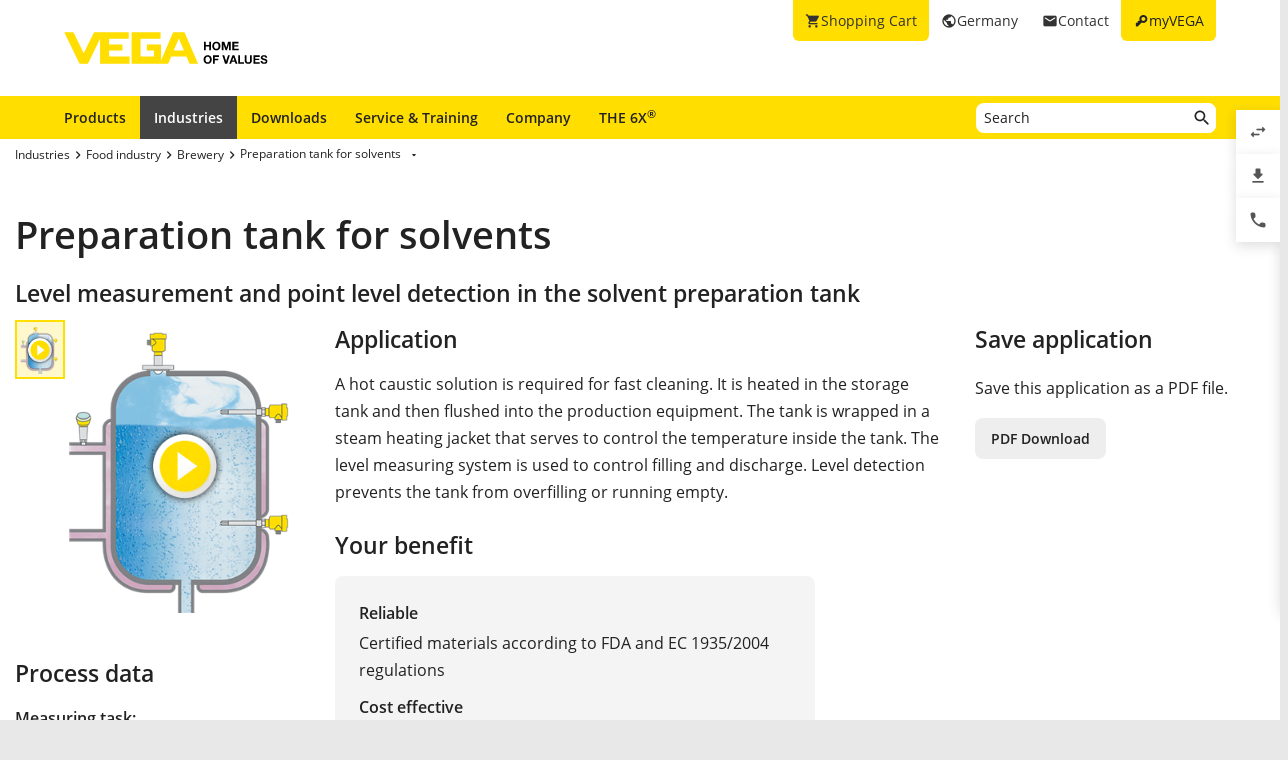

--- FILE ---
content_type: text/html; charset=utf-8
request_url: https://www.vega.com/en-de/industries/food-industry/brewery/preparation-tank-for-solvents
body_size: 10818
content:



    <!DOCTYPE html>
    <html lang="en-de">


<head>
    
    <link rel="dns-prefetch" href="//cdn.vega.com">
    <link rel="preload" href="/fonts/material-icons/material-icons-round.woff2" as="font" type="font/woff2" />
    <link rel="preload" href="/fonts/open-sans/open-sans-v20-latin-ext_latin_cyrillic-300.woff2" as="font" type="font/woff2">
    <link rel="preload" href="/fonts/open-sans/open-sans-v20-latin-ext_latin_cyrillic-regular.woff2" as="font" type="font/woff2">
    <link rel="preload" href="/fonts/open-sans/open-sans-v20-latin-ext_latin_cyrillic-600.woff2" as="font" type="font/woff2">
    <link rel="preload" href="/fonts/open-sans/open-sans-v27-latin-ext_latin_cyrillic-800.woff2" as="font" type="font/woff2">



    <title>Preparation tank for solvents - Level measurement, point level detection, pressure monitoring (IO-Link) - VEGA</title>
<meta content="app-id=510625851" name="apple-itunes-app" />
<meta name="keywords" content="Measurement in solvent tank, filling control, discharge control, level of solvent, level in solvent tank, overfill protection, dry run protection, pressure supply line, pressure sensor IO-Link" />
<meta name="description" content="Level measurement for filling and discharge control in the solvent preparation tank. Vibrating level switch as overfill and dry run protection. Pressure sensor with IO-Link connection monitors pressure in the supply line" />
<meta name="robots" content="noindex, follow" />
<meta property="og:site_name" content="VEGA" />
<meta property="og:title" content="Preparation tank for solvents - Level measurement, point level detection, pressure monitoring (IO-Link)" />
<meta property="og:description" content="Level measurement for filling and discharge control in the solvent preparation tank. Vibrating level switch as overfill and dry run protection. Pressure sensor with IO-Link connection monitors pressure in the supply line" />
<meta content="max-snippet:-1, max-image-preview:large, max-video-preview:-1" name="robots">
<meta charset="utf-8" />
<meta content="width=device-width, initial-scale=1, user-scalable=no" name="viewport" />
<meta content="IE=edge" http-equiv="x-ua-compatible" />
<meta content="VEGA Grieshaber KG" name="author" />
<meta content="VEGA Grieshaber KG" name="publisher" />
<meta content="global" name="distribution" />
<meta content="industry" name="page-topic" />
<meta content="7 days" name="revisit-after" />
<meta content="en-de" name="language" />
<meta http-equiv="content-language" content="en-de" />
<meta name="theme-color" content="#ffde00" />

        <meta name="baidu-site-verification" content="code-7ivuWmnMEv" />




    <link href="/sitesearch.xml" rel="search" title="VEGA" type="application/opensearchdescription+xml" />
    <link href="/img/favicon.ico" rel="shortcut icon" type="image/x-icon" />

        <link rel="canonical" href="https://www.vega.com/en-de/industries/food-industry/brewery/preparation-tank-for-solvents">
    <link rel="alternate" hreflang="nl-be" href="https://www.vega.com/nl-be/branche/levensmiddelen/brouwerij/voorbereidingstank-voor-oplosmiddelen">
    <link rel="alternate" hreflang="fr-be" href="https://www.vega.com/fr-be/industries/agroalimentaire/brasserie/cuve-de-preparation-de-solvants">
    <link rel="alternate" hreflang="de-be" href="https://www.vega.com/de-be/branchen/lebensmittel/brauerei/vorbereitungstank-fuer-loesemittel">
    <link rel="alternate" hreflang="de-ch" href="https://www.vega.com/de-ch/branchen/lebensmittel/brauerei/vorbereitungstank-fuer-loesemittel">
    <link rel="alternate" hreflang="fr-ch" href="https://www.vega.com/fr-ch/industries/agroalimentaire/brasserie/cuve-de-preparation-de-solvants">
    <link rel="alternate" hreflang="it-ch" href="https://www.vega.com/it-ch/settore/industria-alimentare/birreria/serbatoio-di-preparazione-per-solventi">
    <link rel="alternate" hreflang="de-de" href="https://www.vega.com/de-de/branchen/lebensmittel/brauerei/vorbereitungstank-fuer-loesemittel">
    <link rel="alternate" hreflang="de-at" href="https://www.vega.com/de-at/branchen/lebensmittel/brauerei/vorbereitungstank-fuer-loesemittel">
    <link rel="alternate" hreflang="es-es" href="https://www.vega.com/es-es/sectores/alimentos/cerveceria/depositos-de-preparacion-para-disolventes">
    <link rel="alternate" hreflang="fr-fr" href="https://www.vega.com/fr-fr/industries/agroalimentaire/brasserie/cuve-de-preparation-de-solvants">
    <link rel="alternate" hreflang="en-au" href="https://www.vega.com/en-au/industries/food-industry/brewery/preparation-tank-for-solvents">
    <link rel="alternate" hreflang="en-ae" href="https://www.vega.com/en-ae/industries/food-industry/brewery/preparation-tank-for-solvents">
    <link rel="alternate" hreflang="fr-ae" href="https://www.vega.com/fr-ae/industries/agroalimentaire/brasserie/cuve-de-preparation-de-solvants">
    <link rel="alternate" hreflang="en-gb" href="https://www.vega.com/en-uk/industries/food-industry/brewery/preparation-tank-for-solvents">
    <link rel="alternate" hreflang="en-in" href="https://www.vega.com/en-in/industries/food-industry/brewery/preparation-tank-for-solvents">
    <link rel="alternate" hreflang="it-it" href="https://www.vega.com/it-it/settore/industria-alimentare/birreria/serbatoio-di-preparazione-per-solventi">
    <link rel="alternate" hreflang="nl-nl" href="https://www.vega.com/nl-nl/branche/levensmiddelen/brouwerij/voorbereidingstank-voor-oplosmiddelen">
    <link rel="alternate" hreflang="en-no" href="https://www.vega.com/en-no/industries/food-industry/brewery/preparation-tank-for-solvents">
    <link rel="alternate" hreflang="en-sg" href="https://www.vega.com/en-sg/industries/food-industry/brewery/preparation-tank-for-solvents">
    <link rel="alternate" hreflang="en-th" href="https://www.vega.com/en-th/industries/food-industry/brewery/preparation-tank-for-solvents">
    <link rel="alternate" hreflang="tr-tr" href="https://www.vega.com/tr-tr/endustri/gida-maddeleri/bira-fabrikasi/eritici-madde-preparasyon-tanki">
    <link rel="alternate" hreflang="en-us" href="https://www.vega.com/en-us/industries/food-industry/brewery/preparation-tank-for-solvents">
    <link rel="alternate" hreflang="es-us" href="https://www.vega.com/es-us/sectores/alimentos/cerveceria/depositos-de-preparacion-para-disolventes">
    <link rel="alternate" hreflang="en-ca" href="https://www.vega.com/en-ca/industries/food-industry/brewery/preparation-tank-for-solvents">
    <link rel="alternate" hreflang="fr-ca" href="https://www.vega.com/fr-ca/industries/agroalimentaire/brasserie/cuve-de-preparation-de-solvants">
    <link rel="alternate" hreflang="en-za" href="https://www.vega.com/en-za/industries/food-industry/brewery/preparation-tank-for-solvents">
    <link rel="alternate" hreflang="en-br" href="https://www.vega.com/en-br/industries/food-industry/brewery/preparation-tank-for-solvents">
    <link rel="alternate" hreflang="es-mx" href="https://www.vega.com/es-mx/sectores/alimentos/cerveceria/depositos-de-preparacion-para-disolventes">
    <link rel="alternate" hreflang="pt-br" href="https://www.vega.com/pt-br/industrias/industria-alimenticia/cervejaria/tanque-de-preparacao-de-solventes">
    <link rel="alternate" hreflang="pl-pl" href="https://www.vega.com/pl-pl/przemysl/przemysl-spozywczy/browar/zbiornik-przygotowawczy-dla-rozpuszczalnikow">
    <link rel="alternate" hreflang="en-dk" href="https://www.vega.com/en-dk/industries/food-industry/brewery/preparation-tank-for-solvents">
    <link rel="alternate" hreflang="en-se" href="https://www.vega.com/en-se/industries/food-industry/brewery/preparation-tank-for-solvents">
    <link rel="alternate" hreflang="en" href="https://www.vega.com/en/industries/food-industry/brewery/preparation-tank-for-solvents">
    <link rel="alternate" hreflang="ru" href="https://www.vega.com/ru/industries/lebensmittel/brewery/preparation-tank-for-solvents">


    <link href="/styles/Vega.Foundation.Vendor.css?t=639045336740294414" rel="stylesheet" />
<link href="/styles/Vega.Project.Application.css?t=639045336740294414" rel="stylesheet" />
<link href="/styles/Vega.Project.MyVega.css?t=639045336740294414" rel="stylesheet" />


    <!--[if lt IE 9]>
    <link href="/assets/vendor_support/iecss/iefix.css" rel="stylesheet" type="text/css" />
    <script src="/assets/vendor_support/es5-sham/es5-shim.min.js"></script>
    <script src="/assets/vendor_support/es5-sham/es5-sham.min.js"></script>
    <script src="/assets/vendor_support/html5/html5shiv.js"></script>
    <script src="/assets/vendor_support/html5/html5shiv-printshiv.js"></script>
    <script src="/assets/vendor_support/respond/respond.min.js"></script>
    <style>
        .container
        {
            max-width: 1280px;
            width: 100%;
        }
    </style>
<![endif]-->

    

    

    
    <script>
        var sliderSettings = {};
    </script>

    <!--FORMS STYLES AND SCRIPTS-->
    
    
    <!--FORMS STYLES AND SCRIPTS END-->
</head>
<body class="">
    






<!--[if lt IE 10]>
    <div class="old-browser-info">You are using an <strong>outdated</strong> browser. Please <a href="http://browsehappy.com/">upgrade your browser</a> to improve your experience.</div>
<![endif]-->


<input type="checkbox" id="myvega_login_overlay_checkbox" class="dialog-2024-checkbox" />
<div class="myvega-login-popup dialog-2024-container">
    <div class="dialog-2024" id="login_container"></div>
</div>


<!--TODO Server Name-->
<div class="container">
    
    <div class="" id="main-container">
        <div class="header">
            <div id="meta-nav">
        <label for="myvega_login_overlay_checkbox" class="meta-item login trackable"
             content="#login-container"
             data-language="en"
             data-tracking-event="navigation_click"
             data-tracking-context="Meta navigation"
             data-tracking-label="myVEGA"
             data-tracking-destination="#myVEGA">
            <span class="material-icons">key</span>
            <span class="hidden-xs">myVEGA</span>
        </label>

    <a href="/en-de/contact"
       class="meta-item contact trackable"
       data-tracking-event="navigation_click"
       data-tracking-context="Meta navigation"
       data-tracking-label="Contact">
        <span class="material-icons">email</span>
        <span class="hidden-xs">Contact</span>
    </a>

    <asp:Panel runat="server"
               ID="CountryContainer"
               class="country-container trackable"
               data-tracking-event="navigation_click"
               data-tracking-context="Meta navigation"
               data-tracking-label="Language selector"
               data-tracking-destination="#language-selector">
            <span id="country-selection" class="meta-item country">
                <span class="material-icons">public</span>
                <span class="hidden-xs active-country-name">Germany </span>
            </span>
    </asp:Panel>

        <a href="/en-de/shopping-cart"
           class="meta-item shopping-cart trackable"
           data-tracking-event="navigation_click"
           data-tracking-context="Meta navigation"
           data-tracking-label="Shopping Cart">
            <span class="material-icons">shopping_cart</span>
            <span class="hidden-xs">Shopping Cart</span>
            <span class="cart-item-count-wrapper">
                <span id="shopping-cart-item-count">0</span>
            </span>
        </a>
        <div id="confirm-cart-merge-overlay" class="vega-overlay">
            <div class="overlay-inner">
                <div class="overlay-title">Select shopping cart</div>

                <div class="overlay-content">
                    <p>There are already products in the shopping cart of your user account. Which shopping cart would you like to keep?</p>
                </div>
                <div class="overlay-buttons text-center">
                    <button type="button" class="btn-2024" id="cart-merge-use-guest-cart">Guest shopping cart</button> <button type="button" class="btn-2024" id="cart-merge-use-account-cart">Existing cart</button>
                    <div class="clearfix"></div>
                </div>
            </div>
        </div>
</div>


            <div itemscope itemtype="https://schema.org/Corporation">
    <a href="/en-de/" itemprop="url"> 
        <img alt="logo" class="logo" itemprop="logo" src="/img/logo/logo-with-claim.svg" />
    </a>
</div>


            


<nav id="n1">
    <div class="mobile-navigation-toggle visible-xs">
        <div class="animated-toggle">
            <div class="animate-toggle-lines"></div>
        </div>
    </div>
    <ul class="main-nav">
                <li class="main-nav-item">

                    <a href="/en-de/products"
                       data-tracking-event="navigation_click"
                       data-tracking-context="Main navigation"
                       data-tracking-label="Produkte"
                       class="trackable main-nav-item-link ">
                        Products
                    </a>


                </li>
                <li class="main-nav-item">

                    <a href="/en-de/industries"
                       data-tracking-event="navigation_click"
                       data-tracking-context="Main navigation"
                       data-tracking-label="Industries-FR"
                       class="trackable main-nav-item-link  active">
                        Industries
                    </a>


                </li>
                <li class="main-nav-item">

                    <a href="/en-de/downloads"
                       data-tracking-event="navigation_click"
                       data-tracking-context="Main navigation"
                       data-tracking-label="Downloads"
                       class="trackable main-nav-item-link ">
                        Downloads
                    </a>


                </li>
                <li class="main-nav-item">

                    <a href="/en-de/service-and-training"
                       data-tracking-event="navigation_click"
                       data-tracking-context="Main navigation"
                       data-tracking-label="Service-and-Training"
                       class="trackable main-nav-item-link ">
                        Service & Training
                    </a>


                </li>
                <li class="main-nav-item">

                    <a href="/en-de/company"
                       data-tracking-event="navigation_click"
                       data-tracking-context="Main navigation"
                       data-tracking-label="Company"
                       class="trackable main-nav-item-link  subnavigation-disabled">
                        Company
                    </a>


                        <ul class="subnav">
                                <li>
                                    <a href="/en-de/company/about-vega"
                                       data-tracking-event="navigation_click"
                                       data-tracking-context="Main navigation"
                                       data-tracking-label="Company-new"
                                       class="trackable ">
                                        About VEGA
                                    </a>

                                </li>
                                <li>
                                    <a href="/en-de/company/vega-worldwide"
                                       data-tracking-event="navigation_click"
                                       data-tracking-context="Main navigation"
                                       data-tracking-label="VEGA worldwide"
                                       class="trackable ">
                                        VEGA worldwide
                                    </a>

                                </li>
                                <li>
                                    <a href="/en-de/company/vega-germany"
                                       data-tracking-event="navigation_click"
                                       data-tracking-context="Main navigation"
                                       data-tracking-label="VEGA-Germany"
                                       class="trackable ">
                                        VEGA Germany
                                    </a>

                                </li>
                                <li>
                                    <a href="/en-de/company/blog"
                                       data-tracking-event="navigation_click"
                                       data-tracking-context="Main navigation"
                                       data-tracking-label="Blog"
                                       class="trackable ">
                                        Blog
                                    </a>

                                </li>
                                <li>
                                    <a href="/en-de/company/news-and-events"
                                       data-tracking-event="navigation_click"
                                       data-tracking-context="Main navigation"
                                       data-tracking-label="News und Events"
                                       class="trackable ">
                                        News &amp; Events
                                    </a>

                                </li>
                                <li>
                                    <a href="/en-de/company/press"
                                       data-tracking-event="navigation_click"
                                       data-tracking-context="Main navigation"
                                       data-tracking-label="Press Center"
                                       class="trackable ">
                                        Press
                                    </a>

                                </li>
                                <li>
                                    <a href="/en-de/company/legal-notice"
                                       data-tracking-event="navigation_click"
                                       data-tracking-context="Main navigation"
                                       data-tracking-label="Legal-Notice"
                                       class="trackable ">
                                        Legal Notice
                                    </a>

                                </li>
                        </ul>
                </li>
                <li class="main-nav-item">

                    <a href="/en-de/radar"
                       data-tracking-event="navigation_click"
                       data-tracking-context="Main navigation"
                       data-tracking-label="Radar"
                       class="trackable main-nav-item-link ">
                        THE 6X<sup>&reg;</sup>
                    </a>


                </li>
    </ul>
        <div id="main-search" data-downloads-link="/en-de/downloads">
            <a class="search-btn fulltextsearch-clickable" href="#"></a>
            <input type="text"
                   class="search data-hj-allow"
                   placeholder="Search"
                   data-function="fulltextsearch"
                   data-search-base-url="/en-de/search" />
            <div class="search-hint" data-nosnippet>
                <div>
                    <p class="text-bold">Possible search words</p>
                    <table>
                        <tbody>
                        <tr>
                            <td>Product name</td>
                            <td>VEGAPULS 6X</td>
                        </tr>
                        <tr>
                            <td>Serial number</td>
                            <td>31979683</td>
                        </tr>
                        <tr>
                            <td>eID</td>
                            <td>DE27963843</td>
                        </tr>
                        <tr>
                            <td>Order code</td>
                            <td>PS6X - 222 BQP</td>
                        </tr>
                        <tr>
                            <td>Article code</td>
                            <td>PS31.XXWXNNQHB</td>
                        </tr>
                        </tbody>
                    </table>
                </div>
            </div>
        </div>
    <div class="clearfix"></div>
</nav>

        </div>

        <div class="page-content-wrapper">
            



<div>
    <section class="section-2024 section-breadcrumb">
    <ul class="breadcrumb hidden-xs" itemscope itemtype="https://schema.org/BreadcrumbList">
        <li itemprop="itemListElement" itemscope itemtype="https://schema.org/ListItem">
            <meta itemprop="position" content="1" />
                <a class="breadcrumb-link" href="/en-de/industries" itemscope itemtype="https://schema.org/WebPage" itemprop="item" itemid="/en-de/industries" target="_self"><span itemprop='name'>Industries</span></a>
        </li>
        <li itemprop="itemListElement" itemscope itemtype="https://schema.org/ListItem">
            <meta itemprop="position" content="2" />
                <a class="breadcrumb-link" href="/en-de/industries/food-industry" itemscope itemtype="https://schema.org/WebPage" itemprop="item" itemid="/en-de/industries/food-industry" target="_self"><span itemprop='name'>Food industry</span></a>
        </li>
        <li itemprop="itemListElement" itemscope itemtype="https://schema.org/ListItem">
            <meta itemprop="position" content="3" />
                <a class="breadcrumb-link" href="/en-de/industries/food-industry/brewery" itemscope itemtype="https://schema.org/WebPage" itemprop="item" itemid="/en-de/industries/food-industry/brewery" target="_self"><span itemprop='name'>Brewery</span></a>
        </li>
        <li itemprop="itemListElement" itemscope itemtype="https://schema.org/ListItem">
            <meta itemprop="position" content="4" />
                    <a></a>
                    <div class="dropdown-container" data-url="/api/sitecore/Navigation/BreadcrumbDropdown?id=e2e2bf90-fb9b-4bca-bd99-517c3c0392cc">
                        <button type="button" class="btn btn-default dropdown-toggle breadCrumbDropDownButton" data-toggle="dropdown">
                            <a class="breadcrumb-link" href="/en-de/industries/food-industry/brewery/preparation-tank-for-solvents" target="_self"><span itemprop='name'>Preparation tank for solvents</span></a>
                            <span class="material-icons drop-down"></span>
                        </button>
                        <ul class="dropdown-menu breadCrumbDropDownContent" role="menu" aria-labelledby="breadCrumbDropDownButton">
                            <li><span class="material-icons material-icon-refresh">refresh</span></li>
                        </ul>
                    </div>
        </li>
</ul>

</section>

<section class="section-2024">
    <h1>Preparation tank for solvents</h1>
    <h2 class="looks-h3">Level measurement and point level detection in the solvent preparation tank</h2>
</section>
<section class="section-2024" id="main-content">
    <div class="application-detail">
        <div class="row">
            <div class="col-xs-12 col-sm-4 col-md-3">
                <div class="variant-images">
                        <table>
        <tbody>
            <tr>
                <td width="50">
                    <div id="js-pagination-slider">
                            <div class="cbp-pagination-item tooltip-item text-center" data-variant-id="520ac56c-19a7-4a41-b5ed-8f59fa706136" title="">
                                <img src="/-/media/images/application-graphics/pharma/pharmaceutical-preparation-tank-solvents-level-measurement.png?rev=f775ec674c854efdbab95d5e038c54d6&amp;mw=50&amp;mh=50&amp;hash=BF5DA3231AC8409A2E0A5FAA32B1BCE4" alt="Level measurement in the preparation tank for solvents"/>

                                    <div class="video-play-icon"></div>
                            </div>
                    </div>
                </td>
                <td>
                    <div id="js-grid-slider-thumbnail"
                         class="cbp trackable"
                         data-tracking-event="zoom_image"
                         data-tracking-context="Application Details">
                                <div class="cbp-item">
                                    <div class="cbp-caption">
                                        <div class="cbp-caption-defaultWrap">
                                            <a class="cbp-lightbox cbp-caption" data-title="" href="https://cdn.vega.com/videos/brewery/mp4/51_CIP_Bier_Vorbereitungstank_f&#252;r_L&#246;semittel_loop.mp4?version=0|https://cdn.vega.com/videos/brewery/ogv/51_CIP_Bier_Vorbereitungstank_f&#252;r_L&#246;semittel_loop.ogv?version=0|https://cdn.vega.com/videos/brewery/webm/51_CIP_Bier_Vorbereitungstank_f&#252;r_L&#246;semittel_loop.webm?version=0">
                                                <img src="/-/media/images/application-graphics/pharma/pharmaceutical-preparation-tank-solvents-level-measurement.png?rev=f775ec674c854efdbab95d5e038c54d6&amp;mw=300&amp;mh=450&amp;hash=6DEBFB56EC37758D6F1D54D750E44FA1" alt="Level measurement in the preparation tank for solvents"/>

                                                    <div class="video-play-icon"></div>
                                            </a>
                                            <div class="cbp-caption-activeWrap"></div>
                                        </div>
                                    </div>
                                </div>
                    </div>
                </td>
            </tr>
        </tbody>
    </table>




                </div>
                    <h3>Process data</h3>
                    <div class="application-process-data">

                        <div class="process-data-item ">
    <div class="text-bold">
    Measuring task:
    </div>
    <div>Level and pressure measurement, point level detection</div>
</div>

<div class="process-data-item ">
    <div class="text-bold">
        Measuring point:
    </div>
    <div>Tank</div>
</div>

<div class="process-data-item ">
    <div class="text-bold">
        Measuring range up to:
    </div>
    <div>1.4 m</div>
</div>

<div class="process-data-item ">
    <div class="text-bold">
        Medium:
    </div>
    <div>Solvents</div>
</div>

<div class="process-data-item ">
    <div class="text-bold">
        Process temperature:
    </div>
    <div>-10 … +150 °C</div>
</div>

<div class="process-data-item ">
    <div class="text-bold">
        Process pressure:
    </div>
    <div>-1 … +10 bar</div>
</div>

<div class="process-data-item ">
    <div class="text-bold">
        Special challenges:
    </div>
    <div>Condensate, media a with low dielectric constant</div>
</div>



                    </div>
                <br />
                
            </div>

            <div class="col-xs-12 col-sm-8 col-md-6">
                <h3 class="application-detail-title">Application</h3>
                <div class="application-description">A hot caustic solution is required for fast cleaning. It is heated in the storage tank and then flushed into the production equipment. The tank is wrapped in a steam heating jacket that serves to control the temperature inside the tank. The level measuring system is used to control filling and discharge. Level detection prevents the tank from overfilling or running empty.</div>

                    <h3>Your benefit</h3>
                    <div class="kuno">

                            <div class="kuno-block">
                                <div class="title">Reliable</div>
                                <div class="text">Certified materials according to FDA and EC 1935/2004 regulations</div>
                            </div>

                            <div class="kuno-block">
                                <div class="title">Cost effective</div>
                                <div class="text">Maintenance-free operation</div>
                            </div>

                            <div>
                                <div class="title">User friendly</div>
                                <div class="text">Simple installation</div>
                            </div>
                    </div>

                
 

                <br />
                    <h3>Recommended products
    </h3>
            <div class="recommended-products-container variant-products active" data-variant-id="520ac56c-19a7-4a41-b5ed-8f59fa706136">
                <div class="page-tab-content">
                    <div class="row application-products">
                        <div class="col-sm-12">
                                    <div class="col-xs-12 recommended-product">
                                        <div class="row">
                                            <div class="col-xs-3 col-sm-2">
                                                <img class="img-responsive centered" src="/-/media/images/products/sensors/f-ps6x-vegapuls-6x-radar-level-sensor-for-the-chemical-industry.png?mw=105&amp;hash=38689CEC08B7DBC12E6EA7CC39597C85" alt="VEGAPULS 6X"/>
                                            </div>
                                            <div class="col-xs-9 col-sm-10">
                                                <h4>VEGAPULS 64</h4>
                                                <div class="product-application"><p>Non-contact level measurement in the solvent preparation tank&nbsp;</p>
<ul>
    <li>Strong focusing allows reliable measurement at close range and at the bottom of the tank as well as in media with low dielectric constant</li>
    <li>The front-flush, encapsulated antenna is easy to clean and resistant to the extreme conditions of the CIP processes</li>
    <li>Measurement not affected by condensate and internal fixtures</li>
</ul></div>

                                                <div class="row">
                                                        <div class="col-xs-4 no-padding-right">
                                                            <div class="text-bold">Measuring range - Distance</div>
                                                            <div>
                                                                    <div>120 m</div>
                                                            </div>
                                                        </div>
                                                        <div class="col-xs-4 no-padding-right">
                                                            <div class="text-bold">Process temperature</div>
                                                            <div>
                                                                    <div>-196 ... 450 °C</div>
                                                            </div>
                                                        </div>
                                                        <div class="col-xs-4 no-padding-right">
                                                            <div class="text-bold">Process pressure</div>
                                                            <div>
                                                                    <div>-1 ... 160 bar</div>
                                                            </div>
                                                        </div>
                                                </div>
                                                <p>
                                                        <a href="/en-de/products/product-catalog/level/radar/vegapuls-6x" class="btn-2024" >Show Product</a>
                                                                                                                                                        </p>
                                            </div>

                                        </div>
                                       
                                    </div>
                                    <div class="col-xs-12 recommended-product">
                                        <div class="row">
                                            <div class="col-xs-3 col-sm-2">
                                                <img class="img-responsive centered" src="/-/media/images/products/sensors/f-swing63-vibrationsgrenzschalter-vegaswing63-gewinde.png?rev=3ecc68d9467f4154b43fdf1ed9ba5fd6&amp;mh=140&amp;hash=527C9CD7A57E928F9874971A984ED426&amp;mw=105" alt="VEGASWING 63"/>
                                            </div>
                                            <div class="col-xs-9 col-sm-10">
                                                <h4>VEGASWING 63</h4>
                                                <div class="product-application"><p>Vibrating level switch as overfill and dry run protection</p>
<ul>
    <li>Reliable detection of the limit level, independent of medium</li>
    <li>Reliable function under all process conditions</li>
    <li>Simple setup without adjustment</li>
    <li>Hygienic design ensures easy, reliable &nbsp; CIP cleaning</li>
</ul>
<div>&nbsp;</div></div>

                                                <div class="row">
                                                        <div class="col-xs-4 no-padding-right">
                                                            <div class="text-bold">Process temperature</div>
                                                            <div>
                                                                    <div>-50 ... 250 °C</div>
                                                            </div>
                                                        </div>
                                                        <div class="col-xs-4 no-padding-right">
                                                            <div class="text-bold">Process pressure</div>
                                                            <div>
                                                                    <div>-1 ... 64 bar</div>
                                                            </div>
                                                        </div>
                                                        <div class="col-xs-4 no-padding-right">
                                                            <div class="text-bold">Version</div>
                                                            <div>
                                                                    <div>Standard</div>
                                                                    <div>Hygienic applications</div>
                                                                    <div>with gas-tight leadthrough</div>
                                                                    <div>with tube extension</div>
                                                                    <div>with temperature adapter</div>
                                                            </div>
                                                        </div>
                                                </div>
                                                <p>
                                                        <a href="/en-de/products/product-catalog/switching/vibration/vegaswing-63" class="btn-2024" >Show Product</a>
                                                                                                                                                        </p>
                                            </div>

                                        </div>
                                       
                                    </div>
                                    <div class="col-xs-12 recommended-product">
                                        <div class="row">
                                            <div class="col-xs-3 col-sm-2">
                                                <img class="img-responsive centered" src="/-/media/images/products/sensors/devices2020/f-vegabar-38-du.png?mh=140&amp;hash=B91AD0BA780AD8B0DE2C1110BDDFE569&amp;mw=105" alt="VEGABAR 38"/>
                                            </div>
                                            <div class="col-xs-9 col-sm-10">
                                                <h4>VEGABAR 38</h4>
                                                <div class="product-application"><p>Pressure monitoring with IO-Link connection in the supply line of the heating medium</p>
<ul>
    <li>Accurate process control thanks to fast response time</li>
    <li>Robust ceramic CERTEC® measuring cell guarantees a long service life</li>
    <li>Simple sensor set up thanks to VDMA menu structure and integrated display</li>
</ul></div>

                                                <div class="row">
                                                        <div class="col-xs-4 no-padding-right">
                                                            <div class="text-bold">Measuring range - Pressure</div>
                                                            <div>
                                                                    <div>-1 ... 60 bar</div>
                                                            </div>
                                                        </div>
                                                        <div class="col-xs-4 no-padding-right">
                                                            <div class="text-bold">Process temperature</div>
                                                            <div>
                                                                    <div>-40 ... 130 °C</div>
                                                            </div>
                                                        </div>
                                                        <div class="col-xs-4 no-padding-right">
                                                            <div class="text-bold">Accuracy</div>
                                                            <div>
                                                                    <div>0.3 %</div>
                                                            </div>
                                                        </div>
                                                </div>
                                                <p>
                                                        <a href="/en-de/products/product-catalog/pressure/process-pressure/vegabar-38" class="btn-2024" >Show Product</a>
                                                                                                                                                        </p>
                                            </div>

                                        </div>
                                       
                                    </div>
                        </div>
                    </div>
                </div>
            </div>
<br />



            </div>

            <div class="col-xs-12 col-md-3">
                <div class="row">
                    <div class="col-xs-12 col-sm-4 col-md-12">
                        <h3 class="application-detail-title">Save application</h3>
                        <p>Save this application as a PDF file.</p>
                        <a class="btn-2024 secondary export-pdf"
                           data-href="/api/sitecore/PdfExport/DownloadPdf?itemid={e2e2bf90-fb9b-4bca-bd99-517c3c0392cc}&amp;language=en&amp;siteName=VegaWebsite_EN_DE"
                           href="/api/sitecore/PdfExport/DownloadPdf?itemid={e2e2bf90-fb9b-4bca-bd99-517c3c0392cc}&amp;language=en&amp;siteName=VegaWebsite_EN_DE"
                           role="button"
                           target="_blank"
                           onclick="track.fileDownload('Preparation-tank-for-solvents', 'pdf', wellKnownContexts.applicationDetails, undefined, 'Brochure', undefined, 'en')">PDF Download</a>
                    </div>
                    <div class="col-xs-12 col-sm-4 col-md-12">
                        
                    </div>
                </div>
            </div>
        </div>

    </div>
    <div class="divider-blank"></div>

    <div class="row">
        <div class="col-xs-12">
            
        </div>
    </div>
</section>




</div>


        </div>
    </div>

    



<footer id="footer" class="footer">
    <section class="footer-section footer-section-logo">
        <a class="footer-logo" href="/en-de/" title="Back to the Homepage">
            <img src="/img/logo/logo-with-claim.svg" width="205" height="33" loading="lazy" decoding="async" alt="VEGA - Home of Values Logo" />
        </a>
    </section>
    <section class="footer-section footer-section-links ">

            <div class="footer-section-content footer-section-content-foldout">
                <input type="checkbox" id="footer-item-99fd32c0-6658-4d0b-9cb2-1f0c694377a2" />
                <label for="footer-item-99fd32c0-6658-4d0b-9cb2-1f0c694377a2">
                    Products
                </label>

                <ul class="list-footer">
                        <li>
                            <a href="/en-de/products" data-tracking-event="navigation_click" data-tracking-context="Footer navigation" data-tracking-label="Product catalog">Product catalog</a>
                        </li>
                        <li>
                            <a href="/en-de/products/product-catalog/level" data-tracking-event="navigation_click" data-tracking-context="Footer navigation" data-tracking-label="Level Measurement">Level Measurement</a>
                        </li>
                        <li>
                            <a href="/en-de/products/product-catalog/switching" data-tracking-event="navigation_click" data-tracking-context="Footer navigation" data-tracking-label="Switching">Switching</a>
                        </li>
                        <li>
                            <a href="/en-de/products/product-catalog/pressure" data-tracking-event="navigation_click" data-tracking-context="Footer navigation" data-tracking-label="Pressure">Pressure</a>
                        </li>
                        <li>
                            <a href="/en-de/digital-services" data-tracking-event="navigation_click" data-tracking-context="Footer navigation" data-tracking-label="Digital services">Digital services</a>
                        </li>
                </ul>
            </div>
            <div class="footer-section-content footer-section-content-foldout">
                <input type="checkbox" id="footer-item-dc94de19-6105-4f32-93fd-064738b342c5" />
                <label for="footer-item-dc94de19-6105-4f32-93fd-064738b342c5">
                    Tools
                </label>

                <ul class="list-footer">
                        <li>
                            <a href="/en-de/downloads" data-tracking-event="navigation_click" data-tracking-context="Footer navigation" data-tracking-label="Downloads">Downloads</a>
                        </li>
                        <li>
                            <a href="/en-de/products/serialnumber-search" data-tracking-event="navigation_click" data-tracking-context="Footer navigation" data-tracking-label="Serial number search">Serial number search</a>
                        </li>
                        <li>
                            <a href="/en-de/myvega" data-tracking-event="navigation_click" data-tracking-context="Footer navigation" data-tracking-label="myVEGA">myVEGA</a>
                        </li>
                        <li>
                            <a href="/en-de/products/product-catalog/signal-conditioning/software/dtm-collection-and-pactware" data-tracking-event="navigation_click" data-tracking-context="Footer navigation" data-tracking-label="DTM Collection/PACTware">DTM Collection/PACTware</a>
                        </li>
                        <li>
                            <a href="/en-de/search" data-tracking-event="navigation_click" data-tracking-context="Footer navigation" data-tracking-label="Search">Search</a>
                        </li>
                </ul>
            </div>
            <div class="footer-section-content footer-section-content-foldout">
                <input type="checkbox" id="footer-item-d575e0bd-a9e6-4b57-b9f6-a441c0e3379b" />
                <label for="footer-item-d575e0bd-a9e6-4b57-b9f6-a441c0e3379b">
                    Services
                </label>

                <ul class="list-footer">
                        <li>
                            <a href="/en-de/service-and-training/repair" data-tracking-event="navigation_click" data-tracking-context="Footer navigation" data-tracking-label="Instrument return">Instrument return</a>
                        </li>
                        <li>
                            <a href="/en-de/company/news-and-events/training" data-tracking-event="navigation_click" data-tracking-context="Footer navigation" data-tracking-label="Training">Training</a>
                        </li>
                        <li>
                            <a href="/en-de/service-and-training" data-tracking-event="navigation_click" data-tracking-context="Footer navigation" data-tracking-label="Service">Service</a>
                        </li>
                        <li>
                            <a href="/en-de/products/resistance-list" data-tracking-event="navigation_click" data-tracking-context="Footer navigation" data-tracking-label="Resistance list">Resistance list</a>
                        </li>
                        <li>
                            <a href="/-/media/pdf-files/list_of_dielectric_constants_en.pdf?rev=914fb2f737394412ab21e03c8a133788" data-tracking-event="navigation_click" data-tracking-context="Footer navigation" data-tracking-label="List of dielectric constants">List of dielectric constants</a>
                        </li>
                        <li>
                            <a href="https://cdn.vega.com/software/support/2025/TeamViewerQS.exe" data-tracking-event="navigation_click" data-tracking-context="Footer navigation" data-tracking-label="TeamViewer">TeamViewer</a>
                        </li>
                </ul>
            </div>
            <div class="footer-section-content footer-section-content-foldout">
                <input type="checkbox" id="footer-item-9844d081-9186-4c62-a24e-b31928ababce" />
                <label for="footer-item-9844d081-9186-4c62-a24e-b31928ababce">
                    Company
                </label>

                <ul class="list-footer">
                        <li>
                            <a href="/en-de/company/about-vega" data-tracking-event="navigation_click" data-tracking-context="Footer navigation" data-tracking-label="About VEGA">About VEGA</a>
                        </li>
                        <li>
                            <a href="/en-de/contact" data-tracking-event="navigation_click" data-tracking-context="Footer navigation" data-tracking-label="Contact">Contact</a>
                        </li>
                        <li>
                            <a href="/en-de/company/news-and-events/news" data-tracking-event="navigation_click" data-tracking-context="Footer navigation" data-tracking-label="News">News</a>
                        </li>
                        <li>
                            <a href="/en-de/company/press" data-tracking-event="navigation_click" data-tracking-context="Footer navigation" data-tracking-label="Press">Press</a>
                        </li>
                        <li>
                            <a href="/en-de/company/blog" data-tracking-event="navigation_click" data-tracking-context="Footer navigation" data-tracking-label="Blog">Blog</a>
                        </li>
                </ul>
            </div>

        <div class="footer-section-content footer-section-content-address">
            

    <address>
        <span class="looks-h4">VEGA Grieshaber KG</span>
        <div class="address-content">
                <p>
                    Am Hohenstein 113<br/>
                    77761 Schiltach<br/>
                    Germany
                </p>

        <p>
            <a href="tel:00497836500" onclick=""  rel="nofollow">Tel.: +49 7836 50-0</a><br />

                <a href="fax:0049783650201">Fax: +49 7836 50-201</a>
                <br />



<a href="mailto:info.de@vega.com" onclick="track.generateLead(wellKnownContexts.mailLink);"  rel="nofollow"> info.de@vega.com</a><br />



                <a href="https://www.vega.com" title="www.vega.com" target="_blank">www.vega.com</a>

        </p>

            

        </div>

    </address>
    <script type="application/ld+json">
        {
            "@context": "https://schema.org/",
            "@graph": [
                  
                    {
                        "@type": "WebPage",
                        "@id": "https://www.vega.com/en-de/industries/water-wastewater",
                        "url": "https://www.vega.com/en-de/industries/water-wastewater",
                        "name": "Water-wastewater",
                        "isPartOf": {
                            "@type": "WebSite",
                            "@id": "https://www.vega.com/en-de/#Website-DE"
                        },
                        "about": {
                          "@id": "https://www.vega.com/en-de/#Organization-DE"
                        }
                      },
                  
                {
                    "@type": "Organization",
                    "@id": "https://www.vega.com/en-de/#Organization-DE",
                    "url": "https://www.vega.com/en-de",
                    "legalName": "VEGA Grieshaber KG",
                    "name": "VEGA Grieshaber KG",
                    "image": "https://www.vega.com/img/logo/logo-with-claim.svg",
                    "logo": "https://www.vega.com/img/logo/logo-with-claim.svg",
                    "telephone": "+49 7836 50-0",
                    "faxNumber": "+49 7836 50-201",
                    "email": "info.de@vega.com",
                    "address": {
                        "@type": "PostalAddress",
                        "streetAddress": "Am Hohenstein 113",
                        "addressLocality": "Schiltach",
                        "addressCountry": "Germany",
                        "postalCode": "77761"
                    },
                    "sameAs": [
                        "https://www.facebook.com/Vmax.VEGA",
                        "https://www.linkedin.com/company/vega-level-and-pressure/",
                        "https://de.wikipedia.org/wiki/VEGA_Grieshaber",
                        "https://www.youtube.com/channel/UCQFmxOH0WybO0Et2RRfHoPg"
                    ]
                }
                ]
            }
    </script>



        </div>

    </section>
    <section class="footer-section footer-section-legal">
        <div class="footer-legal-upper">
            <div class="footer-section-legal-links data-hj-suppress">
                <ul class="legal-links list-inline">
                    <li class="vega-copyright">© 2026 VEGA</li>
                                <li><a href="/en-de/company/legal-notice" class="trackable" data-tracking-event="navigation_click" data-tracking-context="Footer navigation" data-tracking-label="Terms" >General Terms and Conditions</a></li>
                                <li><a href="/en-de/company/legal-notice/imprint" class="trackable" data-tracking-event="navigation_click" data-tracking-context="Footer navigation" data-tracking-label="Imprint" >Imprint</a></li>
                                <li><a href="/en-de/company/legal-notice/data-protection-information" class="trackable" data-tracking-event="navigation_click" data-tracking-context="Footer navigation" data-tracking-label="Privacy" >Data protection information</a></li>

                                            <li><a href="https://grieshaber.crefowhistle.de/en" target="_blank" rel="noopener noreferrer" >Whistleblowing</a></li>
                </ul>
            </div>
            <div class="footer-section-legal-social">
                <ul class="social-links list-inline">
                        <li><a target="_blank" href="https://www.linkedin.com/company/vega-grieshaber-kg/" class="icon icon-linkedin"></a></li>
                                            <li><a target="_blank" href="https://www.youtube.com/VEGAGrieshaberKG" class="icon icon-youtube"></a></li>
                                    </ul>
            </div>
        </div>
            </section>


</footer>
<div id="social-overlay" class="vega-overlay">
    <div class="overlay-inner">
        <div class="overlay-content">
            <div class="social-overlay-content text-center" id="social-overlay-content-wechat">
                <img src="/img/social-overlay-qr-wechat.jpg" />
            </div>
            <div class="social-overlay-content text-center" id="social-overlay-content-wechat-video">
                <img src="/img/social-overlay-qr-wechat-video.jpg" />
            </div>
            <div class="social-overlay-content text-center" id="social-overlay-content-miniprogram">
                <img src="/img/social-overlay-qr-miniprogram.jpg" />
            </div>
            <div class="social-overlay-content text-center" id="social-overlay-content-tiktok">
                <img src="/img/social-overlay-qr-tiktok.jpg" />
            </div>
            <div class="text-center">
                <br />
                <span class="btn-2024" id="close-social-overlay">Close</span>
            </div>
        </div>
    </div>
</div>


<!-- Cookie Settings -->


</div>

<div class="hidden-xs" id="sticky-menu">
    <div class="sticky-buttons">
        <div class="sticky-button comparison" data-content="products">
    <span class="sticky-tooltip">Product comparison</span>
    <span class="counter"></span>
    <span class="material-icons">swap_horiz</span>
</div>

        <div class="sticky-button documents" data-content="documents">
    <span class="sticky-tooltip">Downloads</span>
    <span class="counter"></span>
    <span class="material-icons">file_download</span>
</div>


<div class="sticky-button contacts" data-content="contacts">
    <span class="sticky-tooltip">Personal contacts</span>
    <span class="counter"></span>
    <span class="material-icons">phone</span>
</div>

    </div>

    <div class="sticky-content">
        <div class="sticky-inner-content products">
    <div class="sticky-content-header">Product comparison</div>
    <div class="sticky-content-list-wrapper">
        <ul class="sticky-content-list">
            
        </ul>
        <div class="empty-content">
            <div class="no-comparison-placeholder en"></div>
            <p class="text-center text-bold">No products to compare</p>
            <p class="text-center empty-content-description">Select several products to compare with each other.</p>
        </div>
    </div>
    <div class="sticky-content-bottom">
        <a class="btn-2024" href="/en-de/products/product-compare">Compare products</a>
    </div>
</div>

        <div class="sticky-inner-content documents">
    <div class="sticky-content-header">Downloads</div>
    <div class="sticky-content-list-wrapper">
        <ul class="sticky-content-list">
            
        </ul>
        <div class="empty-content">
            <p class="text-center" style="margin-top: 15px;"><img alt="" src="/img/layout/no-documents.png"/></p>
            <p class="text-center text-bold">No downloads marked</p>
            <p class="text-center empty-content-description">
                Highlight multiple downloads to conveniently load these as Zip file.
                <br/>
                <br/>
                <a href="/en-de/downloads">to the download center</a>
            </p>
        </div>
    </div>
    <div class="sticky-content-bottom">
        <a class="btn-2024 zip-download-button inactive" data-url="/api/sitecore/DownloadZip/Handler?language=en&amp;siteName=VegaWebsite_EN_DE" href="#">Download</a>
    </div>
</div>


<div class="sticky-inner-content contacts">
    <div class="sticky-content-header">Personal contacts</div>
    <div class="sticky-content-list-wrapper" style="height: 457px; padding: 15px;">
        

    <div class="contact-person-search-form no-form-background vega-contact-search-app" id="content-contact-search" ng-controller="contactSearchController" ng-form="searchContact">

        <div class="contact-person-search search" id="contact_person_search">
            <input id="contact-search-zip-code" class="pull-left" type="text" ng-model="postalcode" ng-keydown="submitOnEnter($event)" placeholder="Please enter your zip code" />
            <button type="button" class="btn-2024" ng-class="{'loading':postalCodeSearching}" ng-disabled="searchContact.$invalid" ng-click="searchContacts()">Search</button>
        </div>
  
        <div class="contact-search-results cards" data-columns="3" ng-if="contacts">

            <div class="card contact" ng-repeat="contact in contacts | filterStakeholderType:countrycode" data-id="{{contact.ContactPersonId}}">
                <div class="card-image">
                    <img class="data-hj-suppress" ng-src="{{contact.ContactPersonImage}}" width="64" height="64" loading="lazy">
                </div>
                <div class="card-content">
                    <div>
                        <p class="contact-name data-hj-suppress"><strong>{{contact.DisplayName}}</strong></p>
                        <p class="contact-type">{{contact.StakeHolderType}}</p>
                    </div>
                    <div>
                        <p><a class="contact-mail data-hj-suppress" href="mailto:{{contact.Email}}" onclick="track.generateLead(wellKnownContexts.mailLink)">{{contact.Email}}</a></p>
                        <p><a class="contact-phone data-hj-suppress" ng-href="{{createPhoneLink(contact.Phone)}}" >{{contact.Phone}}</a></p>
                    </div>
                </div>
            </div>
        </div>
        <div ng-if="showContactSearchMessage">
            <p class="center">{{contactSearchMessage}}</p>
        </div>
    </div>

    </div>
</div>
        
    </div>
</div>




    <script type="text/javascript">
        (function(w){
var d=w['cookieNames']||(w['cookieNames']={});
d.current_country={"CookieName":"current_country","LifetimeInDays":365};
d.DownloadWatchlist={"CookieName":"VegaDocumentsWatchlist_DE","LifetimeInDays":7};
d.ProductUnits={"CookieName":"vws_units","LifetimeInDays":365};
d.ProductCompare={"CookieName":"VegaProductComparisonList_DE","LifetimeInDays":7};
}(window));
    </script>
    <script type="text/javascript">
        (function(w){
var d=w['pageData']||(w['pageData']={});
d.siteName="vegawebsite_en_de";
d.itemId="{E2E2BF90-FB9B-4BCA-BD99-517C3C0392CC}";
d.language="en";
d.isPageEditor=false;
d.currentCountry="DE";
d.countrySelection={"show":true,"hasCookie":false};
d.showCookieConsent=true;
d.mandatorId=1000;
d.cultureInfo="en-US";
d.translations={"productOverviewContactFindContactResultNoContacts":"No consultant found for your request.","showMore":"Show more","email":"E-Mail","website":"Website"};
d.itemName="Preparation-tank-for-solvents";
d.currentUser=null;
d.isLoggedInUser=false;
d.isVegaUser=false;
d.requestId="{edde2f63-e4ff-417f-a085-ec4c94af6269}";
}(window));
    </script>
    <script type="text/javascript">
        (function(w){
var d=w['pageContextData']||(w['pageContextData']={});
d.site="VegaWebsite_EN_DE";
d.language="en";
}(window));
    </script>



<script src="/scripts/Vega.Foundation.Vendor.js?t=639045336740294414"></script>
<script src="/scripts/Vega.Project.Application.js?t=639045336740294414"></script>


<script type="text/javascript" src="/_Incapsula_Resource?SWJIYLWA=719d34d31c8e3a6e6fffd425f7e032f3&ns=2&cb=242243716" async></script></body> 
</html>


--- FILE ---
content_type: text/css
request_url: https://www.vega.com/styles/Vega.Project.Application.css?t=639045336740294414
body_size: 85821
content:
:root{--size-z:0;--size-xs:2px;--size-s:4px;--size-m:8px;--size-l:12px;--size-xl:16px;--size-xxl:20px;--size-xxxl:24px;--size-xxxxl:32px;--size-xxxxxl:40px;--color-yellow-100:#ffde00;--color-yellow-80:#776800;--color-yellow-60:#bba300;--color-yellow-40:#ffe84c;--color-yellow-20:#fff299;--color-yellow-0:#fffbe5;--color-black-100:#222;--color-black-80:#555;--color-black-70:#7b7b7b;--color-black-75:#f5f5f5;--color-black-60:#d6d6d6;--color-black-40:#eee;--color-black-30:#f4f4f4;--color-black-20:#fafafa;--color-white-100:#fff;--color-semantic-red-100:#cd0000;--color-semantic-red-80:#e83939;--color-semantic-red-40:#f4b3b3;--color-semantic-red-20:#ffdfdf;--color-semantic-orange-100:#f47c0d;--color-semantic-green-100:#00ad11;--color-semantic-blue-100:#006fad;--color-text:var(--color-black-100);--font-size-display1:clamp(3rem,2.3333rem + 2.963vw,5rem);--font-size-display2:4rem;--font-size-h1:clamp(1.75rem,1.5rem + 1.1111vw,2.5rem);--font-size-h2:clamp(1.5rem,1.3333rem + .7407vw,2rem);--font-size-h3:clamp(1.25rem,1.1667rem + .3704vw,1.5rem);--font-size-h4:var(--font-size-l);--font-size-h5:var(--font-size-l);--font-size-h6:var(--font-size-l);--font-size-xl:1.125rem;--font-size-l:1rem;--font-size-m:.875rem;--font-size-s:.75rem;--font-size-xs:.625rem;--font-size-text:var(--font-size-m);--line-height:1.7;--font-weight-light:300;--font-weight-normal:400;--font-weight-bold:600;--section-padding:var(--size-xl);--section-padding-block:var(--size-xxxxl);--border-radius:var(--size-m);--border-radius-l:var(--size-xxxl);--box-shadow:0 var(--size-s,4px) var(--size-l,12px) 0 rgba(51,51,51,.16);--box-shadow-elevated:0 var(--sizes-s,4px) var(--sizes-l,12px) 0 rgba(51,51,51,.2);--gap:var(--size-xl);--gap-m:var(--size-m);--grid-template-columns:1fr;--transition-time:.4s;--loading-animation:animaterotate 1.75s infinite forwards linear;--content-max-width-l:1090px;--content-max-width-m:866px;--content-max-width-s:644px;--content-max-width-xs:422px;--overlay-outer-bg:rgba(0,0,0,.64);--loading-item-height-xs:30px;--loading-item-height-s:50px;--loading-item-height-m:100px;--loading-item-height-l:150px;--loading-item-height-xl:200px;--loading-item-height-xxl:400px;--border-bottom-color:var(--color-yellow-100);--slider-active-color:var(--color-yellow-100);--icon-size-s:16px;--icon-size-m:20px;--icon-size-l:44px;--icon-size-xl:64px}@media(min-width:768px){:root{--section-padding:var(--size-xxxxxl);--section-padding-block:48px;--grid-template-columns:repeat(2,1fr);--faq-answer-max-width:100%}}@media(min-width:1024px){:root{--section-padding:64px;--section-padding-block:64px;--grid-template-columns:repeat(3,1fr);--gap:var(--size-xxxl);--faq-answer-max-width:var(--content-max-width-m)}}@media(min-width:1440px){:root{--section-padding-block:80px;--grid-template-columns:repeat(4,1fr)}}a:focus,a:hover{text-decoration:none}.vega-form input[type=submit],.blog-article-blog .button,.btn-2024,.card .read-more,.icon-teaser .read-more{--btn-background:var(--color-yellow-100);--btn-color:var(--color-black-100);--btn-background-hover:var(--color-yellow-60);--btn-color-hover:var(--color-black-100);background:var(--btn-background);color:var(--btn-color);border-radius:var(--border-radius);font-weight:var(--font-weight-bold);font-size:var(--font-size-m);box-sizing:border-box;padding:9px var(--size-xl);transition:all .4s;display:inline-flex;border:none;align-items:center;justify-content:center;cursor:pointer;gap:var(--size-m);text-align:center}.vega-form input[type=submit]+.btn-2024,.blog-article-blog .button+.btn-2024,.btn-2024+.btn-2024{margin-left:var(--size-l)}.vega-form input[type=submit]+.btn-2024.block,.blog-article-blog .button+.btn-2024.block,.btn-2024+.btn-2024.block{margin-left:0;margin-top:var(--size-m)}.vega-form input[type=submit].merkzettel,.blog-article-blog .button.merkzettel,.btn-2024.merkzettel,.vega-form input[type=submit].external,.blog-article-blog .button.external,.btn-2024.external,.vega-form input[type=submit].icon-button,.blog-article-blog .button.icon-button,.btn-2024.icon-button{gap:5px;padding:9px var(--size-l)}.vega-form input[type=submit].merkzettel::after,.blog-article-blog .button.merkzettel::after,.btn-2024.merkzettel::after,.vega-form input[type=submit].external::after,.blog-article-blog .button.external::after,.btn-2024.external::after,.vega-form input[type=submit].icon-button::after,.blog-article-blog .button.icon-button::after,.btn-2024.icon-button::after,.vega-form input[type=submit].merkzettel .material-icons,.blog-article-blog .button.merkzettel .material-icons,.btn-2024.merkzettel .material-icons,.vega-form input[type=submit].external .material-icons,.blog-article-blog .button.external .material-icons,.btn-2024.external .material-icons,.vega-form input[type=submit].icon-button .material-icons,.blog-article-blog .button.icon-button .material-icons,.btn-2024.icon-button .material-icons{font-size:var(--icon-size-m)}.vega-form input[type=submit].external::after,.blog-article-blog .button.external::after,.btn-2024.external::after{content:'launch';font-family:"Material Icons";font-weight:normal;font-style:normal;font-size:var(--icon-size-m);line-height:1;letter-spacing:normal;text-transform:none;display:inline-block;white-space:nowrap;word-wrap:normal;direction:ltr;-webkit-font-smoothing:antialiased;-moz-osx-font-smoothing:grayscale;text-rendering:optimizeLegibility;font-feature-settings:"liga";transition:color var(--transition-time)}.vega-form input[type=submit].merkzettel::after,.blog-article-blog .button.merkzettel::after,.btn-2024.merkzettel::after{content:"star_outline";font-family:"Material Icons";font-weight:normal;font-style:normal;font-size:var(--icon-size-m);line-height:1;letter-spacing:normal;text-transform:none;display:inline-block;white-space:nowrap;word-wrap:normal;direction:ltr;-webkit-font-smoothing:antialiased;-moz-osx-font-smoothing:grayscale;text-rendering:optimizeLegibility;font-feature-settings:"liga";transition:color var(--transition-time)}.vega-form input[type=submit].merkzettel.active::after,.blog-article-blog .button.merkzettel.active::after,.btn-2024.merkzettel.active::after{content:"star"}.vega-form input[type=submit].small,.blog-article-blog .button.small,.btn-2024.small{padding:5px var(--size-l)}.vega-form input[type=submit].print,.blog-article-blog .button.print,.btn-2024.print{background-color:#fff;border:1px solid #d9d9d4;min-width:98px;transition:all .4s}.vega-form input[type=submit].print::before,.blog-article-blog .button.print::before,.btn-2024.print::before{color:#000;content:'file_download';font-family:"Material Icons";font-weight:normal;font-style:normal;font-size:var(--icon-size-m);line-height:1;letter-spacing:normal;text-transform:none;display:inline-block;white-space:nowrap;word-wrap:normal;direction:ltr;-webkit-font-smoothing:antialiased;-moz-osx-font-smoothing:grayscale;text-rendering:optimizeLegibility;font-feature-settings:"liga";transition:color var(--transition-time);transition:color .4s}.vega-form input[type=submit].print:hover,.blog-article-blog .button.print:hover,.btn-2024.print:hover,.vega-form input[type=submit].print:hover:focus,.blog-article-blog .button.print:hover:focus,.btn-2024.print:hover:focus{background-color:#6e6c61;border-color:#6e6c61;color:#fff}.vega-form input[type=submit].print:hover::before,.blog-article-blog .button.print:hover::before,.btn-2024.print:hover::before,.vega-form input[type=submit].print:hover:focus::before,.blog-article-blog .button.print:hover:focus::before,.btn-2024.print:hover:focus::before{color:#fff}.vega-form input[type=submit].print:focus,.blog-article-blog .button.print:focus,.btn-2024.print:focus{color:#000;background-color:#fff;border:var(--size-xs) solid #6e6c61;outline-width:var(--size-s);outline-color:rgba(110,108,97,.56);outline-offset:var(--size-xs);outline-style:solid}.vega-form input[type=submit].print:focus::before,.blog-article-blog .button.print:focus::before,.btn-2024.print:focus::before{color:#000}.vega-form input[type=submit] *,.blog-article-blog .button *,.btn-2024 *{font-family:inherit;font-weight:inherit;font-size:inherit;color:inherit}.vega-form input[type=submit] .material-icons,.blog-article-blog .button .material-icons,.btn-2024 .material-icons{font-family:"Material Icons";font-weight:normal;font-style:normal;font-size:var(--icon-size-m);line-height:1;letter-spacing:normal;text-transform:none;display:inline-block;white-space:nowrap;word-wrap:normal;direction:ltr;-webkit-font-smoothing:antialiased;-moz-osx-font-smoothing:grayscale;text-rendering:optimizeLegibility;font-feature-settings:"liga";transition:color var(--transition-time)}.vega-form input[type=submit]:focus,.blog-article-blog .button:focus,.btn-2024:focus,.vega-form input[type=submit]:hover,.blog-article-blog .button:hover,.btn-2024:hover{background:var(--btn-background-hover);color:var(--btn-color-hover)}.vega-form input[type=submit].block,.blog-article-blog .button.block,.btn-2024.block{width:100%}.vega-form input[type=submit].secondary,.blog-article-blog .button.secondary,.btn-2024.secondary{--btn-background:var(--color-black-40);--btn-color:var(--color-black-100);--btn-background-hover:var(--color-yellow-100);--btn-color-hover:var(--color-black-100)}.vega-form input[type=submit].secondary-light,.blog-article-blog .button.secondary-light,.btn-2024.secondary-light{--btn-background:var(--color-black-40);--btn-color:var(--color-black-100);--btn-background-hover:var(--color-yellow-100);--btn-color-hover:var(--color-black-100)}.vega-form input[type=submit].secondary-dark,.blog-article-blog .button.secondary-dark,.btn-2024.secondary-dark{--btn-background:var(--color-black-100);--btn-color:var(--color-white-100);--btn-background-hover:var(--color-black-80);--btn-color-hover:var(--color-white-100)}.vega-form input[type=submit].bright,.blog-article-blog .button.bright,.btn-2024.bright{--btn-background:var(--color-white-100);--btn-color:var(--color-black-100);--btn-background-hover:var(--color-black-100);--btn-color-hover:var(--color-white-100)}.vega-form input[type=submit].outline,.blog-article-blog .button.outline,.btn-2024.outline{--btn-background:var(--color-white-100);--btn-color:var(--color-black-100);--btn-background-hover:var(--color-black-70);--btn-color-hover:var(--color-white-100);border:1px solid var(--color-black-70)}.vega-form input[type=submit].success,.blog-article-blog .button.success,.btn-2024.success{--btn-background:var(--color-semantic-green-100);--btn-color:var(--color-white-100);--btn-background-hover:#00860d;--btn-color-hover:var(--color-white-100)}.vega-form input[type=submit].error,.blog-article-blog .button.error,.btn-2024.error{--btn-background:var(--color-semantic-red-100);--btn-color:var(--color-white-100);--btn-background-hover:#950000;--btn-color-hover:var(--color-white-100)}#main-container .vega-form input[type=submit].inactive,#main-container .blog-article-blog .button.inactive,#main-container .btn-2024.inactive,.page-content-wrapper .vega-form input[type=submit].inactive,.page-content-wrapper .blog-article-blog .button.inactive,.page-content-wrapper .btn-2024.inactive,#main-container .vega-form input[type=submit].disabled,#main-container .blog-article-blog .button.disabled,#main-container .btn-2024.disabled,.page-content-wrapper .vega-form input[type=submit].disabled,.page-content-wrapper .blog-article-blog .button.disabled,.page-content-wrapper .btn-2024.disabled,#main-container .vega-form input[type=submit][disabled],#main-container .blog-article-blog .button[disabled],#main-container .btn-2024[disabled],.page-content-wrapper .vega-form input[type=submit][disabled],.page-content-wrapper .blog-article-blog .button[disabled],.page-content-wrapper .btn-2024[disabled]{pointer-events:none;--btn-background:var(--color-black-40);--btn-color:var(--color-black-70)}.loading .vega-form input[type=submit]::before,.loading .blog-article-blog .button::before,.loading .btn-2024::before,.vega-form input[type=submit].loading::before,.blog-article-blog .button.loading::before,.btn-2024.loading::before{content:'autorenew';font-family:"Material Icons";font-weight:normal;font-style:normal;font-size:var(--icon-size-m);line-height:1;letter-spacing:normal;text-transform:none;display:inline-block;white-space:nowrap;word-wrap:normal;direction:ltr;-webkit-font-smoothing:antialiased;-moz-osx-font-smoothing:grayscale;text-rendering:optimizeLegibility;font-feature-settings:"liga";transition:color var(--transition-time);animation:var(--loading-animation)}#notLoggedInContainer .btnReset,#main-container .btnReset,#notLoggedInContainer .myvega-login-button,#main-container .myvega-login-button{margin-right:var(--gap)}#notLoggedInContainer .btnReset input,#main-container .btnReset input,#notLoggedInContainer .myvega-login-button input,#main-container .myvega-login-button input{background:none;padding:0;font-size:inherit;border-radius:0;color:inherit}.bottom{display:flex;justify-content:flex-end;gap:var(--size-m)}.language-button{display:flex;border-radius:var(--border-radius)}.language-button+.merkzettel{padding-block:6px}.language-button-wrapper+.language-button-wrapper{margin-top:var(--size-m)}.language-button *{color:var(--color-black-100);font-weight:var(--font-weight-bold);font-size:var(--font-size-m)}.language-button li,.language-button .text{display:flex;align-items:center;justify-content:center;padding:6px var(--size-l);gap:var(--size-m);transition:color var(--transition-time),background-color var(--transition-time);background:var(--color-white-100);border:1px solid var(--color-black-70);cursor:pointer;line-height:1.3}.language-button li span,.language-button .text span{line-height:1;transition:color var(--transition-time),background-color var(--transition-time)}.language-button li:hover,.language-button .text:hover{background:var(--color-black-70);color:var(--color-white-100)}.language-button li:hover span,.language-button .text:hover span{color:var(--color-white-100)}.language-button .text{border-radius:0 var(--border-radius) var(--border-radius) 0}.language-button ul{margin:0;padding:0;list-style-type:none;overflow:hidden;z-index:10;position:relative}.language-button ul.active{overflow:visible;z-index:100}.language-button ul.active .selected{border-bottom-left-radius:0}.language-button ul.single{pointer-events:none;cursor:default}.language-button ul li{height:100%}.language-button ul li.selected{border-right:none;border-radius:var(--border-radius) 0 0 var(--border-radius)}.language-button ul li:not(.selected){border-top:none}.language-button ul li .flag-wrapper{width:var(--size-xxl);border-radius:var(--border-radius);overflow:hidden;display:flex;align-items:center;justify-content:center}.language-button ul li img{top:unset;margin:0;height:auto;width:var(--size-xxxxl);background:none}.language-button .download-button-submenu-container{height:0;overflow:hidden;padding:0;margin:0;position:absolute;top:100%;left:0;right:0}.language-button .download-button-submenu-container li{margin-right:-1px;justify-content:flex-start}.language-button .download-button-submenu-container li:last-child{border-radius:0 0 var(--border-radius) var(--border-radius)}.language-button .active .download-button-submenu-container{height:auto;overflow:visible;z-index:100}.cards{display:flex;flex-wrap:wrap;justify-content:center;gap:var(--gap);width:100%}.cards+.cards-title,.cards+.cards{margin-top:var(--size-xxxxl)}.cards-title{margin-top:0;margin-bottom:var(--size-xxxl)}.cards[data-columns="1"]{--section-padding:var(--size-xxl) 0}.cards[data-columns="6"] .card-content{padding:var(--size-l)}.cards.flex-start,.product-catalog-container .cards,.blog-article-blog .cards{justify-content:flex-start}.row::before{display:none}.grid-100{grid-column:1/-1}.card,.icon-teaser{--card-padding:var(--size-xxxl);--card-background:var(--color-white-100);--font-size-text:var(--font-size-m);display:flex;flex-direction:column;background:var(--card-background);border-radius:var(--border-radius);box-shadow:var(--box-shadow);position:relative;text-align:left;width:100%}.card.contact,.icon-teaser.contact,.card.project,.icon-teaser.project,.card.share-state,.icon-teaser.share-state,.card.no-shared-project,.icon-teaser.no-shared-project{flex-direction:row;padding:var(--size-xl);gap:var(--size-xl);overflow:visible}.card.contact .card-image,.icon-teaser.contact .card-image,.card.project .card-image,.icon-teaser.project .card-image,.card.share-state .card-image,.icon-teaser.share-state .card-image,.card.no-shared-project .card-image,.icon-teaser.no-shared-project .card-image{flex-shrink:0;width:64px;height:64px;overflow:hidden;border-radius:50%}.card.contact .card-initials,.icon-teaser.contact .card-initials,.card.project .card-initials,.icon-teaser.project .card-initials,.card.share-state .card-initials,.icon-teaser.share-state .card-initials,.card.no-shared-project .card-initials,.icon-teaser.no-shared-project .card-initials{width:50px;height:50px;display:flex;font-size:var(--font-size-l);font-weight:600;background-color:var(--color-yellow-100);border-radius:50%;justify-content:center;align-items:center;flex-shrink:0}.card.contact.active .card-initials,.icon-teaser.contact.active .card-initials,.card.project.active .card-initials,.icon-teaser.project.active .card-initials,.card.share-state.active .card-initials,.icon-teaser.share-state.active .card-initials,.card.no-shared-project.active .card-initials,.icon-teaser.no-shared-project.active .card-initials{background-color:var(--color-yellow-20)}.card.contact .card-content,.icon-teaser.contact .card-content,.card.project .card-content,.icon-teaser.project .card-content,.card.share-state .card-content,.icon-teaser.share-state .card-content,.card.no-shared-project .card-content,.icon-teaser.no-shared-project .card-content{flex-grow:1;padding:0;margin-block:auto}.card.contact .card-content .btn-2024,.icon-teaser.contact .card-content .btn-2024,.card.project .card-content .btn-2024,.icon-teaser.project .card-content .btn-2024,.card.share-state .card-content .btn-2024,.icon-teaser.share-state .card-content .btn-2024,.card.no-shared-project .card-content .btn-2024,.icon-teaser.no-shared-project .card-content .btn-2024{margin-top:var(--size-m)}.card.contact img,.icon-teaser.contact img,.card.project img,.icon-teaser.project img,.card.share-state img,.icon-teaser.share-state img,.card.no-shared-project img,.icon-teaser.no-shared-project img{aspect-ratio:unset;object-fit:unset}.card.contain .card-image,.icon-teaser.contain .card-image{position:relative}.card.contain .card-image:has(.material-icons),.icon-teaser.contain .card-image:has(.material-icons){background-color:var(--color-black-30);}.card.contain .card-image::before,.icon-teaser.contain .card-image::before{content:'';width:100%;aspect-ratio:1.777777778;display:block}.card.contain .card-image .material-icons,.icon-teaser.contain .card-image .material-icons,.card.contain .card-image img,.icon-teaser.contain .card-image img{padding:var(--card-padding);position:absolute;top:50%;left:50%;transform:translate(-50%,-50%);object-fit:contain}.card.contain .card-image .material-icons,.icon-teaser.contain .card-image .material-icons{font-size:var(--icon-size-xl)}.card.nocard,.icon-teaser.nocard{--card-padding:var(--size-xxxl) 0;--card-background:transparent;--box-shadow:none}.card.nocard .card-image,.icon-teaser.nocard .card-image{position:relative;padding:0}.card.nocard .card-image::before,.icon-teaser.nocard .card-image::before{width:100%;height:auto;aspect-ratio:16/9;content:'';display:block}.card.nocard .card-image img,.icon-teaser.nocard .card-image img{position:absolute;top:50%;left:50%;transform:translate(-50%,-50%);padding:var(--size-xxxl);max-height:100%;max-width:100%;aspect-ratio:unset;object-fit:contain;width:auto;height:auto}.card.nocard .btn-2024,.icon-teaser.nocard .btn-2024{margin-top:0}.card.horizontal,.icon-teaser.horizontal{flex-direction:row}.card.horizontal .card-content,.icon-teaser.horizontal .card-content{width:75%}.card.horizontal .card-image,.icon-teaser.horizontal .card-image{order:10;width:25%;padding:var(--card-padding) var(--card-padding) var(--card-padding) 0;display:flex;align-items:flex-start;justify-content:center}.card.horizontal .card-image img,.icon-teaser.horizontal .card-image img{all:unset;max-width:100%;height:auto}.card.small,.icon-teaser.small{width:calc(50% - (var(--gap)/2))}.card .read-more:hover,.icon-teaser .read-more:hover{background:var(--color-yellow-60);color:var(--color-text)}.card .further-content,.icon-teaser .further-content{display:none}.card .loading::before,.icon-teaser .loading::before,.card.loading::before,.icon-teaser.loading::before{position:absolute;top:50%;left:50%;transform:translate(-50%,-50%);font-family:"Material Icons";font-weight:normal;font-style:normal;font-size:var(--icon-size-m);line-height:1;letter-spacing:normal;text-transform:none;display:inline-block;white-space:nowrap;word-wrap:normal;direction:ltr;-webkit-font-smoothing:antialiased;-moz-osx-font-smoothing:grayscale;text-rendering:optimizeLegibility;font-feature-settings:"liga";transition:color var(--transition-time);content:'autorenew';animation:var(--loading-animation);color:var(--color-text)}.card.is-rep .company-location-icon,.icon-teaser.is-rep .company-location-icon{color:var(--color-yellow-100)}.card-content,.icon-teaser-content{--gap:var(--size-m);padding:var(--card-padding);display:flex;flex-direction:column;gap:var(--gap);height:100%}.card-content h4,.icon-teaser-content h4,.card-content h3,.icon-teaser-content h3,.card .card-content p,.card .icon-teaser-content p{margin:0}.card-content:empty,.icon-teaser-content:empty{display:none}.small .card-content,.small .icon-teaser-content{--card-padding:var(--size-m);--font-size-l:var(--font-size-m)}.card-content-hint,.icon-teaser-content-hint{font-size:var(--font-size-m);color:var(--color-black-80)}.card-content .spacer,.icon-teaser-content .spacer{margin:0;height:0}.card-content h3,.icon-teaser-content h3,.card-content .card-content-title,.icon-teaser-content .card-content-title{margin:0;padding:0;color:var(--color-text);font-weight:var(--font-weight-bold);font-size:var(--font-size-l);line-height:var(--line-height);overflow:hidden;display:-webkit-box;text-overflow:ellipsis;-webkit-box-orient:vertical;-webkit-line-clamp:2}.card-content .bottom,.icon-teaser-content .bottom,.card-content .btn-2024,.icon-teaser-content .btn-2024{margin-right:auto;margin-top:auto}.card-content .btn-2024.merkzettel,.icon-teaser-content .btn-2024.merkzettel{position:absolute;right:var(--card-padding);top:var(--card-padding);border:none}.card-content p,.icon-teaser-content p,.card-content ul,.icon-teaser-content ul{margin:0}.card-content-text,.icon-teaser-content-text{overflow:hidden;display:-webkit-box;text-overflow:ellipsis;-webkit-box-orient:vertical;-webkit-line-clamp:2;-webkit-line-clamp:3}.small .card-content-text,.small .icon-teaser-content-text{display:none}.card-image,.icon-teaser-image{position:relative}.card-image video,.icon-teaser-image video,.card-image img,.icon-teaser-image img{align-self:center;aspect-ratio:1.777777778;display:block;object-fit:cover;width:100%;border-top-left-radius:var(--border-radius);border-top-right-radius:var(--border-radius)}.card-image-badge,.icon-teaser-image-badge{position:absolute;left:var(--size-xxl);top:var(--size-xl);background:var(--color-black-40);border-radius:var(--border-radius);text-transform:uppercase;font-weight:var(--font-weight-bold);font-size:var(--font-size-xs);padding:var(--size-s) var(--size-m)}.card .btn-2024:not(.outline),.icon-teaser .btn-2024:not(.outline){--btn-background:var(--color-black-40);--btn-color:var(--color-black-100);--btn-background-hover:var(--color-yellow-100);--btn-color-hover:var(--color-black-100)}.card.livechat .btn-2024,.icon-teaser.livechat .btn-2024{margin-top:0}.card small,.icon-teaser small,.card .hint a,.icon-teaser .hint a,.card .hint,.icon-teaser .hint{margin:0}.card .hint,.icon-teaser .hint,.card small,.icon-teaser small{color:var(--color-text)}.card label,.icon-teaser label{font-weight:var(--font-weight-bold)}#main-container .card a,#main-container .icon-teaser a{--border-bottom-color:var(--color-yellow-100)}.myvega-dashboard .card .btn-2024,.myvega-dashboard .icon-teaser .btn-2024{margin-top:var(--size-m)}.myvega-dashboard .card label.btn-2024,.myvega-dashboard .icon-teaser label.btn-2024{margin-top:0}.content-layout .card,.content-layout .icon-teaser{margin-bottom:var(--size-xxxxl)}@media(min-width:576px){[data-columns="2"] .card,[data-columns="2"] .icon-teaser,[data-columns="3"] .card,[data-columns="3"] .icon-teaser,[data-columns="4"] .card,[data-columns="4"] .icon-teaser{width:calc(50% - (var(--gap)/2))}[data-columns="2"] .card.small,[data-columns="2"] .icon-teaser.small,[data-columns="3"] .card.small,[data-columns="3"] .icon-teaser.small,[data-columns="4"] .card.small,[data-columns="4"] .icon-teaser.small{width:calc(33.33333% - (var(--gap)/1.5))}[data-columns="6"] .card,[data-columns="6"] .icon-teaser{width:calc(25% - (var(--gap)/1.333))}}@media(min-width:1024px){[data-columns="3"] .card,[data-columns="3"] .icon-teaser,[data-columns="4"] .card,[data-columns="4"] .icon-teaser{width:calc(33.33333% - (var(--gap)/1.5))}[data-columns="6"] .card,[data-columns="6"] .icon-teaser{width:calc(25% - (var(--gap)/1.333))}}@media(min-width:1440px){[data-columns="4"] .card,[data-columns="4"] .icon-teaser{width:calc(25% - (var(--gap)/1.333))}[data-columns="6"] .card,[data-columns="6"] .icon-teaser{width:calc(16.6666% - (var(--gap)/1.2))}.product-catalog-container [data-columns="4"] .card,.product-catalog-container [data-columns="4"] .icon-teaser,.blog-article-blog [data-columns="4"] .card,.blog-article-blog [data-columns="4"] .icon-teaser{width:calc(33.33333% - (var(--gap)/1.5))}}.myvega-dashboard .cards{justify-content:flex-start}.universal-modul-col6633 .card{--card-padding:0;--box-shadow:none}.universal-modul-col6633 .card img{aspect-ratio:unset;object-fit:contain}.contact-person-search{display:flex;align-items:center;justify-content:center;margin-bottom:2em;margin-inline:auto;width:100%}.contact-person-search#contact_person_search input{margin-bottom:0}.product-specify-container .contact-search-results .card,.sticky-content-list-wrapper .card,.products .contact-person-search-form .card{width:100%}.product-specify-container .contact-search-results .contact-person-search,.sticky-content-list-wrapper .contact-person-search,.products .contact-person-search-form .contact-person-search{margin-bottom:var(--gap)}.sticky-content-list-wrapper.myvega{display:grid;gap:var(--gap);padding:var(--gap)}.sticky-content-list-wrapper .vega-form,.sticky-content-list-wrapper .cards{--gap:var(--size-xl)}.col-xs-12 .contact-search-results .card{margin-bottom:0;width:100%}.center{text-align:center}.error{--color-text:var(--color-semantic-red)}.hint,.font-s,small{font-size:var(--font-size-s)}.hint *,.font-s *,small *{font-size:var(--font-size-s)}p:first-child{margin-top:0}.error{--color-text:var(--color-semantic-red-100)}p:last-child{margin-bottom:0}p:first-child{margin-top:0}.looks-display1,.looks-display2,.looks-h1,.looks-h2,.looks-h3,.looks-h4,h1,h2,h3,h4,h5,h6{font-weight:var(--font-weight-bold);margin:0}.section-2024 .looks-display1,.section-2024 .looks-display2,.section-2024 .looks-h1,.section-2024 .looks-h2,.section-2024 .looks-h3,.section-2024 .looks-h4,.section-2024 h1,.section-2024 h2,.section-2024 h3,.section-2024 h4,.section-2024 h5,.section-2024 h6{margin-top:0}.section-2024 .looks-display1:only-child,.section-2024 .looks-display2:only-child,.section-2024 .looks-h1:only-child,.section-2024 .looks-h2:only-child,.section-2024 .looks-h3:only-child,.section-2024 .looks-h4:only-child,.section-2024 h1:only-child,.section-2024 h2:only-child,.section-2024 h3:only-child,.section-2024 h4:only-child,.section-2024 h5:only-child,.section-2024 h6:only-child{margin-bottom:0}#main-container .looks-display1 *,#main-container .looks-display2 *,#main-container .looks-h1 *,#main-container .looks-h2 *,#main-container .looks-h3 *,#main-container .looks-h4 *,#main-container h1 *,#main-container h2 *,#main-container h3 *,#main-container h4 *,#main-container h5 *,#main-container h6 *,#main-container .looks-display1 p,#main-container .looks-display2 p,#main-container .looks-h1 p,#main-container .looks-h2 p,#main-container .looks-h3 p,#main-container .looks-h4 p,#main-container h1 p,#main-container h2 p,#main-container h3 p,#main-container h4 p,#main-container h5 p,#main-container h6 p,#main-container .looks-display1 span,#main-container .looks-display2 span,#main-container .looks-h1 span,#main-container .looks-h2 span,#main-container .looks-h3 span,#main-container .looks-h4 span,#main-container h1 span,#main-container h2 span,#main-container h3 span,#main-container h4 span,#main-container h5 span,#main-container h6 span{font-size:inherit}.looks-display1+h1,.looks-display2+h1,.looks-h1+h1,.looks-h2+h1,.looks-h3+h1,.looks-h4+h1,h1+h1,h2+h1,h3+h1,h4+h1,h5+h1,h6+h1,.looks-display1+h2,.looks-display2+h2,.looks-h1+h2,.looks-h2+h2,.looks-h3+h2,.looks-h4+h2,h1+h2,h2+h2,h3+h2,h4+h2,h5+h2,h6+h2,.looks-display1+h3,.looks-display2+h3,.looks-h1+h3,.looks-h2+h3,.looks-h3+h3,.looks-h4+h3,h1+h3,h2+h3,h3+h3,h4+h3,h5+h3,h6+h3,.looks-display1+h4,.looks-display2+h4,.looks-h1+h4,.looks-h2+h4,.looks-h3+h4,.looks-h4+h4,h1+h4,h2+h4,h3+h4,h4+h4,h5+h4,h6+h4,.looks-display1+h5,.looks-display2+h5,.looks-h1+h5,.looks-h2+h5,.looks-h3+h5,.looks-h4+h5,h1+h5,h2+h5,h3+h5,h4+h5,h5+h5,h6+h5,.looks-display1+h6,.looks-display2+h6,.looks-h1+h6,.looks-h2+h6,.looks-h3+h6,.looks-h4+h6,h1+h6,h2+h6,h3+h6,h4+h6,h5+h6,h6+h6{margin:.5em 0}.looks-display1{line-height:1.3;font-size:var(--font-size-display1)}.looks-display2{line-height:1.3;font-size:var(--font-size-display2)}h1,.looks-h1{line-height:1.3;font-size:var(--font-size-h1);margin:1em 0 .5em}h2,.looks-h2{line-height:1.3;font-size:var(--font-size-h2);margin-bottom:.5em}h3,.looks-h3{font-size:var(--font-size-h3);margin-bottom:.5em}h4,.looks-h4{font-size:var(--font-size-h4);margin-bottom:.5rem}ul{--list-gap:var(--size-s) var(--size-xxl)}ul.list-inline{display:flex;align-items:center;flex-wrap:wrap;gap:var(--list-gap);padding-left:0;margin:0}ul.list-inline li{display:block;margin-block:var(--size-s)}ul.list-footer{padding-left:0}ul.list-footer li{display:block}ul.list-nobullets{padding-left:0}ul.list-nobullets li{display:block;margin-block:var(--size-s)}@media(min-width:1024px){ul{--list-gap:var(--size-m) var(--size-xxxxxl)}}.event-page ul,.section-2024-exhibition ul,.footer ul{--list-gap:var(--size-xxxl)}.event-page .icon::before,.section-2024-exhibition .icon::before,.footer .icon::before{content:'';width:var(--size-xxxl);height:var(--size-xxxl);display:block;background:var(--color-black-30);border-radius:var(--border-radius);padding:var(--size-m);box-sizing:content-box;margin:calc(var(--size-m)*-1);cursor:pointer;transition:all var(--transition-time)}.event-page .icon span,.section-2024-exhibition .icon span,.footer .icon span{font-size:0}.event-page .icon:hover::before,.section-2024-exhibition .icon:hover::before,.footer .icon:hover::before{box-shadow:var(--box-shadow-elevated);background:var(--color-white-100)}.event-page .icon-linkedin::before,.section-2024-exhibition .icon-linkedin::before,.footer .icon-linkedin::before{content:url(/img/icons/social/icn_linkedin.svg)}.event-page .icon-twitter::before,.section-2024-exhibition .icon-twitter::before,.footer .icon-twitter::before{content:url(/img/icons/social/logo_x_dark.svg)}.event-page .icon-youtube::before,.section-2024-exhibition .icon-youtube::before,.footer .icon-youtube::before{content:url(/img/icons/social/icn_youtube.svg)}.event-page .icon-miniprogram::before,.section-2024-exhibition .icon-miniprogram::before,.footer .icon-miniprogram::before{content:url(/img/icons/social/icn_wechat_miniprogram.svg)}.event-page .icon-wechat::before,.section-2024-exhibition .icon-wechat::before,.footer .icon-wechat::before{content:url(/img/icons/social/icn_wechat.svg)}.event-page .icon-wechatvideo::before,.section-2024-exhibition .icon-wechatvideo::before,.footer .icon-wechatvideo::before{content:url(/img/icons/social/icn_wechat_video.svg)}.event-page .icon-tiktok::before,.section-2024-exhibition .icon-tiktok::before,.footer .icon-tiktok::before{content:url(/img/icons/social/icn_tiktok.svg)}label{cursor:pointer}textarea,input[type=number],input[type=password],input[type="email"],input[type="text"],input[type=tel],select{margin-bottom:0;border-radius:var(--border-radius);border:1px solid var(--color-black-60);font-size:var(--font-size-m);padding:9px var(--size-xl);width:100%;background:var(--color-white-100);-webkit-appearance:none}textarea ::placeholder,input[type=number] ::placeholder,input[type=password] ::placeholder,input[type="email"] ::placeholder,input[type="text"] ::placeholder,input[type=tel] ::placeholder,select ::placeholder{color:var(--color-text);font-size:var(--font-size-m)}textarea:active,input[type=number]:active,input[type=password]:active,input[type="email"]:active,input[type="text"]:active,input[type=tel]:active,select:active,textarea:focus-visible,input[type=number]:focus-visible,input[type=password]:focus-visible,input[type="email"]:focus-visible,input[type="text"]:focus-visible,input[type=tel]:focus-visible,select:focus-visible,textarea:focus,input[type=number]:focus,input[type=password]:focus,input[type="email"]:focus,input[type="text"]:focus,input[type=tel]:focus,select:focus{border-color:var(--color-black-80);box-shadow:var(--box-shadow);outline:none}textarea:disabled,input[type=number]:disabled,input[type=password]:disabled,input[type="email"]:disabled,input[type="text"]:disabled,input[type=tel]:disabled,select:disabled,textarea[disabled],input[type=number][disabled],input[type=password][disabled],input[type="email"][disabled],input[type="text"][disabled],input[type=tel][disabled],select[disabled]{border-color:var(--color-black-60);pointer-events:none;--color-text:var(--color-black-70);opacity:.7}select{background-image:url(/img/icons/material-icons/expand_more.svg);background-position:right var(--size-m) center;background-repeat:no-repeat;padding-right:var(--size-xxxxl);cursor:pointer;max-width:100%}.vega-form{--gap:var(--size-m);display:flex;flex-direction:column;gap:var(--gap);border-radius:var(--border-radius);background:var(--color-black-30)}.vega-form h2,.vega-form h3,.vega-form h4{text-align:left}.vega-form label{margin-block:.5rem .25rem;text-align:left}.vega-landingpage .vega-form label{font-size:var(--font-size-l)}.vega-landingpage .vega-form label *{font-size:var(--font-size-l)}textarea .autogrow{min-height:8 lh;max-height:24 lh}select{background-image:url(/img/icons/material-icons/expand_more.svg);background-position:right center;background-repeat:no-repeat;cursor:pointer}input[type="radio"]:not(.tabs-2024-input){display:none}input[type="radio"]:not(.tabs-2024-input):disabled+label{pointer-events:none}input[type="radio"]:not(.tabs-2024-input):disabled+label::after{width:9px;height:9px;background-color:var(--color-black-60)}input[type="radio"]:not(.tabs-2024-input):disabled+label::before{border-color:var(--color-black-60)}.pseudo-radio-button,input[type="radio"]:not(.tabs-2024-input)+label{cursor:pointer;position:relative;display:inline-flex;align-items:center;gap:var(--size-m);font-weight:400;margin-block:1px}.pseudo-radio-button::after,input[type="radio"]:not(.tabs-2024-input)+label::after,.pseudo-radio-button::before,input[type="radio"]:not(.tabs-2024-input)+label::before{content:'';width:var(--size-xxl);height:var(--size-xxl);border-radius:50%;display:flex;transition-timing-function:ease-out}.pseudo-radio-button::after,input[type="radio"]:not(.tabs-2024-input)+label::after{position:absolute;left:10px;top:50%;transition:width var(--transition-time),height var(--transition-time);transform:translate(-50%,-50%);width:0;height:0;background-color:var(--color-black-80)}.pseudo-radio-button::before,input[type="radio"]:not(.tabs-2024-input)+label::before{border:1px solid var(--color-black-80);background:var(--color-white-100);transition:border-color var(--transition-time),box-shadow var(--transition-time)}.pseudo-radio-button:hover::before,input[type="radio"]:not(.tabs-2024-input)+label:hover::before,.pseudo-radio-button:focus::before,input[type="radio"]:not(.tabs-2024-input)+label:focus::before{border-color:transparent;box-shadow:0 var(--size-s) var(--size-l) 0 rgba(34,34,34,.2)}.pseudo-radio-button:hover::after,input[type="radio"]:not(.tabs-2024-input)+label:hover::after,.pseudo-radio-button:focus::after,input[type="radio"]:not(.tabs-2024-input)+label:focus::after{width:9px;height:9px}.feature-values-dropdown li:hover.invalid .pseudo-radio-button::before{background:var(--color-semantic-red-20)}.feature-values-dropdown li:hover .pseudo-radio-button::before{border-width:0;box-shadow:0 var(--size-s) var(--size-l) 0 rgba(34,34,34,.2)}.feature-values-dropdown li:hover .pseudo-radio-button::after{width:9px;height:9px}.active>.pseudo-radio-button,input[type="radio"]:not(.tabs-2024-input):checked+label{pointer-events:none}.active>.pseudo-radio-button::after,input[type="radio"]:not(.tabs-2024-input):checked+label::after{width:9px;height:9px;background-color:var(--color-black-100)}.active>.pseudo-radio-button::before,input[type="radio"]:not(.tabs-2024-input):checked+label::before{border-width:0;background:var(--color-yellow-100)}.invalid>.pseudo-radio-button::before{border-color:var(--color-semantic-red-100)}.invalid>.pseudo-radio-button::after{background-color:var(--color-semantic-red-100)}.invalid>.pseudo-radio-button:hover::before{background-color:var(--color-semantic-red-20)}.invalid.active>.pseudo-radio-button::before{background:var(--color-semantic-red-40)}.invalid.active>.pseudo-radio-button::after{background:var(--color-semantic-red-100)}#cookie-alert input[type="checkbox"],.page-content-wrapper input[type="checkbox"]{display:none}.pseudo-checkbox,#cookie-alert input[type="checkbox"]+label,.page-content-wrapper input[type="checkbox"]+label,label:has(input[type="checkbox"]){padding-left:28px;position:relative;font-size:var(--font-size-m);cursor:pointer;margin-block:1px;}.pseudo-checkbox::before,#cookie-alert input[type="checkbox"]+label::before,.page-content-wrapper input[type="checkbox"]+label::before,label:has(input[type="checkbox"])::before,.pseudo-checkbox::after,#cookie-alert input[type="checkbox"]+ label::after,.page-content-wrapper input[type="checkbox"]+ label::after,label:has(input[type="checkbox"])::after{display:block;position:absolute;left:0;top:1px;transition:all var(--transition-time);}.pseudo-checkbox::before,#cookie-alert input[type="checkbox"]+label::before,.page-content-wrapper input[type="checkbox"]+label::before,label:has(input[type="checkbox"])::before{content:'';width:var(--size-xxl);height:var(--size-xxl);border:1px solid var(--color-black-100);background:var(--color-white-100);border-radius:var(--size-xs);}.pseudo-checkbox::after,#cookie-alert input[type="checkbox"]+label::after,.page-content-wrapper input[type="checkbox"]+label::after,label:has(input[type="checkbox"])::after{content:"check";font-family:"Material Icons";font-weight:normal;font-style:normal;font-size:var(--icon-size-m);line-height:1;letter-spacing:normal;text-transform:none;display:inline-block;white-space:nowrap;word-wrap:normal;direction:ltr;-webkit-font-smoothing:antialiased;-moz-osx-font-smoothing:grayscale;text-rendering:optimizeLegibility;font-feature-settings:"liga";transition:color var(--transition-time);opacity:0;}.pseudo-checkbox:hover::after,#cookie-alert input[type="checkbox"]+label:hover::after,.page-content-wrapper input[type="checkbox"]+label:hover::after,label:has(input[type="checkbox"]):hover::after{opacity:1;}.pseudo-checkbox:hover::before,#cookie-alert input[type="checkbox"]+label:hover::before,.page-content-wrapper input[type="checkbox"]+label:hover::before,label:has(input[type="checkbox"]):hover::before{background:var(--color-black-40);border-color:var(--color-black-40);box-shadow:var(--box-shadow);}.pseudo-checkbox.checked::after,#cookie-alert input[type="checkbox"]:checked+label::after,.page-content-wrapper input[type="checkbox"]:checked+label::after,label:has(input[type="checkbox"]:checked)::after{opacity:1;}.pseudo-checkbox.checked::before,#cookie-alert input[type="checkbox"]:checked+label::before,.page-content-wrapper input[type="checkbox"]:checked+label::before,label:has(input[type="checkbox"]:checked)::before{background:var(--color-yellow-100);border-color:var(--color-yellow-100);}.pseudo-checkbox.checked:hover::before,#cookie-alert input[type="checkbox"]:checked+label:hover::before,.page-content-wrapper input[type="checkbox"]:checked+label:hover::before,label:has(input[type="checkbox"]:checked):hover::before{background:var(--color-yellow-100);border-color:var(--color-yellow-100);}.page-content-wrapper input[type="checkbox"]+label.partially-checked::after{opacity:1;content:'remove';font-family:"Material Icons";font-weight:normal;font-style:normal;font-size:var(--icon-size-m);line-height:1;letter-spacing:normal;text-transform:none;display:inline-block;white-space:nowrap;word-wrap:normal;direction:ltr;-webkit-font-smoothing:antialiased;-moz-osx-font-smoothing:grayscale;text-rendering:optimizeLegibility;font-feature-settings:"liga";transition:color var(--transition-time)}.page-content-wrapper input[type="checkbox"]+label.partially-checked::before{background:var(--color-yellow-100);border-color:var(--color-yellow-100)}.page-content-wrapper input[type="checkbox"]+label.partially-checked:hover::before{background:var(--color-yellow-100);border-color:var(--color-yellow-100)}.pseudo-checkbox.disabled,#cookie-alert input[type="checkbox"][disabled]+label,.page-content-wrapper input[type="checkbox"][disabled]+label{color:var(--color-black-70);pointer-events:none}.pseudo-checkbox.disabled::after,#cookie-alert input[type="checkbox"][disabled]+label::after,.page-content-wrapper input[type="checkbox"][disabled]+label::after{opacity:1;content:"remove";color:var(--color-black-70)}.pseudo-checkbox.disabled::before,#cookie-alert input[type="checkbox"][disabled]+label::before,.page-content-wrapper input[type="checkbox"][disabled]+label::before{border-color:var(--color-black-60);background:var(--color-white-100)}.page-content-wrapper .invalid input[type="checkbox"]:checked+label::after,.invalid .pseudo-checkbox.checked::after{opacity:1;color:var(--color-white-100)}.page-content-wrapper .invalid input[type="checkbox"]:checked+label::before,.invalid .pseudo-checkbox.checked::before{background:var(--color-semantic-red-100);border-color:var(--color-semantic-red-100)}.checkbox-toggle{display:flex;align-items:center;gap:var(--gap)}.search{display:flex;gap:var(--size-xl);max-width:var(--content-max-width-s);width:100%;margin-inline:auto}.search .btn-2024{margin-top:0}.search input{min-width:0}.search-small{gap:0}.search-small .btn-2024{border-radius:0 var(--border-radius) var(--border-radius) 0}.search-small input{border-radius:var(--border-radius) 0 0 var(--border-radius);border-right:none}.info-box{--card-padding:var(--size-xl);--gap:var(--size-m);background:var(--color-black-30);border:2px solid var(--color-black-30);border-radius:var(--border-radius);padding:var(--card-padding);display:flex;flex-direction:column;gap:var(--gap);color:var(--color-text)}.info-box .btn-2024{margin-right:auto}.info-box.error{border:2px solid var(--color-semantic-red-100);--color-text:var(--color-black-100)}.info-box.success{border:2px solid var(--color-semantic-green-100)}.info-box p,.info-box h3{margin:0}.info-box .spacer{margin:0;height:0}.info-box.info h4{display:flex;gap:var(--size-m);align-items:center}.info-box.info h4::before{content:'autorenew';animation:var(--loading-animation);font-family:"Material Icons";font-weight:normal;font-style:normal;font-size:var(--icon-size-m);line-height:1;letter-spacing:normal;text-transform:none;display:inline-block;white-space:nowrap;word-wrap:normal;direction:ltr;-webkit-font-smoothing:antialiased;-moz-osx-font-smoothing:grayscale;text-rendering:optimizeLegibility;font-feature-settings:"liga";transition:color var(--transition-time)}.info-box h4{font-size:var(--font-size-l)}.dialog-2024{max-width:min(90vw,560px);position:relative;z-index:10}.dialog-2024-content{padding:var(--size-xxxl);background:var(--color-white-100);border-radius:var(--border-radius);display:flex;flex-direction:column;gap:var(--size-xl)}.dialog-2024-container{background:rgba(0,0,0,.64);position:fixed;inset:0;z-index:1000;display:none;align-items:center;justify-content:center}.dialog-2024-checkbox{display:none}.dialog-2024-checkbox:checked~.dialog-2024-container{display:flex}.dialog-2024-label-close{font-size:0;padding:var(--size-s);border-radius:var(--border-radius);position:absolute;right:var(--size-xxxl);top:var(--size-xxxl);cursor:pointer;transition:background var(--transition-time)}.dialog-2024-label-close::before{content:'';position:fixed;inset:0;z-index:-1}.dialog-2024-label-close::after{content:'close';font-family:"Material Icons";font-weight:normal;font-style:normal;font-size:var(--icon-size-m);line-height:1;letter-spacing:normal;text-transform:none;display:inline-block;white-space:nowrap;word-wrap:normal;direction:ltr;-webkit-font-smoothing:antialiased;-moz-osx-font-smoothing:grayscale;text-rendering:optimizeLegibility;font-feature-settings:"liga";transition:color var(--transition-time)}.dialog-2024-label-close:hover{background:var(--color-black-40)}.dialog-2024-label .dialog-2024-label-close::before{content:'';position:fixed;inset:0;z-index:-1}.dialog-2024 .login-form{padding:0;background:none;margin-bottom:0}.dialog-2024 .login-form-wrapper{display:flex;flex-direction:column;gap:var(--size-xl)}.dialog-2024 .login-form .content-title{display:none}.content-section-wrapper{padding:var(--section-padding)}.section-2024{--section-background:var(--color-white-100);--font-size-text:var(--font-size-l);padding-inline:var(--section-padding);padding-block:var(--section-padding-block);background:var(--section-background);margin-inline:-15px}.vega-landingpage .section-2024{margin-inline:0}.section-2024.section-breadcrumb{padding-block:16px 0}@media(max-width:768px){.section-2024.section-breadcrumb{padding:0}}.section-2024.section-breadcrumb+.section-2024{padding-top:min(var(--section-padding),40px)}.section-2024-title{padding-bottom:min(var(--section-padding),40px)}.section-2024-frameless,.section-2024.frameless{padding:0}.section-2024-frameless.section-2024-teaserrow .cards,.section-2024.frameless.section-2024-teaserrow .cards{margin-top:0;padding:var(--section-padding)}.section-2024-headline h1,.section-2024-headline h2,.section-2024-headline h3,.section-2024-headline h4{max-width:var(--content-max-width-s);margin-inline:auto}.section-2024-tabnavigation{padding-block:0}.section-2024:not([data-background]):not(.section-breadcrumb)+.section-2024:not([data-background]):not(.section-breadcrumb){padding-top:0}.section-2024[data-background*="black-30"],.section-2024[data-background*="grey"]{--section-background:var(--color-black-30)}.section-2024[style^="background:#ffde00"],.section-2024[data-background*="yellow"]{--section-background:var(--color-yellow-100);--border-bottom-color:var(--color-white-100);--slider-active-color:var(--color-white-100)}.section-2024[style^="background:#ffde00"] .btn-2024:not(.secondary-light),.section-2024[data-background*="yellow"] .btn-2024:not(.secondary-light){--btn-background:var(--color-black-100);--btn-color:var(--color-white-100);--btn-background-hover:var(--color-black-80);--btn-color-hover:var(--color-white-100)}.section-2024[style^="background:#ffde00"] .cards .btn-2024,.section-2024[data-background*="yellow"] .cards .btn-2024{--btn-background:var(--color-black-40);--btn-color:var(--color-black-100);--btn-background-hover:var(--color-yellow-100);--btn-color-hover:var(--color-black-100)}.tns-nav{display:flex;align-items:center;justify-content:center;height:var(--size-xxl);gap:var(--size-l)}@media(min-width:768px){.tns-nav{margin-top:var(--size-xl)}}.tns-nav button{width:var(--size-l);height:var(--size-l);border:none;background:var(--color-black-60);border-radius:8px;transition:width var(--transition-time)}[data-background*="yellow"] .tns-nav button:not(.tns-nav-active){background:var(--color-yellow-60)}.tns-nav button.tns-nav-active{background:var(--slider-active-color);width:var(--size-xxxl)}.tns-controls{position:absolute;right:0;bottom:0;display:flex;gap:var(--size-l)}.tns-controls [aria-controls]{padding:0;font-size:0;position:relative;border:none;display:flex;align-items:center;justify-content:center;width:var(--size-xxxxl);height:var(--size-xxxxl);border-radius:var(--border-radius);overflow:hidden;background:var(--color-black-30)}[data-background*="black-30"] .tns-controls [aria-controls]{background:var(--color-black-60)}[data-background*="yellow-100"] .tns-controls [aria-controls]{background:var(--color-yellow-20)}.tns-controls [aria-controls]::before{content:'chevron_right';font-family:"Material Icons";font-weight:normal;font-style:normal;font-size:var(--icon-size-m);line-height:1;letter-spacing:normal;text-transform:none;display:inline-block;white-space:nowrap;word-wrap:normal;direction:ltr;-webkit-font-smoothing:antialiased;-moz-osx-font-smoothing:grayscale;text-rendering:optimizeLegibility;font-feature-settings:"liga";transition:color var(--transition-time);position:relative;z-index:10}.tns-controls [aria-controls]:first-child::before{content:'chevron_left'}.tns-controls [aria-controls][disabled]{pointer-events:none;opacity:.5}.tns-controls [aria-controls]::after{position:absolute;background:var(--slider-active-color);bottom:0;height:0%;left:0;right:0;content:"";display:block;transition:height var(--transition-time)}.tns-controls [aria-controls]:hover::after{height:100%}.tns-outer{position:relative}.tns-outer button[data-action]{display:none}.section-2024-headerslider{position:relative}.section-2024-headerslider .tns-nav,.section-2024-headerslider .tns-controls{position:absolute;z-index:10;bottom:auto;top:calc((100vw*.52) - 40px)}.section-2024-headerslider .header-slider:not(.loaded) .header-slider-slide:not(:first-child){display:none}.section-2024-headerslider .tns-controls{right:var(--section-padding)}.section-2024-headerslider .tns-controls button{width:var(--size-xxxxxl);height:var(--size-xxxxxl)}.section-2024-headerslider .tns-nav{left:var(--section-padding)}.section-2024-headerslider picture{display:block;position:relative;border-radius:0 0 16px 16px;overflow:hidden}.section-2024-headerslider picture::before,.section-2024-headerslider picture::after{content:"";background:linear-gradient(0deg,#3e3e3e 0%,rgba(115,115,115,0) 100%);position:absolute;right:0;bottom:0;left:0;height:20%;opacity:.2}.section-2024-headerslider picture::before{bottom:auto;top:0;transform:rotate(180deg)}.section-2024-headerslider .header-slider,.section-2024-headerslider .header-slider-slide,.section-2024-headerslider .tns-outer,.section-2024-headerslider .tns-inner,.section-2024-headerslider picture,.section-2024-headerslider img{height:100%;width:100%;object-fit:cover}.section-2024-headerslider img{aspect-ratio:1.905405405}.section-2024-headerslider article{padding:var(--section-padding);display:flex;flex-direction:column;gap:1em;background:var(--color-white-100)}.section-2024-headerslider article div{overflow:hidden;display:-webkit-box;text-overflow:ellipsis;-webkit-box-orient:vertical;-webkit-line-clamp:2;-webkit-line-clamp:3}.section-2024-headerslider article *[class^="looks-"],.section-2024-headerslider article h2{hyphens:auto;overflow:hidden;display:-webkit-box;text-overflow:ellipsis;-webkit-box-orient:vertical;-webkit-line-clamp:2;-webkit-line-clamp:3;margin:0}.section-2024-headerslider article .btn-2024{margin-right:auto}@media(min-width:768px){.section-2024-headerslider{background:var(--color-black-30)}.section-2024-headerslider .tns-outer{border-radius:0 0 var(--border-radius-l) var(--border-radius-l);overflow:hidden}.section-2024-headerslider .tns-nav,.section-2024-headerslider .tns-controls{top:auto;bottom:min(64px,var(--section-padding-block))}.section-2024-headerslider article{padding:var(--size-xxxl);position:absolute;left:var(--section-padding);top:40%;transform:translateY(-50%);background:rgba(255,255,255,.6);backdrop-filter:blur(20px);border-radius:var(--border-radius);right:60%}}@media(orientation:landscape) and (min-width:1024px){.section-2024-headerslider{height:calc(100vh - 215px - var(--section-padding-block));max-height:820px;min-height:500px}}.tabs-2024{display:flex;flex-wrap:wrap;gap:var(--gap);margin-block:var(--size-xxxl)}.tabs-2024 .tabs-2024-tab,.tabs-2024 a,.tabs-2024 label,.tabs-2024 span{font-size:var(--font-size-l);text-decoration:none;color:var(--color-text);white-space:nowrap;position:relative;cursor:pointer;z-index:1}.tabs-2024 .tabs-2024-tab::before,.tabs-2024 a::before,.tabs-2024 label::before,.tabs-2024 span::before{content:'';height:0;background:var(--border-bottom-color);position:absolute;left:-1px;right:-1px;bottom:-2px;display:block;z-index:-1;transition:height var(--transition-time)}.tabs-2024 .tabs-2024-tab:focus,.tabs-2024 a:focus,.tabs-2024 label:focus,.tabs-2024 span:focus,.tabs-2024 .tabs-2024-tab:hover,.tabs-2024 a:hover,.tabs-2024 label:hover,.tabs-2024 span:hover{text-decoration:none}.tabs-2024 .tabs-2024-tab:focus::before,.tabs-2024 a:focus::before,.tabs-2024 label:focus::before,.tabs-2024 span:focus::before,.tabs-2024 .tabs-2024-tab:hover::before,.tabs-2024 a:hover::before,.tabs-2024 label:hover::before,.tabs-2024 span:hover::before{height:55%}.tabs-2024 input{display:none}.tabs-2024 .tabs-2024-tab.active,.tabs-2024 a.active,.tabs-2024 span.active,.tabs-2024 input:checked~label{pointer-events:none}.tabs-2024 .tabs-2024-tab.active::before,.tabs-2024 a.active::before,.tabs-2024 span.active::before,.tabs-2024 input:checked~label::before{height:2px}.standard-article-section .link-2024,.vega-form .link-2024,.autocomplete-suggestions .link-2024,.dialog-2024 .link-2024,.footer .link-2024,.section-2024:not(.section-breadcrumb) .link-2024,.cards .link-2024,.card .link-2024,.dashboard-quick-link .link-2024,.transaction-link .link-2024,.permission-note .link-2024,.digital-documentation .link-2024,.general-download-list .link-2024,.heading .link-2024,.standard-article-section .footer-section-legal-links a.trackable,.vega-form .footer-section-legal-links a.trackable,.autocomplete-suggestions .footer-section-legal-links a.trackable,.dialog-2024 .footer-section-legal-links a.trackable,.footer .footer-section-legal-links a.trackable,.section-2024:not(.section-breadcrumb) .footer-section-legal-links a.trackable,.cards .footer-section-legal-links a.trackable,.card .footer-section-legal-links a.trackable,.dashboard-quick-link .footer-section-legal-links a.trackable,.transaction-link .footer-section-legal-links a.trackable,.permission-note .footer-section-legal-links a.trackable,.digital-documentation .footer-section-legal-links a.trackable,.general-download-list .footer-section-legal-links a.trackable,.heading .footer-section-legal-links a.trackable,.standard-article-section a.show-cookie-alert-popup,.vega-form a.show-cookie-alert-popup,.autocomplete-suggestions a.show-cookie-alert-popup,.dialog-2024 a.show-cookie-alert-popup,.footer a.show-cookie-alert-popup,.section-2024:not(.section-breadcrumb) a.show-cookie-alert-popup,.cards a.show-cookie-alert-popup,.card a.show-cookie-alert-popup,.dashboard-quick-link a.show-cookie-alert-popup,.transaction-link a.show-cookie-alert-popup,.permission-note a.show-cookie-alert-popup,.digital-documentation a.show-cookie-alert-popup,.general-download-list a.show-cookie-alert-popup,.heading a.show-cookie-alert-popup,.standard-article-section a.ng-binding,.vega-form a.ng-binding,.autocomplete-suggestions a.ng-binding,.dialog-2024 a.ng-binding,.footer a.ng-binding,.section-2024:not(.section-breadcrumb) a.ng-binding,.cards a.ng-binding,.card a.ng-binding,.dashboard-quick-link a.ng-binding,.transaction-link a.ng-binding,.permission-note a.ng-binding,.digital-documentation a.ng-binding,.general-download-list a.ng-binding,.heading a.ng-binding,.standard-article-section .general-download,.vega-form .general-download,.autocomplete-suggestions .general-download,.dialog-2024 .general-download,.footer .general-download,.section-2024:not(.section-breadcrumb) .general-download,.cards .general-download,.card .general-download,.dashboard-quick-link .general-download,.transaction-link .general-download,.permission-note .general-download,.digital-documentation .general-download,.general-download-list .general-download,.heading .general-download,.standard-article-section .general-download-category,.vega-form .general-download-category,.autocomplete-suggestions .general-download-category,.dialog-2024 .general-download-category,.footer .general-download-category,.section-2024:not(.section-breadcrumb) .general-download-category,.cards .general-download-category,.card .general-download-category,.dashboard-quick-link .general-download-category,.transaction-link .general-download-category,.permission-note .general-download-category,.digital-documentation .general-download-category,.general-download-list .general-download-category,.heading .general-download-category,.standard-article-section a.contact-phone,.vega-form a.contact-phone,.autocomplete-suggestions a.contact-phone,.dialog-2024 a.contact-phone,.footer a.contact-phone,.section-2024:not(.section-breadcrumb) a.contact-phone,.cards a.contact-phone,.card a.contact-phone,.dashboard-quick-link a.contact-phone,.transaction-link a.contact-phone,.permission-note a.contact-phone,.digital-documentation a.contact-phone,.general-download-list a.contact-phone,.heading a.contact-phone,.standard-article-section a.contact-mail,.vega-form a.contact-mail,.autocomplete-suggestions a.contact-mail,.dialog-2024 a.contact-mail,.footer a.contact-mail,.section-2024:not(.section-breadcrumb) a.contact-mail,.cards a.contact-mail,.card a.contact-mail,.dashboard-quick-link a.contact-mail,.transaction-link a.contact-mail,.permission-note a.contact-mail,.digital-documentation a.contact-mail,.general-download-list a.contact-mail,.heading a.contact-mail,.standard-article-section a:not([class]),.vega-form a:not([class]),.autocomplete-suggestions a:not([class]),.dialog-2024 a:not([class]),.footer a:not([class]),.section-2024:not(.section-breadcrumb) a:not([class]),.cards a:not([class]),.card a:not([class]),.dashboard-quick-link a:not([class]),.transaction-link a:not([class]),.permission-note a:not([class]),.digital-documentation a:not([class]),.general-download-list a:not([class]),.heading a:not([class]){text-decoration:none;color:var(--color-text);margin-right:auto;cursor:pointer;z-index:1;font-weight:400;padding-bottom:2px;margin-bottom:-2px;background:linear-gradient(180deg,rgba(255,255,253,0) 46%,var(--border-bottom-color) 46%,var(--border-bottom-color) 100%);background-position:center top;background-size:100% 200%;transition:background .3s ease-in}.standard-article-section .link-2024 strong,.vega-form .link-2024 strong,.autocomplete-suggestions .link-2024 strong,.dialog-2024 .link-2024 strong,.footer .link-2024 strong,.section-2024:not(.section-breadcrumb) .link-2024 strong,.cards .link-2024 strong,.card .link-2024 strong,.dashboard-quick-link .link-2024 strong,.transaction-link .link-2024 strong,.permission-note .link-2024 strong,.digital-documentation .link-2024 strong,.general-download-list .link-2024 strong,.heading .link-2024 strong,.standard-article-section .footer-section-legal-links a.trackable strong,.vega-form .footer-section-legal-links a.trackable strong,.autocomplete-suggestions .footer-section-legal-links a.trackable strong,.dialog-2024 .footer-section-legal-links a.trackable strong,.footer .footer-section-legal-links a.trackable strong,.section-2024:not(.section-breadcrumb) .footer-section-legal-links a.trackable strong,.cards .footer-section-legal-links a.trackable strong,.card .footer-section-legal-links a.trackable strong,.dashboard-quick-link .footer-section-legal-links a.trackable strong,.transaction-link .footer-section-legal-links a.trackable strong,.permission-note .footer-section-legal-links a.trackable strong,.digital-documentation .footer-section-legal-links a.trackable strong,.general-download-list .footer-section-legal-links a.trackable strong,.heading .footer-section-legal-links a.trackable strong,.standard-article-section a.show-cookie-alert-popup strong,.vega-form a.show-cookie-alert-popup strong,.autocomplete-suggestions a.show-cookie-alert-popup strong,.dialog-2024 a.show-cookie-alert-popup strong,.footer a.show-cookie-alert-popup strong,.section-2024:not(.section-breadcrumb) a.show-cookie-alert-popup strong,.cards a.show-cookie-alert-popup strong,.card a.show-cookie-alert-popup strong,.dashboard-quick-link a.show-cookie-alert-popup strong,.transaction-link a.show-cookie-alert-popup strong,.permission-note a.show-cookie-alert-popup strong,.digital-documentation a.show-cookie-alert-popup strong,.general-download-list a.show-cookie-alert-popup strong,.heading a.show-cookie-alert-popup strong,.standard-article-section a.ng-binding strong,.vega-form a.ng-binding strong,.autocomplete-suggestions a.ng-binding strong,.dialog-2024 a.ng-binding strong,.footer a.ng-binding strong,.section-2024:not(.section-breadcrumb) a.ng-binding strong,.cards a.ng-binding strong,.card a.ng-binding strong,.dashboard-quick-link a.ng-binding strong,.transaction-link a.ng-binding strong,.permission-note a.ng-binding strong,.digital-documentation a.ng-binding strong,.general-download-list a.ng-binding strong,.heading a.ng-binding strong,.standard-article-section .general-download strong,.vega-form .general-download strong,.autocomplete-suggestions .general-download strong,.dialog-2024 .general-download strong,.footer .general-download strong,.section-2024:not(.section-breadcrumb) .general-download strong,.cards .general-download strong,.card .general-download strong,.dashboard-quick-link .general-download strong,.transaction-link .general-download strong,.permission-note .general-download strong,.digital-documentation .general-download strong,.general-download-list .general-download strong,.heading .general-download strong,.standard-article-section .general-download-category strong,.vega-form .general-download-category strong,.autocomplete-suggestions .general-download-category strong,.dialog-2024 .general-download-category strong,.footer .general-download-category strong,.section-2024:not(.section-breadcrumb) .general-download-category strong,.cards .general-download-category strong,.card .general-download-category strong,.dashboard-quick-link .general-download-category strong,.transaction-link .general-download-category strong,.permission-note .general-download-category strong,.digital-documentation .general-download-category strong,.general-download-list .general-download-category strong,.heading .general-download-category strong,.standard-article-section a.contact-phone strong,.vega-form a.contact-phone strong,.autocomplete-suggestions a.contact-phone strong,.dialog-2024 a.contact-phone strong,.footer a.contact-phone strong,.section-2024:not(.section-breadcrumb) a.contact-phone strong,.cards a.contact-phone strong,.card a.contact-phone strong,.dashboard-quick-link a.contact-phone strong,.transaction-link a.contact-phone strong,.permission-note a.contact-phone strong,.digital-documentation a.contact-phone strong,.general-download-list a.contact-phone strong,.heading a.contact-phone strong,.standard-article-section a.contact-mail strong,.vega-form a.contact-mail strong,.autocomplete-suggestions a.contact-mail strong,.dialog-2024 a.contact-mail strong,.footer a.contact-mail strong,.section-2024:not(.section-breadcrumb) a.contact-mail strong,.cards a.contact-mail strong,.card a.contact-mail strong,.dashboard-quick-link a.contact-mail strong,.transaction-link a.contact-mail strong,.permission-note a.contact-mail strong,.digital-documentation a.contact-mail strong,.general-download-list a.contact-mail strong,.heading a.contact-mail strong,.standard-article-section a:not([class]) strong,.vega-form a:not([class]) strong,.autocomplete-suggestions a:not([class]) strong,.dialog-2024 a:not([class]) strong,.footer a:not([class]) strong,.section-2024:not(.section-breadcrumb) a:not([class]) strong,.cards a:not([class]) strong,.card a:not([class]) strong,.dashboard-quick-link a:not([class]) strong,.transaction-link a:not([class]) strong,.permission-note a:not([class]) strong,.digital-documentation a:not([class]) strong,.general-download-list a:not([class]) strong,.heading a:not([class]) strong,.standard-article-section .link-2024 li strong,.vega-form .link-2024 li strong,.autocomplete-suggestions .link-2024 li strong,.dialog-2024 .link-2024 li strong,.footer .link-2024 li strong,.section-2024:not(.section-breadcrumb) .link-2024 li strong,.cards .link-2024 li strong,.card .link-2024 li strong,.dashboard-quick-link .link-2024 li strong,.transaction-link .link-2024 li strong,.permission-note .link-2024 li strong,.digital-documentation .link-2024 li strong,.general-download-list .link-2024 li strong,.heading .link-2024 li strong,.standard-article-section .footer-section-legal-links a.trackable li strong,.vega-form .footer-section-legal-links a.trackable li strong,.autocomplete-suggestions .footer-section-legal-links a.trackable li strong,.dialog-2024 .footer-section-legal-links a.trackable li strong,.footer .footer-section-legal-links a.trackable li strong,.section-2024:not(.section-breadcrumb) .footer-section-legal-links a.trackable li strong,.cards .footer-section-legal-links a.trackable li strong,.card .footer-section-legal-links a.trackable li strong,.dashboard-quick-link .footer-section-legal-links a.trackable li strong,.transaction-link .footer-section-legal-links a.trackable li strong,.permission-note .footer-section-legal-links a.trackable li strong,.digital-documentation .footer-section-legal-links a.trackable li strong,.general-download-list .footer-section-legal-links a.trackable li strong,.heading .footer-section-legal-links a.trackable li strong,.standard-article-section a.show-cookie-alert-popup li strong,.vega-form a.show-cookie-alert-popup li strong,.autocomplete-suggestions a.show-cookie-alert-popup li strong,.dialog-2024 a.show-cookie-alert-popup li strong,.footer a.show-cookie-alert-popup li strong,.section-2024:not(.section-breadcrumb) a.show-cookie-alert-popup li strong,.cards a.show-cookie-alert-popup li strong,.card a.show-cookie-alert-popup li strong,.dashboard-quick-link a.show-cookie-alert-popup li strong,.transaction-link a.show-cookie-alert-popup li strong,.permission-note a.show-cookie-alert-popup li strong,.digital-documentation a.show-cookie-alert-popup li strong,.general-download-list a.show-cookie-alert-popup li strong,.heading a.show-cookie-alert-popup li strong,.standard-article-section a.ng-binding li strong,.vega-form a.ng-binding li strong,.autocomplete-suggestions a.ng-binding li strong,.dialog-2024 a.ng-binding li strong,.footer a.ng-binding li strong,.section-2024:not(.section-breadcrumb) a.ng-binding li strong,.cards a.ng-binding li strong,.card a.ng-binding li strong,.dashboard-quick-link a.ng-binding li strong,.transaction-link a.ng-binding li strong,.permission-note a.ng-binding li strong,.digital-documentation a.ng-binding li strong,.general-download-list a.ng-binding li strong,.heading a.ng-binding li strong,.standard-article-section .general-download li strong,.vega-form .general-download li strong,.autocomplete-suggestions .general-download li strong,.dialog-2024 .general-download li strong,.footer .general-download li strong,.section-2024:not(.section-breadcrumb) .general-download li strong,.cards .general-download li strong,.card .general-download li strong,.dashboard-quick-link .general-download li strong,.transaction-link .general-download li strong,.permission-note .general-download li strong,.digital-documentation .general-download li strong,.general-download-list .general-download li strong,.heading .general-download li strong,.standard-article-section .general-download-category li strong,.vega-form .general-download-category li strong,.autocomplete-suggestions .general-download-category li strong,.dialog-2024 .general-download-category li strong,.footer .general-download-category li strong,.section-2024:not(.section-breadcrumb) .general-download-category li strong,.cards .general-download-category li strong,.card .general-download-category li strong,.dashboard-quick-link .general-download-category li strong,.transaction-link .general-download-category li strong,.permission-note .general-download-category li strong,.digital-documentation .general-download-category li strong,.general-download-list .general-download-category li strong,.heading .general-download-category li strong,.standard-article-section a.contact-phone li strong,.vega-form a.contact-phone li strong,.autocomplete-suggestions a.contact-phone li strong,.dialog-2024 a.contact-phone li strong,.footer a.contact-phone li strong,.section-2024:not(.section-breadcrumb) a.contact-phone li strong,.cards a.contact-phone li strong,.card a.contact-phone li strong,.dashboard-quick-link a.contact-phone li strong,.transaction-link a.contact-phone li strong,.permission-note a.contact-phone li strong,.digital-documentation a.contact-phone li strong,.general-download-list a.contact-phone li strong,.heading a.contact-phone li strong,.standard-article-section a.contact-mail li strong,.vega-form a.contact-mail li strong,.autocomplete-suggestions a.contact-mail li strong,.dialog-2024 a.contact-mail li strong,.footer a.contact-mail li strong,.section-2024:not(.section-breadcrumb) a.contact-mail li strong,.cards a.contact-mail li strong,.card a.contact-mail li strong,.dashboard-quick-link a.contact-mail li strong,.transaction-link a.contact-mail li strong,.permission-note a.contact-mail li strong,.digital-documentation a.contact-mail li strong,.general-download-list a.contact-mail li strong,.heading a.contact-mail li strong,.standard-article-section a:not([class]) li strong,.vega-form a:not([class]) li strong,.autocomplete-suggestions a:not([class]) li strong,.dialog-2024 a:not([class]) li strong,.footer a:not([class]) li strong,.section-2024:not(.section-breadcrumb) a:not([class]) li strong,.cards a:not([class]) li strong,.card a:not([class]) li strong,.dashboard-quick-link a:not([class]) li strong,.transaction-link a:not([class]) li strong,.permission-note a:not([class]) li strong,.digital-documentation a:not([class]) li strong,.general-download-list a:not([class]) li strong,.heading a:not([class]) li strong{font-weight:400}.standard-article-section .link-2024:focus,.vega-form .link-2024:focus,.autocomplete-suggestions .link-2024:focus,.dialog-2024 .link-2024:focus,.footer .link-2024:focus,.section-2024:not(.section-breadcrumb) .link-2024:focus,.cards .link-2024:focus,.card .link-2024:focus,.dashboard-quick-link .link-2024:focus,.transaction-link .link-2024:focus,.permission-note .link-2024:focus,.digital-documentation .link-2024:focus,.general-download-list .link-2024:focus,.heading .link-2024:focus,.standard-article-section .footer-section-legal-links a.trackable:focus,.vega-form .footer-section-legal-links a.trackable:focus,.autocomplete-suggestions .footer-section-legal-links a.trackable:focus,.dialog-2024 .footer-section-legal-links a.trackable:focus,.footer .footer-section-legal-links a.trackable:focus,.section-2024:not(.section-breadcrumb) .footer-section-legal-links a.trackable:focus,.cards .footer-section-legal-links a.trackable:focus,.card .footer-section-legal-links a.trackable:focus,.dashboard-quick-link .footer-section-legal-links a.trackable:focus,.transaction-link .footer-section-legal-links a.trackable:focus,.permission-note .footer-section-legal-links a.trackable:focus,.digital-documentation .footer-section-legal-links a.trackable:focus,.general-download-list .footer-section-legal-links a.trackable:focus,.heading .footer-section-legal-links a.trackable:focus,.standard-article-section a.show-cookie-alert-popup:focus,.vega-form a.show-cookie-alert-popup:focus,.autocomplete-suggestions a.show-cookie-alert-popup:focus,.dialog-2024 a.show-cookie-alert-popup:focus,.footer a.show-cookie-alert-popup:focus,.section-2024:not(.section-breadcrumb) a.show-cookie-alert-popup:focus,.cards a.show-cookie-alert-popup:focus,.card a.show-cookie-alert-popup:focus,.dashboard-quick-link a.show-cookie-alert-popup:focus,.transaction-link a.show-cookie-alert-popup:focus,.permission-note a.show-cookie-alert-popup:focus,.digital-documentation a.show-cookie-alert-popup:focus,.general-download-list a.show-cookie-alert-popup:focus,.heading a.show-cookie-alert-popup:focus,.standard-article-section a.ng-binding:focus,.vega-form a.ng-binding:focus,.autocomplete-suggestions a.ng-binding:focus,.dialog-2024 a.ng-binding:focus,.footer a.ng-binding:focus,.section-2024:not(.section-breadcrumb) a.ng-binding:focus,.cards a.ng-binding:focus,.card a.ng-binding:focus,.dashboard-quick-link a.ng-binding:focus,.transaction-link a.ng-binding:focus,.permission-note a.ng-binding:focus,.digital-documentation a.ng-binding:focus,.general-download-list a.ng-binding:focus,.heading a.ng-binding:focus,.standard-article-section .general-download:focus,.vega-form .general-download:focus,.autocomplete-suggestions .general-download:focus,.dialog-2024 .general-download:focus,.footer .general-download:focus,.section-2024:not(.section-breadcrumb) .general-download:focus,.cards .general-download:focus,.card .general-download:focus,.dashboard-quick-link .general-download:focus,.transaction-link .general-download:focus,.permission-note .general-download:focus,.digital-documentation .general-download:focus,.general-download-list .general-download:focus,.heading .general-download:focus,.standard-article-section .general-download-category:focus,.vega-form .general-download-category:focus,.autocomplete-suggestions .general-download-category:focus,.dialog-2024 .general-download-category:focus,.footer .general-download-category:focus,.section-2024:not(.section-breadcrumb) .general-download-category:focus,.cards .general-download-category:focus,.card .general-download-category:focus,.dashboard-quick-link .general-download-category:focus,.transaction-link .general-download-category:focus,.permission-note .general-download-category:focus,.digital-documentation .general-download-category:focus,.general-download-list .general-download-category:focus,.heading .general-download-category:focus,.standard-article-section a.contact-phone:focus,.vega-form a.contact-phone:focus,.autocomplete-suggestions a.contact-phone:focus,.dialog-2024 a.contact-phone:focus,.footer a.contact-phone:focus,.section-2024:not(.section-breadcrumb) a.contact-phone:focus,.cards a.contact-phone:focus,.card a.contact-phone:focus,.dashboard-quick-link a.contact-phone:focus,.transaction-link a.contact-phone:focus,.permission-note a.contact-phone:focus,.digital-documentation a.contact-phone:focus,.general-download-list a.contact-phone:focus,.heading a.contact-phone:focus,.standard-article-section a.contact-mail:focus,.vega-form a.contact-mail:focus,.autocomplete-suggestions a.contact-mail:focus,.dialog-2024 a.contact-mail:focus,.footer a.contact-mail:focus,.section-2024:not(.section-breadcrumb) a.contact-mail:focus,.cards a.contact-mail:focus,.card a.contact-mail:focus,.dashboard-quick-link a.contact-mail:focus,.transaction-link a.contact-mail:focus,.permission-note a.contact-mail:focus,.digital-documentation a.contact-mail:focus,.general-download-list a.contact-mail:focus,.heading a.contact-mail:focus,.standard-article-section a:not([class]):focus,.vega-form a:not([class]):focus,.autocomplete-suggestions a:not([class]):focus,.dialog-2024 a:not([class]):focus,.footer a:not([class]):focus,.section-2024:not(.section-breadcrumb) a:not([class]):focus,.cards a:not([class]):focus,.card a:not([class]):focus,.dashboard-quick-link a:not([class]):focus,.transaction-link a:not([class]):focus,.permission-note a:not([class]):focus,.digital-documentation a:not([class]):focus,.general-download-list a:not([class]):focus,.heading a:not([class]):focus,.standard-article-section .link-2024:hover,.vega-form .link-2024:hover,.autocomplete-suggestions .link-2024:hover,.dialog-2024 .link-2024:hover,.footer .link-2024:hover,.section-2024:not(.section-breadcrumb) .link-2024:hover,.cards .link-2024:hover,.card .link-2024:hover,.dashboard-quick-link .link-2024:hover,.transaction-link .link-2024:hover,.permission-note .link-2024:hover,.digital-documentation .link-2024:hover,.general-download-list .link-2024:hover,.heading .link-2024:hover,.standard-article-section .footer-section-legal-links a.trackable:hover,.vega-form .footer-section-legal-links a.trackable:hover,.autocomplete-suggestions .footer-section-legal-links a.trackable:hover,.dialog-2024 .footer-section-legal-links a.trackable:hover,.footer .footer-section-legal-links a.trackable:hover,.section-2024:not(.section-breadcrumb) .footer-section-legal-links a.trackable:hover,.cards .footer-section-legal-links a.trackable:hover,.card .footer-section-legal-links a.trackable:hover,.dashboard-quick-link .footer-section-legal-links a.trackable:hover,.transaction-link .footer-section-legal-links a.trackable:hover,.permission-note .footer-section-legal-links a.trackable:hover,.digital-documentation .footer-section-legal-links a.trackable:hover,.general-download-list .footer-section-legal-links a.trackable:hover,.heading .footer-section-legal-links a.trackable:hover,.standard-article-section a.show-cookie-alert-popup:hover,.vega-form a.show-cookie-alert-popup:hover,.autocomplete-suggestions a.show-cookie-alert-popup:hover,.dialog-2024 a.show-cookie-alert-popup:hover,.footer a.show-cookie-alert-popup:hover,.section-2024:not(.section-breadcrumb) a.show-cookie-alert-popup:hover,.cards a.show-cookie-alert-popup:hover,.card a.show-cookie-alert-popup:hover,.dashboard-quick-link a.show-cookie-alert-popup:hover,.transaction-link a.show-cookie-alert-popup:hover,.permission-note a.show-cookie-alert-popup:hover,.digital-documentation a.show-cookie-alert-popup:hover,.general-download-list a.show-cookie-alert-popup:hover,.heading a.show-cookie-alert-popup:hover,.standard-article-section a.ng-binding:hover,.vega-form a.ng-binding:hover,.autocomplete-suggestions a.ng-binding:hover,.dialog-2024 a.ng-binding:hover,.footer a.ng-binding:hover,.section-2024:not(.section-breadcrumb) a.ng-binding:hover,.cards a.ng-binding:hover,.card a.ng-binding:hover,.dashboard-quick-link a.ng-binding:hover,.transaction-link a.ng-binding:hover,.permission-note a.ng-binding:hover,.digital-documentation a.ng-binding:hover,.general-download-list a.ng-binding:hover,.heading a.ng-binding:hover,.standard-article-section .general-download:hover,.vega-form .general-download:hover,.autocomplete-suggestions .general-download:hover,.dialog-2024 .general-download:hover,.footer .general-download:hover,.section-2024:not(.section-breadcrumb) .general-download:hover,.cards .general-download:hover,.card .general-download:hover,.dashboard-quick-link .general-download:hover,.transaction-link .general-download:hover,.permission-note .general-download:hover,.digital-documentation .general-download:hover,.general-download-list .general-download:hover,.heading .general-download:hover,.standard-article-section .general-download-category:hover,.vega-form .general-download-category:hover,.autocomplete-suggestions .general-download-category:hover,.dialog-2024 .general-download-category:hover,.footer .general-download-category:hover,.section-2024:not(.section-breadcrumb) .general-download-category:hover,.cards .general-download-category:hover,.card .general-download-category:hover,.dashboard-quick-link .general-download-category:hover,.transaction-link .general-download-category:hover,.permission-note .general-download-category:hover,.digital-documentation .general-download-category:hover,.general-download-list .general-download-category:hover,.heading .general-download-category:hover,.standard-article-section a.contact-phone:hover,.vega-form a.contact-phone:hover,.autocomplete-suggestions a.contact-phone:hover,.dialog-2024 a.contact-phone:hover,.footer a.contact-phone:hover,.section-2024:not(.section-breadcrumb) a.contact-phone:hover,.cards a.contact-phone:hover,.card a.contact-phone:hover,.dashboard-quick-link a.contact-phone:hover,.transaction-link a.contact-phone:hover,.permission-note a.contact-phone:hover,.digital-documentation a.contact-phone:hover,.general-download-list a.contact-phone:hover,.heading a.contact-phone:hover,.standard-article-section a.contact-mail:hover,.vega-form a.contact-mail:hover,.autocomplete-suggestions a.contact-mail:hover,.dialog-2024 a.contact-mail:hover,.footer a.contact-mail:hover,.section-2024:not(.section-breadcrumb) a.contact-mail:hover,.cards a.contact-mail:hover,.card a.contact-mail:hover,.dashboard-quick-link a.contact-mail:hover,.transaction-link a.contact-mail:hover,.permission-note a.contact-mail:hover,.digital-documentation a.contact-mail:hover,.general-download-list a.contact-mail:hover,.heading a.contact-mail:hover,.standard-article-section a:not([class]):hover,.vega-form a:not([class]):hover,.autocomplete-suggestions a:not([class]):hover,.dialog-2024 a:not([class]):hover,.footer a:not([class]):hover,.section-2024:not(.section-breadcrumb) a:not([class]):hover,.cards a:not([class]):hover,.card a:not([class]):hover,.dashboard-quick-link a:not([class]):hover,.transaction-link a:not([class]):hover,.permission-note a:not([class]):hover,.digital-documentation a:not([class]):hover,.general-download-list a:not([class]):hover,.heading a:not([class]):hover{text-decoration:none;background-position:center 35%}.standard-article-section .link-2024:has(img),.vega-form .link-2024:has(img),.autocomplete-suggestions .link-2024:has(img),.dialog-2024 .link-2024:has(img),.footer .link-2024:has(img),.section-2024:not(.section-breadcrumb) .link-2024:has(img),.cards .link-2024:has(img),.card .link-2024:has(img),.dashboard-quick-link .link-2024:has(img),.transaction-link .link-2024:has(img),.permission-note .link-2024:has(img),.digital-documentation .link-2024:has(img),.general-download-list .link-2024:has(img),.heading .link-2024:has(img),.standard-article-section .footer-section-legal-links a.trackable:has(img),.vega-form .footer-section-legal-links a.trackable:has(img),.autocomplete-suggestions .footer-section-legal-links a.trackable:has(img),.dialog-2024 .footer-section-legal-links a.trackable:has(img),.footer .footer-section-legal-links a.trackable:has(img),.section-2024:not(.section-breadcrumb) .footer-section-legal-links a.trackable:has(img),.cards .footer-section-legal-links a.trackable:has(img),.card .footer-section-legal-links a.trackable:has(img),.dashboard-quick-link .footer-section-legal-links a.trackable:has(img),.transaction-link .footer-section-legal-links a.trackable:has(img),.permission-note .footer-section-legal-links a.trackable:has(img),.digital-documentation .footer-section-legal-links a.trackable:has(img),.general-download-list .footer-section-legal-links a.trackable:has(img),.heading .footer-section-legal-links a.trackable:has(img),.standard-article-section a.show-cookie-alert-popup:has(img),.vega-form a.show-cookie-alert-popup:has(img),.autocomplete-suggestions a.show-cookie-alert-popup:has(img),.dialog-2024 a.show-cookie-alert-popup:has(img),.footer a.show-cookie-alert-popup:has(img),.section-2024:not(.section-breadcrumb) a.show-cookie-alert-popup:has(img),.cards a.show-cookie-alert-popup:has(img),.card a.show-cookie-alert-popup:has(img),.dashboard-quick-link a.show-cookie-alert-popup:has(img),.transaction-link a.show-cookie-alert-popup:has(img),.permission-note a.show-cookie-alert-popup:has(img),.digital-documentation a.show-cookie-alert-popup:has(img),.general-download-list a.show-cookie-alert-popup:has(img),.heading a.show-cookie-alert-popup:has(img),.standard-article-section a.ng-binding:has(img),.vega-form a.ng-binding:has(img),.autocomplete-suggestions a.ng-binding:has(img),.dialog-2024 a.ng-binding:has(img),.footer a.ng-binding:has(img),.section-2024:not(.section-breadcrumb) a.ng-binding:has(img),.cards a.ng-binding:has(img),.card a.ng-binding:has(img),.dashboard-quick-link a.ng-binding:has(img),.transaction-link a.ng-binding:has(img),.permission-note a.ng-binding:has(img),.digital-documentation a.ng-binding:has(img),.general-download-list a.ng-binding:has(img),.heading a.ng-binding:has(img),.standard-article-section .general-download:has(img),.vega-form .general-download:has(img),.autocomplete-suggestions .general-download:has(img),.dialog-2024 .general-download:has(img),.footer .general-download:has(img),.section-2024:not(.section-breadcrumb) .general-download:has(img),.cards .general-download:has(img),.card .general-download:has(img),.dashboard-quick-link .general-download:has(img),.transaction-link .general-download:has(img),.permission-note .general-download:has(img),.digital-documentation .general-download:has(img),.general-download-list .general-download:has(img),.heading .general-download:has(img),.standard-article-section .general-download-category:has(img),.vega-form .general-download-category:has(img),.autocomplete-suggestions .general-download-category:has(img),.dialog-2024 .general-download-category:has(img),.footer .general-download-category:has(img),.section-2024:not(.section-breadcrumb) .general-download-category:has(img),.cards .general-download-category:has(img),.card .general-download-category:has(img),.dashboard-quick-link .general-download-category:has(img),.transaction-link .general-download-category:has(img),.permission-note .general-download-category:has(img),.digital-documentation .general-download-category:has(img),.general-download-list .general-download-category:has(img),.heading .general-download-category:has(img),.standard-article-section a.contact-phone:has(img),.vega-form a.contact-phone:has(img),.autocomplete-suggestions a.contact-phone:has(img),.dialog-2024 a.contact-phone:has(img),.footer a.contact-phone:has(img),.section-2024:not(.section-breadcrumb) a.contact-phone:has(img),.cards a.contact-phone:has(img),.card a.contact-phone:has(img),.dashboard-quick-link a.contact-phone:has(img),.transaction-link a.contact-phone:has(img),.permission-note a.contact-phone:has(img),.digital-documentation a.contact-phone:has(img),.general-download-list a.contact-phone:has(img),.heading a.contact-phone:has(img),.standard-article-section a.contact-mail:has(img),.vega-form a.contact-mail:has(img),.autocomplete-suggestions a.contact-mail:has(img),.dialog-2024 a.contact-mail:has(img),.footer a.contact-mail:has(img),.section-2024:not(.section-breadcrumb) a.contact-mail:has(img),.cards a.contact-mail:has(img),.card a.contact-mail:has(img),.dashboard-quick-link a.contact-mail:has(img),.transaction-link a.contact-mail:has(img),.permission-note a.contact-mail:has(img),.digital-documentation a.contact-mail:has(img),.general-download-list a.contact-mail:has(img),.heading a.contact-mail:has(img),.standard-article-section a:not([class]):has(img),.vega-form a:not([class]):has(img),.autocomplete-suggestions a:not([class]):has(img),.dialog-2024 a:not([class]):has(img),.footer a:not([class]):has(img),.section-2024:not(.section-breadcrumb) a:not([class]):has(img),.cards a:not([class]):has(img),.card a:not([class]):has(img),.dashboard-quick-link a:not([class]):has(img),.transaction-link a:not([class]):has(img),.permission-note a:not([class]):has(img),.digital-documentation a:not([class]):has(img),.general-download-list a:not([class]):has(img),.heading a:not([class]):has(img){background:none}.hide-linkstyle{color:var(--color-text)}.hide-linkstyle:hover{color:var(--color-black-80)}#footer a.contact-phone,#footer a.contact-mail,#footer a.trackable,#footer a.show-cookie-alert-popup,#footer a:not([class]){background:linear-gradient(180deg,rgba(255,255,253,0) 50%,var(--border-bottom-color) 50%,var(--border-bottom-color) 100%);background-position:center top;background-size:100% 200%}#footer a.contact-phone:focus,#footer a.contact-mail:focus,#footer a.trackable:focus,#footer a.show-cookie-alert-popup:focus,#footer a:not([class]):focus,#footer a.contact-phone:hover,#footer a.contact-mail:hover,#footer a.trackable:hover,#footer a.show-cookie-alert-popup:hover,#footer a:not([class]):hover{text-decoration:none;background-position:center 40%}.table-2024{background:var(--color-white-100);box-shadow:var(--box-shadow);border-radius:var(--border-radius);padding:var(--size-l)}.table-2024 table{border:none}.table-2024 table thead tr{border-top:1px solid var(--color-black-40)}.table-2024 table tbody tr td{vertical-align:top}.footer{--footer-background:var(--color-black-30);--gap:var(--size-xxxl);border-top:1px solid var(--color-black-60);background:var(--footer-background);margin:0;padding-inline:var(--section-padding);padding-block:max(70px,var(--section-padding-block));display:grid;gap:var(--size-xxxl)}.footer label{text-transform:uppercase;font-weight:var(--font-weight-bold);font-size:var(--font-size-h4)}.footer h3,.footer .looks-h4{font-size:var(--font-size-h4);text-transform:uppercase}.footer p,.footer li{margin:var(--size-l) 0}.footer a{display:inline-block}.footer .footer-section .footer-legal-upper{display:flex;flex-wrap:wrap;justify-content:space-between;gap:var(--gap)}.footer .footer-section .footer-legal-lower{--color-text:var(--color-black-80)}.footer .footer-section .footer-legal-lower p{margin:0}.footer .footer-section .footer-legal-lower *{font-size:var(--font-size-s);color:var(--color-text)}.footer .footer-section-links{display:grid;gap:var(--gap)}.footer .footer-section-content-foldout{padding-bottom:var(--size-xxxl)}.footer .footer-section-content-foldout input{display:none}.footer .footer-section-content-address{display:flex;gap:var(--size-xxl)}.footer .footer-section-content-address address{line-height:1.8}.footer .footer-section-content-address .address-additional p{margin:0}.footer .footer-section-legal{display:grid;gap:var(--size-xxxl)}.footer .list-nobullets img{margin-right:var(--size-m);margin-top:-4px}.footer .social-links{--list-gap:var(--size-xxxxl)}@media(max-width:576px){.footer .footer-section-content-address{flex-wrap:wrap}}@media(max-width:1024px){.footer{padding:48px var(--section-padding)}.footer .footer-logo img{max-width:155px}.footer .footer-section-content-foldout{border-bottom:1px solid var(--color-black-60)}.footer .footer-section-content-foldout:not(:first-child) ul{overflow:hidden;margin-block:var(--size-xl) 0;transition:margin var(--transition-time)}.footer .footer-section-content-foldout:not(:first-child) label{display:flex;justify-content:space-between}.footer .footer-section-content-foldout:not(:first-child) label::after{content:'expand_more';font-family:"Material Icons";font-weight:normal;font-style:normal;font-size:var(--icon-size-m);line-height:1;letter-spacing:normal;text-transform:none;display:inline-block;white-space:nowrap;word-wrap:normal;direction:ltr;-webkit-font-smoothing:antialiased;-moz-osx-font-smoothing:grayscale;text-rendering:optimizeLegibility;font-feature-settings:"liga";transition:color var(--transition-time);transition:transform var(--transition-time)}.footer .footer-section-content-foldout:not(:first-child) input:not(:checked)~ul{max-height:0;margin:0}.footer .footer-section-content-foldout:not(:first-child) input:checked~label::after{transform:rotate(180deg)}.footer .footer-section-legal .vega-copyright{order:50;width:100%}.footer .footer-section-legal-social{order:-1;border-top:1px solid var(--color-black-60);border-bottom:1px solid var(--color-black-60);width:100%;padding-block:var(--gap)}}@media(min-width:1024px){.footer{gap:64px}.footer label{cursor:auto}.footer .footer-section-links{--gap:var(--size-xxxxxl);display:grid;grid-template-columns:repeat(5,1fr)}.footer .footer-section-links.hasadditionaladdress{grid-template-columns:repeat(4,1fr)}.footer .footer-section-links.hasadditionaladdress .footer-section-content-address{grid-column:span 4;display:grid;grid-template-columns:repeat(4,1fr);gap:var(--gap)}.footer .footer-section-links.hasadditionaladdress address{grid-column:span 2}.footer .footer-section-links.hasadditionaladdress .address-content{display:flex;gap:var(--gap)}.footer .footer-section-links.hasadditionaladdress .address-content>div,.footer .footer-section-links.hasadditionaladdress .address-content>p{margin:var(--size-l) 0}}address{font-style:normal}.teaser-row{display:grid;gap:var(--gap)}.teaser-row.content-align-center{max-width:var(--content-max-width-s);margin-inline:auto;text-align:center}.teaser-row.content-align-right .teaser-row-text{order:10}.teaser-row-media{order:-1;display:flex;align-items:center;justify-content:center}.teaser-row-media *{display:flex}.teaser-row .teaser-row-text{margin-block:auto}.teaser-row+.cards{margin-top:var(--gap)}.section-2024-frameless .teaser-row.has-media{--gap:0}.section-2024-frameless .teaser-row .teaser-row-media video,.section-2024-frameless .teaser-row .teaser-row-media img{max-width:unset;width:100%;height:100%;aspect-ratio:1.4;object-fit:cover;max-height:700px}.section-2024-frameless .teaser-row .teaser-row-text{padding:var(--section-padding)}@media(min-width:768px){.teaser-row.has-media{grid-template-columns:1fr 1fr;max-width:unset}.teaser-row.has-media *{text-align:left}.teaser-row.content-align-right *{text-align:left}.teaser-row.content-align-left *{text-align:left}.teaser-row.content-align-left .teaser-row-media{order:unset}}@media(min-width:1440px){.teaser-row.has-media{--gap:var(--size-xxxxxl)}.frameless .teaser-row.has-media{--gap:0}}.teaser-row+.cards,.teaser-row+.special-card-container{margin-top:var(--gap)}@media(min-width:1440px){.teaser-row+.cards,.teaser-row+.special-card-container{margin-top:var(--size-xxxxxl)}}.special-card-container{display:flex;flex-wrap:wrap;justify-content:center;gap:var(--gap)}.special-card-container .vega-form label{font-size:var(--font-size-m);margin:0}.special-card-container .pb-contact-search-results{width:100%}.special-card-container .pb-contact-search-results .ng-scope:not(:last-child) .card{margin-bottom:var(--gap)}.special-card-container>div{width:100%}@media(min-width:576px){.special-card-container>div{width:calc(50% - (var(--gap)/2))}}@media(min-width:1024px){.special-card-container>div{width:calc(33.33333% - (var(--gap)/1.5))}}.landing-page-navigation-item{height:48px;display:flex;align-items:center;justify-content:center;padding-inline:var(--size-xl);cursor:pointer;transition:background-color var(--transition-time)}#landing-page-navigation .landing-page-navigation-item::before{display:none}.landing-page-navigation-item.active{background-color:var(--color-yellow-20);pointer-events:none}.landing-page-navigation-item.active .tabs-2024-tab-link::before{height:0}.landing-page-navigation-item .tabs-2024-tab-link::before{height:2px}@media(min-width:1024px){.landing-page-navigation-item{height:56px}}.landing-page-navigation-items{align-items:center;justify-content:center;margin:0;gap:var(--size-xxxl)}.scroll-gte-20 .landing-page-navigation-items{z-index:100;width:100%;position:fixed;top:0;left:50%;transform:translateX(-50%);background:var(--color-white-100);box-shadow:var(--box-shadow)}@media(max-width:768px){.landing-page-navigation-items{display:none}}.section-2024-productfinder .product-finder-result:not(.active){display:none}.section-2024-productfinder .product-finder-result-title{display:none}.section-2024-productfinder .product-finder-result-description{display:flex;align-items:center;gap:var(--gap)}.section-2024-productfinder .product-finder-result-description img{max-height:100px;width:auto;object-fit:contain}@media(min-width:768px){.section-2024-productfinder:has(.tns-nav[style*="none"]).tns-outer{margin-bottom:-24px;}}.section-2024-productfinder .tns-ovh{margin-inline:-12px}.section-2024-productfinder .cards-slider{gap:0}.section-2024-productfinder .cards-slider .card-container{padding:var(--size-xxxl) var(--size-l)}.section-2024-productfinder .cards-slider .card{width:100%;height:100%}.date-time-conversion{display:flex;align-items:center;gap:var(--size-m)}.date-time-conversion::before{content:"event";font-family:"Material Icons";font-weight:normal;font-style:normal;font-size:var(--icon-size-m);line-height:1;letter-spacing:normal;text-transform:none;display:inline-block;white-space:nowrap;word-wrap:normal;direction:ltr;-webkit-font-smoothing:antialiased;-moz-osx-font-smoothing:grayscale;text-rendering:optimizeLegibility;font-feature-settings:"liga";transition:color var(--transition-time);translate:0 -2px}.section-2024-slider .article-section.standard-article-section,.section-2024-slider .section-2024{padding-right:0;padding-left:0;padding-bottom:var(--gap);padding-top:min(var(--section-padding),var(--size-xxxxxl));background:transparent}.section-2024-slider .article-section .article-text{margin-top:1em;margin-bottom:0}@media(min-width:768px){.section-2024-slider.slider-50{display:grid;grid-template-columns:repeat(2,1fr);gap:var(--gap)}}.section-2024-slider.slider-50.section-2024-frameless{--gap:0}.section-2024-slider.slider-50.section-2024-frameless .content-section-wrapper,.section-2024-slider.slider-50.section-2024-frameless .article-section.standard-article-section,.section-2024-slider.slider-50.section-2024-frameless .section-2024{padding:0}.section-2024-slider.slider-50.section-2024-frameless .slider-media video,.section-2024-slider.slider-50.section-2024-frameless .slider-media img{max-width:unset;width:100%;height:100%;aspect-ratio:1.4;object-fit:cover;max-height:700px}.section-2024-slider.slider-50.section-2024-frameless>.teaser-row.content-align-right{order:10}.section-2024-slider.slider-50.section-2024-frameless>.teaser-row .teaser-row-text{padding:var(--section-padding)}@media(min-width:1440px){.section-2024-slider.slider-50{--gap:var(--size-xxxxxl)}}.section-2024.interim-form{display:flex;flex-direction:column;align-items:center;gap:var(--gap);max-width:644px;margin:auto}.section-2024.interim-form h2{margin-bottom:0}.section-2024.interim-form span.sub-title{text-align:center}.section-2024.interim-form form{display:flex;flex-direction:column;gap:var(--size-xl)}.section-2024.interim-form form label span{font-weight:var(--font-weight-bold)}.section-2024.interim-form form label.required span::after{content:"*";font-weight:var(--font-weight-normal)}.section-2024.interim-form form label input,.section-2024.interim-form form label select{width:100%}.section-2024.interim-form form label textarea{resize:vertical;min-height:8lh;max-height:24lh}.section-2024.interim-form form:invalid label:has(input[type="submit"]){pointer-events:none;cursor:default;}.section-2024.interim-form form:invalid input[type="submit"]{background-color:#e9e9e9;color:#888;pointer-events:none;cursor:default}.section-2024.interim-form .confirmation-page{display:none}.section-2024.interim-form.loading form input[type="submit"]{pointer-events:none}.section-2024.interim-form.sent-successfully form{display:none}.section-2024.interim-form.sent-successfully .confirmation-page{display:block}.section-2024-servicehotline .cards{max-width:var(--content-max-width-xs);margin-inline:auto}.section-2024-servicehotline p.textPhone{margin-bottom:var(--size-m)}.section-2024-servicehotline p.textTimes{line-height:1.4;margin-top:var(--size-z)}.section-2024-form .teaser-row{max-width:var(--content-max-width-s);margin-inline:auto}.section-2024-form .teaser-row.text-center{text-align:center}.section-2024-form .teaser-row.text-center .vega-form{text-align:left}.article-sections>div:first-child:not(.section-2024-pdfbutton){z-index:10;position:relative}.article-sections>div:first-child:not(.section-2024-pdfbutton) .section-2024-backgroundimage{border-radius:0 0 var(--border-radius-l) var(--border-radius-l)}.article-sections>div:first-child:not(.section-2024-pdfbutton)+div .section-2024{margin-top:-24px;padding-top:calc(var(--section-padding-block) + var(--border-radius-l))}.article-sections>div:first-child:not(.section-2024-pdfbutton)+div .section-2024.frameless,.article-sections>div:first-child:not(.section-2024-pdfbutton)+div .section-2024-tabnavigation{padding-top:var(--border-radius-l)}.article-container>.section-2024-backgroundimage{border-radius:0 0 var(--border-radius-l) var(--border-radius-l)}.section-2024-backgroundimage{background-size:cover;background-position:center;display:flex;flex-direction:column;justify-content:center;align-items:center;background-repeat:no-repeat;transform:translateZ(0);overflow:hidden}@media(min-width:768px){.section-2024-backgroundimage{min-height:400px}}.section-2024-backgroundimage img{object-fit:cover;width:100%;height:100%}@media(min-width:768px){.section-2024-backgroundimage img{min-height:400px}}.section-2024-backgroundimage .teaser-row{max-width:var(--content-max-width-m);margin-right:auto}.section-2024-backgroundimage .teaser-row.content-align-center{margin-left:auto}.section-2024-backgroundimage .teaser-row.content-align-right{margin-right:0;margin-left:auto}.section-2024-backgroundimage.background-zoom-out,.section-2024-backgroundimage.background-zoom-in{transition:background-size 300ms linear}.section-2024-backgroundimage.background-zoom-out .animation-divider,.section-2024-backgroundimage.background-zoom-in .animation-divider{transition:height 300ms;transform:translateZ(0)}.section-2024-backgroundimage.background-zoom-out .teaser-row-text,.section-2024-backgroundimage.background-zoom-in .teaser-row-text{opacity:0;transition:opacity 300ms;transform:translateZ(0)}.section-2024-backgroundimage.background-zoom-out{background-size:100%}.section-2024-backgroundimage.background-zoom-in{background-size:0%}.section-2024-backgroundimage.has-video{min-height:700px}.section-2024-backgroundimage.has-video .teaser-row-text{z-index:2}.section-2024-backgroundimage.has-video video{position:absolute;top:0;left:0;width:100%;z-index:1}.section-2024-backgroundimage .text{margin:0}.section-2024-backgroundimage p:empty,.section-2024-backgroundimage br{display:none}.myvega-homepage-login{--card-padding:var(--size-xxxl);gap:var(--gap);display:grid}.myvega-homepage-login .login-form-wrapper{display:flex;flex-direction:column;gap:var(--size-xl)}.myvega-homepage-login h3{margin-bottom:0}.myvega-homepage-login .feature-information{background:var(--color-black-30) !important;border:none;color:var(--color-text);box-shadow:none;padding:16px}.myvega-homepage-login .feature-information .validation-checkbox{color:var(--color-text)}.myvega-homepage-login .homepage-login-form{display:flex;align-items:center}.myvega-homepage-login .homepage-login-form .login-form{width:100%}.myvega-homepage-login .homepage-login-form .col-xs-12,.myvega-homepage-login .homepage-login-form .row{padding:0;margin:0;width:100%}.myvega-homepage-login .homepage-loggedin,.myvega-homepage-login .vega-form{box-shadow:var(--box-shadow);margin:0;background:var(--color-white-100);border-radius:var(--border-radius);padding:var(--card-padding)}@media(min-width:768px){.myvega-homepage-login{--gap:var(--size-xxxxxl);grid-template-columns:3fr 2fr}}.article-section .text,.flex-section.content-align-center .content-text{max-width:var(--content-max-width-s);margin-inline:auto;--font-size-text:var(--font-size-l)}.article-section .text li::before,.flex-section.content-align-center .content-text li::before{line-height:1.5}.lost-password{white-space:nowrap;margin-block:var(--size-m);cursor:pointer;display:inline-block}.icon-teaser p{margin:.25rem}.flex-section+.cards{margin-top:var(--size-xxxl)}.myvega-login-popup h2{margin-bottom:0}.sidebar-list.tabs-2024{margin-block:2em}.myvega-login-button{margin-top:var(--size-m)}.vega-landingpage{margin-inline:-15px}.vega-landingpage .standard-article-section{padding:var(--section-padding)}.vega-landingpage .standard-article-section>h2{text-align:center}.vega-landingpage .standard-article-section .featured-content .cards-title{text-align:center}#news_filter_chk:checked~.news-filter-more{max-height:unset;padding:var(--size-xl);margin-top:var(--size-xxxl)}@media(max-width:768px){#news_filter_chk:checked~.news-filter-more{margin-top:var(--gap)}}@media(min-width:768px){#news_filter_chk:checked~.news-filter-more{padding:var(--size-xxxl)}}#news_filter_chk:checked~.news-filter-more label.btn-2024::after{content:'close'}@media(max-width:768px){#news_filter_chk:checked~.news-filter label.btn-2024{display:none}}#news_filter_chk:checked~.news-filter label.btn-2024::after{content:'close'}.event-page h1{margin-bottom:var(--size-xxxxxl)}.event-page-list-content{margin-top:var(--gap)}.event-page-list-content .search-result.fetch-more-btn{width:100%;text-align:center}.news-filter label.btn-2024::after,.news-filter-more label.btn-2024::after{content:'tune';font-family:"Material Icons";font-weight:normal;font-style:normal;font-size:var(--icon-size-m);line-height:1;letter-spacing:normal;text-transform:none;display:inline-block;white-space:nowrap;word-wrap:normal;direction:ltr;-webkit-font-smoothing:antialiased;-moz-osx-font-smoothing:grayscale;text-rendering:optimizeLegibility;font-feature-settings:"liga";transition:color var(--transition-time)}.news-filter{display:flex;flex-wrap:wrap;justify-content:space-between;align-items:center;gap:var(--gap)}.news-filter .tabs-2024{margin:0;align-items:center;min-height:42px}.news-filter-more{display:flex;transition:padding var(--transition-time);overflow:hidden;flex-wrap:wrap;justify-content:flex-start;max-height:0;background:var(--color-black-40);border-radius:var(--border-radius);gap:var(--gap);padding:0 var(--size-xl);position:relative}@media(max-width:768px){.news-filter-more .btn-2024.secondary{--btn-background-hover:var(--color-black-40);padding:0;margin-bottom:auto;margin-left:auto}.news-filter-more label.btn-2024.secondary{position:absolute;top:var(--size-xl);right:var(--size-xl)}}@media(min-width:768px){.news-filter-more{padding:0 var(--size-xxxl)}.news-filter-more label.btn-2024{display:none}}.news-filter-more label{font-weight:var(--font-weight-bold);margin-bottom:.25rem}.news-filter-more .search{margin:0 0 auto}.news-filter-more .dates{display:flex;gap:var(--gap)}.news-filter-more .reset-newsEvent-search{margin-left:auto;margin-top:auto}@media(min-width:768px){.section-2024-exhibition{display:grid;grid-template-columns:3fr 1fr;gap:var(--gap)}}.section-2024-exhibition .exhibition-image{padding:var(--size-m);border-radius:var(--border-radius);overflow:hidden;background:var(--color-white-100)}.section-2024-exhibition .messeseminar-information-box{margin-bottom:auto}.section-2024-exhibition .exhibition-text{--font-size-h3:1.25rem}.article-sections{position:relative}.article-sections .section-2024-pdfbutton{position:absolute;right:var(--section-padding);top:var(--section-padding-block);z-index:99;background-color:transparent}input[type="range"]::-webkit-slider-thumb{transform:translateY(-10px)}@charset "utf-8";@font-face{font-display:swap;font-family:'Open Sans';font-style:normal;font-weight:300;src:url('/fonts/open-sans/open-sans-v20-latin-ext_latin_cyrillic-300.eot?');src:local('Open Sans Light'),local('OpenSans-Light'),url('/fonts/open-sans/open-sans-v20-latin-ext_latin_cyrillic-300.eot?#iefix') format('embedded-opentype'),url('/fonts/open-sans/open-sans-v20-latin-ext_latin_cyrillic-300.woff2') format('woff2'),url('/fonts/open-sans/open-sans-v20-latin-ext_latin_cyrillic-300.woff') format('woff'),url('/fonts/open-sans/open-sans-v20-latin-ext_latin_cyrillic-300.ttf') format('truetype'),url('/fonts/open-sans/open-sans-v20-latin-ext_latin_cyrillic-300.svg#OpenSans') format('svg')}@font-face{font-display:swap;font-family:'Open Sans';font-style:normal;font-weight:400;src:url('/fonts/open-sans/open-sans-v20-latin-ext_latin_cyrillic-regular.eot?');src:local('Open Sans Regular'),local('OpenSans-Regular'),url('/fonts/open-sans/open-sans-v20-latin-ext_latin_cyrillic-regular.eot?#iefix') format('embedded-opentype'),url('/fonts/open-sans/open-sans-v20-latin-ext_latin_cyrillic-regular.woff2') format('woff2'),url('/fonts/open-sans/open-sans-v20-latin-ext_latin_cyrillic-regular.woff') format('woff'),url('/fonts/open-sans/open-sans-v20-latin-ext_latin_cyrillic-regular.ttf') format('truetype'),url('/fonts/open-sans/open-sans-v20-latin-ext_latin_cyrillic-regular.svg#OpenSans') format('svg')}@font-face{font-display:swap;font-family:'Open Sans';font-style:normal;font-weight:600;src:url('/fonts/open-sans/open-sans-v20-latin-ext_latin_cyrillic-600.eot?');src:local('Open Sans SemiBold'),local('OpenSans-SemiBold'),url('/fonts/open-sans/open-sans-v20-latin-ext_latin_cyrillic-600.eot?#iefix') format('embedded-opentype'),url('/fonts/open-sans/open-sans-v20-latin-ext_latin_cyrillic-600.woff2') format('woff2'),url('/fonts/open-sans/open-sans-v20-latin-ext_latin_cyrillic-600.woff') format('woff'),url('/fonts/open-sans/open-sans-v20-latin-ext_latin_cyrillic-600.ttf') format('truetype'),url('/fonts/open-sans/open-sans-v20-latin-ext_latin_cyrillic-600.svg#OpenSans') format('svg')}@font-face{font-display:swap;font-family:'Open Sans';font-style:normal;font-weight:800;src:url('/fonts/open-sans/open-sans-v27-latin-ext_latin_cyrillic-800.eot?');src:local('Open Sans SemiBold'),local('OpenSans-SemiBold'),url('/fonts/open-sans/open-sans-v27-latin-ext_latin_cyrillic-800.eot?#iefix') format('embedded-opentype'),url('/fonts/open-sans/open-sans-v27-latin-ext_latin_cyrillic-800.woff2') format('woff2'),url('/fonts/open-sans/open-sans-v27-latin-ext_latin_cyrillic-800.woff') format('woff'),url('/fonts/open-sans/open-sans-v27-latin-ext_latin_cyrillic-800.ttf') format('truetype'),url('/fonts/open-sans/open-sans-v27-latin-ext_latin_cyrillic-800.svg#OpenSans') format('svg')}@font-face{font-family:"Material Icons";font-style:normal;font-weight:400;src:url("/fonts/material-icons/material-icons-round.woff2") format("woff2"),url("/fonts/material-icons/material-icons-round.woff") format("woff");font-display:block}.material-icons{font-family:"Material Icons";font-weight:normal;font-style:normal;font-size:var(--icon-size-m);line-height:1;letter-spacing:normal;text-transform:none;display:inline-block;white-space:nowrap;word-wrap:normal;direction:ltr;-webkit-font-smoothing:antialiased;-moz-osx-font-smoothing:grayscale;text-rendering:optimizeLegibility;font-feature-settings:"liga";transition:color var(--transition-time)}.transition-all{-moz-transition:all 150ms;-o-transition:all 150ms;-webkit-transition:all 150ms;transition:all 150ms}.transition-opacity{-moz-transition:opacity 150ms;-o-transition:opacity 150ms;-webkit-transition:opacity 150ms;transition:opacity 150ms}.transition-background-color{-moz-transition:background-color 150ms;-o-transition:background-color 150ms;-webkit-transition:background-color 150ms;transition:background-color 150ms}.flag{background:url(../img/flags.png) no-repeat;display:inline-block;height:11px;margin-right:5px;position:relative;top:1px;width:16px}.flag.flag-ad{background-position:-16px 0}.flag.flag-ae{background-position:-32px 0}.flag.flag-af{background-position:-48px 0}.flag.flag-ag{background-position:-64px 0}.flag.flag-ai{background-position:-80px 0}.flag.flag-al{background-position:-96px 0}.flag.flag-am{background-position:-112px 0}.flag.flag-an{background-position:-128px 0}.flag.flag-ao{background-position:-144px 0}.flag.flag-ar{background-position:-160px 0}.flag.flag-as{background-position:-176px 0}.flag.flag-at{background-position:-192px 0}.flag.flag-au{background-position:-208px 0}.flag.flag-aw{background-position:-224px 0}.flag.flag-az{background-position:-240px 0}.flag.flag-ba{background-position:0 -11px}.flag.flag-bb{background-position:-16px -11px}.flag.flag-bd{background-position:-32px -11px}.flag.flag-be{background-position:-48px -11px}.flag.flag-bf{background-position:-64px -11px}.flag.flag-bg{background-position:-80px -11px}.flag.flag-bh{background-position:-96px -11px}.flag.flag-bi{background-position:-112px -11px}.flag.flag-bj{background-position:-128px -11px}.flag.flag-bm{background-position:-144px -11px}.flag.flag-bn{background-position:-160px -11px}.flag.flag-bo{background-position:-176px -11px}.flag.flag-br,.flag.flag-pt-br{background-position:-192px -11px}.flag.flag-bs{background-position:-208px -11px}.flag.flag-bt{background-position:-224px -11px}.flag.flag-bv{background-position:-240px -11px}.flag.flag-bw{background-position:0 -22px}.flag.flag-by{background-position:-16px -22px}.flag.flag-bz{background-position:-32px -22px}.flag.flag-ca{background-position:-48px -22px}.flag.flag-catalonia{background-position:-64px -22px}.flag.flag-cd{background-position:-80px -22px}.flag.flag-cf{background-position:-96px -22px}.flag.flag-cg{background-position:-112px -22px}.flag.flag-ch{background-position:-128px -22px}.flag.flag-ci{background-position:-144px -22px}.flag.flag-ck{background-position:-160px -22px}.flag.flag-cl{background-position:-176px -22px}.flag.flag-cm{background-position:-192px -22px}.flag.flag-cn,.flag.flag-cn-cn,.flag.flag-zh-cn,.flag.flag-zh{background-position:-208px -22px}.flag.flag-co{background-position:-224px -22px}.flag.flag-cr{background-position:-240px -22px}.flag.flag-cu{background-position:0 -33px}.flag.flag-cv{background-position:-16px -33px}.flag.flag-cw{background-position:-32px -33px}.flag.flag-cy{background-position:-48px -33px}.flag.flag-cz,.flag.flag-cs{background-position:-64px -33px}.flag.flag-de,.flag.flag-de-de{background-position:-80px -33px}.flag.flag-dj{background-position:-96px -33px}.flag.flag-dk,.flag.flag-da{background-position:-112px -33px}.flag.flag-dm{background-position:-128px -33px}.flag.flag-do{background-position:-144px -33px}.flag.flag-dz{background-position:-160px -33px}.flag.flag-ec{background-position:-176px -33px}.flag.flag-ee{background-position:-192px -33px}.flag.flag-eg{background-position:-208px -33px}.flag.flag-eh{background-position:-224px -33px}.flag.flag-england{background-position:-240px -33px}.flag.flag-er{background-position:0 -44px}.flag.flag-es,.flag.flag-es-es{background-position:-16px -44px}.flag.flag-et{background-position:-32px -44px}.flag.flag-eu,.flag.flag-eu-eu{background-position:-48px -44px}.flag.flag-fi{background-position:-64px -44px}.flag.flag-fj{background-position:-80px -44px}.flag.flag-fk{background-position:-96px -44px}.flag.flag-fm{background-position:-112px -44px}.flag.flag-fo{background-position:-128px -44px}.flag.flag-fr,.flag.flag-fr-fr{background-position:-144px -44px}.flag.flag-ga{background-position:-160px -44px}.flag.flag-gb,.flag.flag-en-gb,.flag.flag-en-uk,.flag.flag-en{background-position:-176px -44px}.flag.flag-gd{background-position:-192px -44px}.flag.flag-ge{background-position:-208px -44px}.flag.flag-gf{background-position:-224px -44px}.flag.flag-gg{background-position:-240px -44px}.flag.flag-gh{background-position:0 -55px}.flag.flag-gi{background-position:-16px -55px}.flag.flag-gl{background-position:-32px -55px}.flag.flag-gm{background-position:-48px -55px}.flag.flag-gn{background-position:-64px -55px}.flag.flag-gp{background-position:-80px -55px}.flag.flag-gq{background-position:-96px -55px}.flag.flag-gr{background-position:-112px -55px}.flag.flag-gs{background-position:-128px -55px}.flag.flag-gt{background-position:-144px -55px}.flag.flag-gu{background-position:-160px -55px}.flag.flag-gw{background-position:-176px -55px}.flag.flag-gy{background-position:-192px -55px}.flag.flag-hk{background-position:-208px -55px}.flag.flag-hm{background-position:-224px -55px}.flag.flag-hn{background-position:-240px -55px}.flag.flag-hr{background-position:0 -66px}.flag.flag-ht{background-position:-16px -66px}.flag.flag-hu{background-position:-32px -66px}.flag.flag-ic{background-position:-48px -66px}.flag.flag-id{background-position:-64px -66px}.flag.flag-ie{background-position:-80px -66px}.flag.flag-il{background-position:-96px -66px}.flag.flag-im{background-position:-112px -66px}.flag.flag-in{background-position:-128px -66px}.flag.flag-io{background-position:-144px -66px}.flag.flag-iq{background-position:-160px -66px}.flag.flag-ir{background-position:-176px -66px}.flag.flag-is{background-position:-192px -66px}.flag.flag-it,.flag.flag-it-it{background-position:-208px -66px}.flag.flag-je{background-position:-224px -66px}.flag.flag-jm{background-position:-240px -66px}.flag.flag-jo{background-position:0 -77px}.flag.flag-jp,.flag.flag-ja{background-position:-16px -77px}.flag.flag-ke{background-position:-32px -77px}.flag.flag-kg{background-position:-48px -77px}.flag.flag-kh{background-position:-64px -77px}.flag.flag-ki{background-position:-80px -77px}.flag.flag-km{background-position:-96px -77px}.flag.flag-kn{background-position:-112px -77px}.flag.flag-kp{background-position:-128px -77px}.flag.flag-kr,.flag.flag-ko{background-position:-144px -77px}.flag.flag-kurdistan{background-position:-160px -77px}.flag.flag-kw{background-position:-176px -77px}.flag.flag-ky{background-position:-192px -77px}.flag.flag-kz,.flag.flag-kk{background-position:-208px -77px}.flag.flag-la{background-position:-224px -77px}.flag.flag-lb{background-position:-240px -77px}.flag.flag-lc{background-position:0 -88px}.flag.flag-li{background-position:-16px -88px}.flag.flag-lk{background-position:-32px -88px}.flag.flag-lr{background-position:-48px -88px}.flag.flag-ls{background-position:-64px -88px}.flag.flag-lt{background-position:-80px -88px}.flag.flag-lu{background-position:-96px -88px}.flag.flag-lv{background-position:-112px -88px}.flag.flag-ly{background-position:-128px -88px}.flag.flag-ma{background-position:-144px -88px}.flag.flag-mc{background-position:-160px -88px}.flag.flag-md{background-position:-176px -88px}.flag.flag-me{background-position:-192px -88px}.flag.flag-mg{background-position:-208px -88px}.flag.flag-mh{background-position:-224px -88px}.flag.flag-mk{background-position:-240px -88px}.flag.flag-ml{background-position:0 -99px}.flag.flag-mm{background-position:-16px -99px}.flag.flag-mn{background-position:-32px -99px}.flag.flag-mo{background-position:-48px -99px}.flag.flag-mp{background-position:-64px -99px}.flag.flag-mq{background-position:-80px -99px}.flag.flag-mr{background-position:-96px -99px}.flag.flag-ms{background-position:-112px -99px}.flag.flag-mt{background-position:-128px -99px}.flag.flag-mu{background-position:-144px -99px}.flag.flag-mv{background-position:-160px -99px}.flag.flag-mw{background-position:-176px -99px}.flag.flag-mx{background-position:-192px -99px}.flag.flag-my{background-position:-208px -99px}.flag.flag-mz{background-position:-224px -99px}.flag.flag-na{background-position:-240px -99px}.flag.flag-nc{background-position:0 -110px}.flag.flag-ne{background-position:-16px -110px}.flag.flag-nf{background-position:-32px -110px}.flag.flag-ng{background-position:-48px -110px}.flag.flag-ni{background-position:-64px -110px}.flag.flag-nl,.flag.flag-nl-nl{background-position:-80px -110px}.flag.flag-no,.flag.flag-nb{background-position:-96px -110px}.flag.flag-np{background-position:-112px -110px}.flag.flag-nr{background-position:-128px -110px}.flag.flag-nu{background-position:-144px -110px}.flag.flag-nz{background-position:-160px -110px}.flag.flag-om{background-position:-176px -110px}.flag.flag-pa{background-position:-192px -110px}.flag.flag-pe{background-position:-208px -110px}.flag.flag-pf{background-position:-224px -110px}.flag.flag-pg{background-position:-240px -110px}.flag.flag-ph{background-position:0 -121px}.flag.flag-pk{background-position:-16px -121px}.flag.flag-pl,.flag.flag-pl-pl{background-position:-32px -121px}.flag.flag-pm{background-position:-48px -121px}.flag.flag-pn{background-position:-64px -121px}.flag.flag-pr{background-position:-80px -121px}.flag.flag-ps{background-position:-96px -121px}.flag.flag-pt{background-position:-112px -121px}.flag.flag-pw{background-position:-128px -121px}.flag.flag-py{background-position:-144px -121px}.flag.flag-qa{background-position:-160px -121px}.flag.flag-re{background-position:-176px -121px}.flag.flag-ro{background-position:-192px -121px}.flag.flag-rs{background-position:-208px -121px}.flag.flag-ru{background-position:-224px -121px}.flag.flag-rw{background-position:-240px -121px}.flag.flag-sa{background-position:0 -132px}.flag.flag-sb{background-position:-16px -132px}.flag.flag-sc{background-position:-32px -132px}.flag.flag-scotland{background-position:-48px -132px}.flag.flag-sd{background-position:-64px -132px}.flag.flag-se{background-position:-80px -132px}.flag.flag-sg{background-position:-96px -132px}.flag.flag-sh{background-position:-112px -132px}.flag.flag-si{background-position:-128px -132px}.flag.flag-sk{background-position:-144px -132px}.flag.flag-sl{background-position:-160px -132px}.flag.flag-sm{background-position:-176px -132px}.flag.flag-sn{background-position:-192px -132px}.flag.flag-so{background-position:-208px -132px}.flag.flag-somaliland{background-position:-224px -132px}.flag.flag-sr{background-position:-240px -132px}.flag.flag-ss{background-position:0 -143px}.flag.flag-st{background-position:-16px -143px}.flag.flag-sv{background-position:-32px -143px}.flag.flag-sx{background-position:-48px -143px}.flag.flag-sy{background-position:-64px -143px}.flag.flag-sz{background-position:-80px -143px}.flag.flag-tc{background-position:-96px -143px}.flag.flag-td{background-position:-112px -143px}.flag.flag-tf{background-position:-128px -143px}.flag.flag-tg{background-position:-144px -143px}.flag.flag-th{background-position:-160px -143px}.flag.flag-tj{background-position:-176px -143px}.flag.flag-tk{background-position:-192px -143px}.flag.flag-tl{background-position:-208px -143px}.flag.flag-tm{background-position:-224px -143px}.flag.flag-tn{background-position:-240px -143px}.flag.flag-to{background-position:0 -154px}.flag.flag-tr,.flag.flag-tr-tr{background-position:-16px -154px}.flag.flag-tt{background-position:-32px -154px}.flag.flag-tv{background-position:-48px -154px}.flag.flag-tw{background-position:-64px -154px}.flag.flag-tz{background-position:-80px -154px}.flag.flag-ua,.flag.flag-uk{background-position:-96px -154px}.flag.flag-ug{background-position:-112px -154px}.flag.flag-um{background-position:-128px -154px}.flag.flag-us,.flag.flag-en-us{background-position:-144px -154px}.flag.flag-uy{background-position:-160px -154px}.flag.flag-uz{background-position:-176px -154px}.flag.flag-va{background-position:-192px -154px}.flag.flag-vc{background-position:-208px -154px}.flag.flag-ve{background-position:-224px -154px}.flag.flag-vg{background-position:-240px -154px}.flag.flag-vi{background-position:0 -165px}.flag.flag-vn{background-position:-16px -165px}.flag.flag-vu{background-position:-32px -165px}.flag.flag-wales{background-position:-48px -165px}.flag.flag-wf{background-position:-64px -165px}.flag.flag-ws{background-position:-80px -165px}.flag.flag-ye{background-position:-96px -165px}.flag.flag-yt{background-position:-112px -165px}.flag.flag-za{background-position:-128px -165px}.flag.flag-zanzibar{background-position:-144px -165px}.flag.flag-zm{background-position:-160px -165px}.flag.flag-zw{background-position:-176px -165px}.flag.flag-un{background-position:-192px -165px}.downloads.current-country-br .flag.flag-pt,.page-tab-content.current-country-br .flag.flag-pt{background-position:-192px -11px}div,li,p,span,label,a{font-size:var(--font-size-text)}html{scroll-behavior:smooth}.container{padding:0}div ul.vega-list,div .article-text ul,div ul{padding-left:24px}.old-browser-info{background-color:var(--color-yellow-100);color:var(--color-black-100);font-size:13px;font-weight:600;padding:10px;text-align:center}.secondary-button{display:inline-block;border-radius:4px;color:#1678c3;margin-top:8px;font-weight:600;background-color:#e6f0f7;padding:6px 10px;transition:all 150ms;font-size:13.5px}.secondary-button.full-width{display:flex;text-align:center;width:100%;justify-content:center;align-items:center}.secondary-button:hover{cursor:pointer;color:#1267a8;background-color:#d0dde7}.secondary-button.block{display:block;text-align:center}.secondary-button.space-around{margin:5px}.secondary-button.red{color:#d41313;background-color:#ffd1d1}.secondary-button.red:hover{color:#e40a0a;background-color:#ffc4c4}.direct-message-recipient{display:inline-flex;border:1px solid #f1f1f1;border-radius:8px;padding:6px 15px 6px 10px;margin-bottom:15px;background-color:#fff;box-shadow:var(--box-shadow);align-items:center;border-left:3px solid #ffde00}.direct-message-recipient .direct-message-image{width:50px;height:50px;background-position:top center;background-size:cover;border-radius:50%;margin-right:10px;display:inline-block}.direct-message-recipient .direct-message-contact-info .direct-message-contact-name{font-weight:600}.direct-message-recipient .direct-message-contact-info .direct-message-contact-mail{font-size:12px;color:#666}body,html{height:100%;width:100%;margin:0;padding:0;font-size:100%;line-height:var(--line-height);font-family:"Open Sans",Arial,sans-serif;color:var(--color-text);background-color:#e8e8e8}html{overflow-y:scroll}#main-container{background-color:var(--color-white-100);padding:0}#main-container.toolbar-active{margin-top:0}b,strong{font-weight:600}.vega-servername{background:#eaeaea;padding:8px;text-align:center;font-weight:600}.page-content-wrapper{padding:0 15px 0 15px}[ng\:cloak],[ng-cloak],[data-ng-cloak],[x-ng-cloak],.ng-cloak,.x-ng-cloak{display:none !important}h1.product-title{margin:0 0 10px 0}h2{padding:0}h2.universal{margin-bottom:10px;margin-top:0}h2.product-name{margin:20px 0 5px 0}.universal-teaser-edit-icon{background-color:#ffde00;display:block;height:16px;width:16px}.autocomplete-suggestion .product-name{font-size:13px}.autocomplete-suggestion .product-links a{display:inline-block;margin-right:10px}.vega-notification{display:inline-block;font-weight:500;margin-bottom:15px;padding:10px;position:relative;width:100%;border-radius:var(--border-radius);display:flex;align-items:center;gap:var(--gap-m)}.vega-notification.hide-icon{position:absolute;right:10px;top:10px;width:20px;height:20px;background-image:url(/img/layout/cross.png);background-repeat:no-repeat;background-position:center;opacity:.5}.vega-notification.hide-icon:hover{opacity:.7;cursor:pointer}.vega-notification.info{background:#dcf3ff;color:#1678c3;border:1px solid #a1c3de;border-left:4px solid #1678c3}.vega-notification.info h3{color:#1885a7}.vega-notification.fail{background:#fbe1e1;border:1px solid #ef9494;color:#c71717;border-left:4px solid #c71717}.vega-notification.fail h3{color:#c71717}.vega-notification.success{background:#edffed;color:#359d35;font-weight:600;border:1px solid #a0d7a0;border-left:4px solid #4db74d;border-radius:8px}.vega-notification.success h3{font-weight:600;color:#359d35}.vega-notification.basic-info{background:#fff;color:#6a6a6a;border:1px solid #bababa;border-left:4px solid #bababa}.vega-notification.free-mail-provider-info{margin:15px 0 5px 0}.vega-notification .auto-assign-info{margin-top:var(--size-l);font-weight:var(--font-weight-normal)}.device-activation-wrapper{display:flex;padding:100px 0;justify-content:center}.device-activation-wrapper .vega-notification{font-weight:400;gap:var(--gap);background-color:var(--color-white-100);max-width:500px}.device-activation-wrapper .vega-notification .material-icons{font-size:var(--icon-size-xl)}.device-activation-wrapper .vega-notification .activation-response{color:var(--color-black-100)}@media screen and (max-width:767px){.device-activation-wrapper{padding:30px 0;justify-content:left}}#notLoggedInContainer .login-password{position:relative;display:block}#notLoggedInContainer .login-password input:checked~.show-myvega-password-label::after{content:"visibility_off"}#notLoggedInContainer .lost-password,#notLoggedInContainer label{margin:0}#notLoggedInContainer input[type='checkbox']{display:none}#notLoggedInContainer .show-myvega-password-label{all:unset;position:absolute;top:50%;right:var(--size-xxl);transform:translateY(-50%);width:auto !important;cursor:pointer;display:flex;align-items:center;justify-content:center}#notLoggedInContainer .show-myvega-password-label span{font-size:0}#notLoggedInContainer .show-myvega-password-label::after{content:'visibility';font-family:"Material Icons";font-weight:normal;font-style:normal;font-size:var(--icon-size-m);line-height:1;letter-spacing:normal;text-transform:none;display:inline-block;white-space:nowrap;word-wrap:normal;direction:ltr;-webkit-font-smoothing:antialiased;-moz-osx-font-smoothing:grayscale;text-rendering:optimizeLegibility;font-feature-settings:"liga";transition:color var(--transition-time)}#notLoggedInContainer .show-myvega-password-label::before{display:none}.login-form .login-password-label{display:flex;justify-content:space-between}.login-form .vega-notification{margin:15px 0 0 0}.login-form .vega-form{margin:0;padding:0}img.scEnabledChrome{margin-bottom:10px}hr{border-top:1px solid #ddd;margin:25px 0}.text-bold{font-weight:600}.text-left{text-align:left}.text-right{text-align:right}.text-center{text-align:center}.contact-results{margin-top:10px}.booked-up{background:#ffe5e5;border:2px solid rgba(224,18,18,.28);border-radius:3px;color:#d23939;font-size:11px;margin-left:8px;padding:4px 6px;position:relative;top:-1px}::-webkit-scrollbar-track{background-color:#e1e6eb}::-webkit-scrollbar{background-color:#fff;height:10px;width:8px}::-webkit-scrollbar-thumb{-moz-transition:background-color 150ms;-o-transition:background-color 150ms;-webkit-transition:background-color 150ms;transition:background-color 150ms;background-color:#888;border-radius:6px}::-webkit-scrollbar-thumb:hover{background-color:#555}::-webkit-scrollbar-thumb:active{background-color:#333}#powerTip{background-color:#333;border:0;color:#fff;cursor:default;display:none;font-size:12px;font-weight:600;line-height:1.5;padding:4px 7px;position:absolute;white-space:inherit;z-index:2147483647;max-width:300px}.page-not-found .description{color:#777;font-size:22px;line-height:1.4;margin:35px 0}a.more-link:before{content:"›";margin-right:4px;position:relative;top:-2px}img{height:auto;max-width:100%}.no-padding-left{padding-left:0}.no-padding-right{padding-right:0}.link{background:url('[data-uri]') no-repeat left center;display:block;margin:20px 0 0;padding-left:12px}.link-bold{font-weight:600}.centered{margin:0 auto}ul.checklist{margin:0;padding:0}ul.checklist li{padding-left:32px;margin-bottom:5px;display:block;position:relative}ul.checklist li::before{content:'check';font-family:"Material Icons";font-weight:normal;font-style:normal;font-size:var(--icon-size-m);line-height:1;letter-spacing:normal;text-transform:none;display:inline-block;white-space:nowrap;word-wrap:normal;direction:ltr;-webkit-font-smoothing:antialiased;-moz-osx-font-smoothing:grayscale;text-rendering:optimizeLegibility;font-feature-settings:"liga";transition:color var(--transition-time);position:absolute;left:0;top:-2px}.back-to-parent{border-bottom:1px dotted #9f9f9f;line-height:20px;padding:8px 0}.back-to-parent a{line-height:20px;padding-left:5px;text-decoration:none}.back-to-parent a i{border:1px solid #9f9f9f;float:left;line-height:12px;margin:0 5px 0 0;padding:1px 3px 4px 2px}.back-to-parent a:hover i{background-color:#eee}.start-page-content{margin-bottom:20px}.start-page-content h2{margin-bottom:10px}button.new-button,a.new-button,label.new-button{outline:none;border:none;background-color:#1678c3;color:#fff;font-size:13px;font-weight:600;padding:8px 16px;border-radius:8px;display:inline-flex;align-items:center;justify-content:center}button.new-button:hover,a.new-button:hover,label.new-button:hover{background-color:#146bae;cursor:pointer}button.new-button:active,a.new-button:active,label.new-button:active{background-color:#115d97}button.new-button.icon-button,a.new-button.icon-button,label.new-button.icon-button{padding:8px;height:32px;width:32px}button.new-button.new-secondary,a.new-button.new-secondary,label.new-button.new-secondary{background-color:#e7f1f9;color:#1678c3}button.new-button.new-secondary:hover,a.new-button.new-secondary:hover,label.new-button.new-secondary:hover{background-color:#d2e5f4}button.new-button.new-secondary:active,a.new-button.new-secondary:active,label.new-button.new-secondary:active{background-color:#bed9ef}button.new-button.new-red,a.new-button.new-red,label.new-button.new-red{background-color:#f9b4b4;color:#ec1010}button.new-button.new-red:hover,a.new-button.new-red:hover,label.new-button.new-red:hover{background-color:#f79c9c}button.new-button.new-red:active,a.new-button.new-red:active,label.new-button.new-red:active{background-color:#f58484}button.new-button.new-link,a.new-button.new-link,label.new-button.new-link{background-color:transparent;color:#1678c3;padding:0;width:fit-content}button.new-button.new-link:hover,a.new-button.new-link:hover,label.new-button.new-link:hover{text-decoration:underline}button.new-button.new-link:active,a.new-button.new-link:active,label.new-button.new-link:active{color:#115d97}button.new-button.new-red-link,a.new-button.new-red-link,label.new-button.new-red-link{background-color:transparent;color:#ec1010;padding:0;width:fit-content}button.new-button.new-red-link:hover,a.new-button.new-red-link:hover,label.new-button.new-red-link:hover{text-decoration:underline;color:#d20e0e}button.new-button.new-red-link:active,a.new-button.new-red-link:active,label.new-button.new-red-link:active{color:#ba0d0d}button.new-button:disabled,a.new-button:disabled,label.new-button:disabled,button.new-button.disabled,a.new-button.disabled,label.new-button.disabled{background-color:#e9e9e9;color:#888;pointer-events:none}button.new-button:disabled.new-link,a.new-button:disabled.new-link,label.new-button:disabled.new-link,button.new-button.disabled.new-link,a.new-button.disabled.new-link,label.new-button.disabled.new-link{background-color:transparent}.button,.btn,.btn:focus{-moz-transition:background-color 150ms;-ms-transition:background-color 150ms;-o-transition:background-color 150ms;-webkit-transition:background-color 150ms;background-color:#1678c3;border:0;border-radius:2px;color:#fff;display:inline-flex;align-items:center;gap:4px;font-size:13px;font-weight:600;padding:7px 12px;text-align:center;transition:background-color 150ms;outline:none}.button:hover,.btn:hover,.btn:focus:hover{background-color:#1267a8;color:#fff;cursor:pointer;text-decoration:none}.button:active,.btn:active,.btn:focus:active{background-color:#155b91;color:#fff}.button:focus,.btn:focus,.btn:focus:focus{color:#fff}.button.loading::before,.btn.loading::before,.btn:focus.loading::before{content:'autorenew';font-family:"Material Icons";font-weight:normal;font-style:normal;font-size:var(--icon-size-m);line-height:1;letter-spacing:normal;text-transform:none;display:inline-block;white-space:nowrap;word-wrap:normal;direction:ltr;-webkit-font-smoothing:antialiased;-moz-osx-font-smoothing:grayscale;text-rendering:optimizeLegibility;font-feature-settings:"liga";transition:color var(--transition-time);animation:var(--loading-animation);font-size:var(--icon-size-s)}.button.red,.btn.red,.btn:focus.red,.button .red:focus,.btn .red:focus,.btn:focus .red:focus{background-color:#ec0404}.button.red:hover,.btn.red:hover,.btn:focus.red:hover,.button .red:focus:hover,.btn .red:focus:hover,.btn:focus .red:focus:hover{background-color:#d60b0b}.button.red:active,.btn.red:active,.btn:focus.red:active,.button .red:focus:active,.btn .red:focus:active,.btn:focus .red:focus:active{background-color:#b30f0f}.button.green,.btn.green,.btn:focus.green{background-color:#34c20e}.button.green:hover,.btn.green:hover,.btn:focus.green:hover{background-color:#33b510}.button.add,.btn.add,.btn:focus.add{background-image:url(/img/icons/plus.png);background-repeat:no-repeat;background-position:center;width:34px;height:33px}.button.reload,.btn.reload,.btn:focus.reload{background-image:url(/img/layout/project-activate-white-icon.png);background-repeat:no-repeat;background-position:center;width:34px;height:33px}.button[disabled],.btn[disabled],.btn:focus[disabled]{background-color:#c1c1c1;cursor:default;color:#888}.button.secondary,.btn.secondary,.btn:focus.secondary{border:1px solid #1678c3;color:#1678c3;padding:7px 10px;background-color:transparent;transition:all 300ms}.button.secondary.red,.btn.secondary.red,.btn:focus.secondary.red,.button.secondary .red:focus,.btn.secondary .red:focus,.btn:focus.secondary .red:focus{border-color:#ec0404;color:#ec0404}.button.secondary.red:hover,.btn.secondary.red:hover,.btn:focus.secondary.red:hover,.button.secondary .red:focus:hover,.btn.secondary .red:focus:hover,.btn:focus.secondary .red:focus:hover{border-color:#d60b0b;background-color:rgba(195,22,22,.1);color:#d60b0b}.button.secondary.red:active,.btn.secondary.red:active,.btn:focus.secondary.red:active,.button.secondary .red:focus:active,.btn.secondary .red:focus:active,.btn:focus.secondary .red:focus:active{background-color:rgba(195,22,22,.15);border-color:#b30f0f;color:#b30f0f}.button.secondary[disabled],.btn.secondary[disabled],.btn:focus.secondary[disabled]{color:#777;border:1px solid #777}.button.secondary[disabled]:hover,.btn.secondary[disabled]:hover,.btn:focus.secondary[disabled]:hover{cursor:default;border:1px solid #777;color:#777;background-color:transparent}.button.secondary:hover,.btn.secondary:hover,.btn:focus.secondary:hover{border:1px solid #1267a8;color:#1267a8;background-color:rgba(22,120,195,.1)}.button.secondary:active,.btn.secondary:active,.btn:focus.secondary:active{border:1px solid #155b91;color:#155b91;background-color:rgba(22,120,195,.2)}.button.secondary.product-compare-active,.btn.secondary.product-compare-active,.btn:focus.secondary.product-compare-active{border-color:#ec0404;color:#ec0404}.button.secondary.product-compare-active:hover,.btn.secondary.product-compare-active:hover,.btn:focus.secondary.product-compare-active:hover{border-color:#d60b0b;background-color:rgba(236,4,4,.1)}.button.secondary.product-compare-active:active,.btn.secondary.product-compare-active:active,.btn:focus.secondary.product-compare-active:active{border-color:#b30f0f;background-color:rgba(236,4,4,.2)}.button.call-to-action,.btn.call-to-action,.btn:focus.call-to-action{color:#fff;padding:12px 25px;background-color:#1678c3;transition:all 300ms;border-radius:5px;font-size:16px;border:none}.button.call-to-action:hover,.btn.call-to-action:hover,.btn:focus.call-to-action:hover{color:#fff;background-color:#1267a8;border:none}.button.call-to-action:active,.btn.call-to-action:active,.btn:focus.call-to-action:active{color:#fff;background-color:#155b91;border:none}.button.call-to-action.secondary,.btn.call-to-action.secondary,.btn:focus.call-to-action.secondary{border:1px solid #1678c3;color:#1678c3;padding:10px 23px;background-color:transparent;transition:all 300ms}.button.call-to-action.secondary[disabled],.btn.call-to-action.secondary[disabled],.btn:focus.call-to-action.secondary[disabled]{color:#777;border:1px solid #777}.button.call-to-action.secondary[disabled]:hover,.btn.call-to-action.secondary[disabled]:hover,.btn:focus.call-to-action.secondary[disabled]:hover{cursor:default;border:1px solid #777;color:#777;background-color:transparent}.button.call-to-action.secondary:hover,.btn.call-to-action.secondary:hover,.btn:focus.call-to-action.secondary:hover{border:1px solid #1267a8;color:#1267a8;background-color:rgba(22,120,195,.1)}.button.call-to-action.secondary:active,.btn.call-to-action.secondary:active,.btn:focus.call-to-action.secondary:active{border:1px solid #155b91;color:#155b91;background-color:rgba(22,120,195,.2)}.button.call-to-action[disabled],.btn.call-to-action[disabled],.btn:focus.call-to-action[disabled]{background-color:#c1c1c1;cursor:default;color:#888}.button.full-width,.btn.full-width,.btn:focus.full-width{display:flex;text-align:center;padding:8px;width:100%;justify-content:center;align-items:center}.table .button-wrap{float:left;margin-right:5px}.table .button{padding:4px 8px}.previous-next-arrowlinks,#previousItemLinkContainer,#nextItemLinkContainer{position:fixed}.previous-next-arrowlinks{left:0;max-height:0;right:0;z-index:22}.previous-next-arrowlinks a{-ms-opacity:.7;background-color:#fff;background-position:center center;background-repeat:no-repeat;display:block;height:100%;opacity:.7;width:100%}.previous-next-arrowlinks a:hover{-ms-opacity:.3;opacity:.3}#previousItemLinkContainer,#nextItemLinkContainer{background-color:#f5f5f5;border:1px solid #ddd;height:50px;margin-top:-25px;top:50%;width:50px}#previousItemLinkContainer{background-image:url("/img/layout/arrow-black-left.png");left:30px}#nextItemLinkContainer{background-image:url("/img/layout/arrow-black-right.png");right:30px}.inner-page-navigation a{display:inline}.inner-page-navigation a:hover{text-decoration:none}.inner-page-navigation a.previous{background-image:url(/img/layout/ico-arrow-left.png);background-position:left center;background-repeat:no-repeat;padding-left:16px}.inner-page-navigation a.next{background-image:url(/img/layout/ico-arrow-right.png);background-position:right center;background-repeat:no-repeat;float:right;padding-right:16px}.clearfix{clear:both}.divider{background:#ddd;height:1px;margin:30px 0}.divider-blank{background:transparent;height:1px;margin-bottom:30px}.spacer{height:1px;margin:15px 0}.spacer-half{height:1px;margin-bottom:15px}figure{margin:0;padding:0 0 10px 0}.product-contact{max-width:800px}.measurement-content-text{margin-bottom:10px}.measurement-content{max-width:800px}.measurement-content ul{margin:5px 0 10px 0;padding:0}.measurement-content ul li{display:inline-block;list-style:none;padding:0 20px 5px 0;width:50%}.measurement-content ul li:before{content:"›";margin-right:4px;position:relative;top:-2px}.universal-list-item-mixin{background-position:left center;background-repeat:no-repeat;padding:4px 6px 4px 22px}.universal-list-item{display:flex;gap:var(--gap-m);align-items:center;flex-direction:row;padding:var(--size-s) 0}.universal-list-item::before{content:'';width:16px;height:16px;background-repeat:no-repeat;background-size:100%;background-position:center}.universal-list-item.pdf::before{background-image:url(/img/icons/material-icons/pdf.svg)}.universal-list-item.docx::before,.universal-list-item.doc::before{background-image:url(/img/icons/material-icons/word.svg)}.universal-list-item.xls::before,.universal-list-item.xlsx::before{background-image:url(/img/icons/material-icons/excel.svg)}.universal-list-item.ppt::before,.universal-list-item.pptx::before{background-image:url(/img/icons/material-icons/powerpoint.svg)}ul .dynamic-list .no-list-style{margin-bottom:20px}.article-image-wrapper{position:relative;text-align:center;margin-bottom:20px}.article-image-wrapper .single-image-lightbox{margin-bottom:20px}.article-image{max-width:100%}.article-image-caption{color:#888;font-style:italic;margin-bottom:25px}.article-date{color:#888;margin:15px 0 0 0}.news-detail img{object-fit:cover}.list-item article .date,.universal-list-item span{color:#6d6d6d;display:inline-block;font-size:11px}.news-teaser{margin-top:30px}.news-teaser p.teaser-text{margin-top:10px}.news-teaser .link{background:none;margin:0;padding:0}.news-teaser .teaser-button{display:block}.tag{line-height:20px;width:100%}.tag p{background-color:#dedede;display:inline;font-size:10px;font-weight:600;padding:5px;text-transform:uppercase}.career-footer-links{float:left}.career-footer-links a{margin-right:10px}.submenu{left:0;position:absolute !important}.zoom-hover-area{bottom:0;left:0;position:absolute;right:0;top:0}.zoom-hover-area .zoom-hover-icon{-moz-transition:opacity 150ms;-ms-transition:opacity 150ms;-o-transition:opacity 150ms;-webkit-transition:opacity 150ms;background-color:#fff;background-image:url(/img/zoom-icon.png);background-position:center;background-repeat:no-repeat;height:100%;opacity:0;transition:opacity 150ms;width:100%}.zoom-hover-area:hover .zoom-hover-icon{opacity:.6}.information-box{background:#ddd;margin-top:48px;padding:20px}.information-box h2{margin-top:0}.information-box a{float:right}.information-box a:hover{text-decoration:none}a.file-download{display:inline-flex;align-items:center;gap:8px;padding:2px 4px 2px 4px}a.file-download::before{content:'picture_as_pdf';font-family:"Material Icons";font-weight:normal;font-style:normal;font-size:var(--icon-size-m);line-height:1;letter-spacing:normal;text-transform:none;display:inline-block;white-space:nowrap;word-wrap:normal;direction:ltr;-webkit-font-smoothing:antialiased;-moz-osx-font-smoothing:grayscale;text-rendering:optimizeLegibility;font-feature-settings:"liga";transition:color var(--transition-time)}a.configurator-icon{display:inline-flex;align-items:center;gap:8px;padding:2px 4px 2px 4px}a.configurator-icon::before{content:'build';font-family:"Material Icons";font-weight:normal;font-style:normal;font-size:var(--icon-size-m);line-height:1;letter-spacing:normal;text-transform:none;display:inline-block;white-space:nowrap;word-wrap:normal;direction:ltr;-webkit-font-smoothing:antialiased;-moz-osx-font-smoothing:grayscale;text-rendering:optimizeLegibility;font-feature-settings:"liga";transition:color var(--transition-time)}.serialnumber-item-documents a{color:var(--color-text);align-items:center}.serialnumber-item-further-steps{display:flex;flex-direction:column;gap:var(--gap-m)}.serialnumber-item-further-steps a{color:var(--color-text);display:flex;align-items:center;gap:var(--gap-m)}.products .nav-tabs>li.active>a,.products .nav-tabs>li.active>a:hover,.products .nav-tabs>li.active>a:focus{background-color:transparent;color:var(--color-black-100)}.search-choices-container .title{white-space:nowrap}.label-to{position:relative;top:6px}.action-bar{padding:0}div[id$=spezifizieren-link]{background-color:#dfdfdf;border-top:1px solid #ddd;border-top:1px solid rgba(0,0,0,.1);display:none;padding:10px}div[id$=spezifizieren-link] input{font-size:12px;padding:4px;width:100%}div[id$=spezifizieren-link] .link-description{color:#6b6b6b;display:none;font-size:11px;line-height:1.5;margin-bottom:0;margin-top:5px}.tab-content.product-filter>.tab-pane{min-height:0 !important}.tab-content.product-filter>.tab-pane,.download-filter{border-left:none;border-right:none;min-height:100px;padding:0}.form-control{font-size:12px;height:inherit;padding:6px 4px}.radio label,.checkbox label{min-height:inherit}.tab-pane .white-block p{font-size:13px;color:#555}.tab-pane .divider{margin:0}.product-content{margin-bottom:10px;padding:0 15px}.product-content h2.subtitle{text-align:left}.product-content ul.no-list-style li{line-height:12px;margin:0 0 5px 0;vertical-align:middle}.product-content ul.no-list-style li a{margin-top:0;line-height:1.3}.product-content ul.download li{background:url('[data-uri]') no-repeat;height:32px;line-height:32px;padding-left:35px;vertical-align:middle}.product-content .imageContainer{float:right}.product-content .product-image{display:block;margin-bottom:20px;position:relative;text-align:center}.product-content .product-image img.img-responsive{margin:0 auto;max-height:400px}.product-content .tag{margin-top:15px}.product-content .actions-list,.product-content .configurator,.product-content .vega-line{margin-top:30px}.product-content .technical-detail{color:#323232}.product-content .technical-detail .technical-detail-value{margin-bottom:5px}.product-content .technical-detail .vega-list{margin-bottom:0;list-style-type:square;list-style-image:none}.product-content .technical-detail .vega-list li{padding:1px 0}.product-content .technical-detail-collapsable-container{display:none}.product-content .show-more-container{border-top:1px solid #ddd;margin-top:5px;padding-top:5px;text-align:center}.product-content .collapsable-show-more{display:block;font-size:13px}.product-content .collapsable-show-more:active,.product-content .collapsable-show-more:focus{outline:none}ul.no-list-style{list-style:none;margin:0;padding:0}.product-compare-btn-add,.product-compare-btn-remove{white-space:normal}.product-compare-btn-add img,.product-compare-btn-remove img{margin-right:8px;margin-top:-3px}.product-compare-btn-add{display:inline-block}.product-compare-btn-compare{display:none}.product-compare-btn-remove{display:none}.product-compare-btn[disabled]{background-color:#dedede !important;border-color:#bfbfbf;color:#323232;cursor:not-allowed;display:inline-block;font-weight:600}.col-product-result-list{font-size:13px;margin-top:2px}.col-product-result-list img{position:relative;top:-1px}.product-accessories .result-list{padding:0}.tab-content .product-accessories>.tab-pane{background-color:#fff;border-left:none;border-right:none;min-height:100px}.tab-content.product-accessories .product{border:0}.tab-content.product-accessories .product:hover{background-color:#f7f7f7;cursor:pointer}.product-accessories-container{height:320px;overflow-y:auto;padding:15px;width:100%;font-size:13px}.accessories-slider .product-content{border-left:1px solid #ddd;background-color:#fff}.accessories-slider .product-content:first-child{border-left:0}p .phone{font-size:18px}p .note{color:#666;font-size:10px}.product-accessories-wrapper .nav-tabs>li,.product-documentation-wrapper .nav-tabs>li{font-weight:600;margin-bottom:0;margin-right:6px}.product-documentation-wrapper,.product-accessories-wrapper,.product-configurator-wrapper{margin-bottom:3px;background:#f1f1f1;background:-moz-linear-gradient(top,#f1f1f1 0%,#ddd 100%);background:-webkit-gradient(left top,left bottom,color-stop(0%,#f1f1f1),color-stop(100%,#ddd));background:-webkit-linear-gradient(top,#f1f1f1 0%,#ddd 100%);background:-o-linear-gradient(top,#f1f1f1 0%,#ddd 100%);background:-ms-linear-gradient(top,#f1f1f1 0%,#ddd 100%);background:linear-gradient(to bottom,#f1f1f1 0%,#ddd 100%);filter:progid:DXImageTransform.Microsoft.gradient(startColorstr='#f1f1f1',endColorstr='#dddddd',GradientType=0);padding:25px}.product-downloads span .dl-type{display:none !important}.application-teaser h3{font-size:18px;margin-top:0}.application-teaser .btn,.application-teaser .link{margin-top:15px}.application-teaser .no-icon .link{background:none;padding-left:0}.application-teaser .icon,.application-teaser .image{padding-right:0;text-align:center}.application-detail h3{margin-top:20px}.application-detail .article-section h3{margin-top:0}.application-process-data .item{margin-bottom:5px}.newsletter-teaser img{width:100%}.newsletter-teaser .btn-vega{padding:4px 0;width:100%}.no-margin{margin:0 !important}.margin-small li{margin:5px !important}.no-margin-bottom{margin-bottom:0 !important}.lightbox{position:fixed}.lightbox img{max-width:none}#main-content.products .nav-tabs>li.specify-tab{width:43%}#main-content.products .nav-tabs>li.catalog-tab{width:57%}.nav-tabs{border-bottom:none;margin-top:0}.nav-tabs>li>a{line-height:14px}.nav-tabs>li>a,.nav-tabs>li>.scLooseFrameZone a{background-color:#d1d1d1;border:0;color:#555;font-size:13.5px;margin-right:0;overflow:hidden;text-align:center;text-overflow:ellipsis;white-space:nowrap;padding:12px;font-weight:600}.nav-tabs>li>a:hover,.nav-tabs>li>.scLooseFrameZone a:hover{background-color:#cecece;border-bottom:none !important;border-color:#d5d5d5 #d5d5d5 #d5d5d5}.nav-tabs>li.active>a,.nav-tabs>li.active>a:hover,.nav-tabs>li.active>a:focus,.nav-tabs>li.active>.scLooseFrameZone a,.nav-tabs>li.active>.scLooseFrameZone a:hover,.nav-tabs>li.active>.scLooseFrameZone a:focus{background-color:#e8e8e8;border:0;box-shadow:none;color:var(--color-black-100);margin-bottom:-1px;outline:0}.active-grey .nav-tabs>li.active>a,.active-grey .nav-tabs>li.active>a:hover,.active-grey .nav-tabs>li.active>a:focus,.active-grey .nav-tabs>li.active>.scLooseFrameZone a,.active-grey .nav-tabs>li.active>.scLooseFrameZone a:hover,.active-grey .nav-tabs>li.active>.scLooseFrameZone a:focus{background-color:#f9f9f9}.active-grey .tabcordion .tab-pane.active>div{background-color:#f9f9f9}.edit-icon{margin-bottom:10px;min-height:16px}.application-product .technical-detail .row{margin-bottom:5px;font-size:13px}.application-product .technical-detail .row .col-xs-4{width:100%}.application-product .technical-detail .row .col-xs-8{width:100%}.unit-choice{font-weight:500;color:#1678c3}.unit-choice:hover{cursor:pointer;color:#1267a8}.unit-choice.selected{font-weight:600;color:#444}.characteristic-value .unit-choices{margin-left:10px;font-size:12px;color:#777}.characteristic-value .unit-choices .unit-choice.selected{color:#555}.universal-page{padding:0 15px 20px 15px}.universal-page .full-width img.universal-image{max-height:600px;width:auto !important}.universal-page img.universal-image{width:100%}.universal-page .scWebEditInput{display:inline}.universal-image{margin-bottom:15px}.grey-border{border:5px solid #d6d6d6}#compare-category{float:right;margin-right:25px}.lblHitCount{display:inline-block;font-size:13px;margin-top:4px}.product-search-spinner{background-image:url(/img/spinner.gif);background-position:left center;background-repeat:no-repeat;background-size:16px;display:inline-block;font-size:13px;margin-top:4px;padding-left:22px}#compare-category-wrapper{display:none}.product-result-container .product{display:flex;flex-direction:column;background-color:var(--color-white-100);height:100%;padding:0;position:relative;transition:background-color 150ms;font-size:12.5px}.product-result-container .product-container{height:100%}.product-result-container .product>.characteristics-row{overflow-y:auto;padding:0 10px;font-size:13px}.product-result-container .product:hover{background-color:#f9f9f9;cursor:pointer}.product-result-container .product .product-name{font-size:18px;line-height:1.4;margin:0;padding:10px}.product-result-container .product .product-footer{width:100%;display:flex;flex-direction:row;justify-content:space-between;padding:8px;align-items:center}.product-result-container .product .product-footer a{padding:5px 10px}.product-result-container .product .product-footer .icon{display:inline-block;float:right;height:37px;margin-top:0;width:37px;opacity:.5;transition:opacity 200ms}.product-result-container .product .product-footer .icon:hover{opacity:1}.product-result-container .product .product-footer .icon.configurator{background-image:url(/img/layout/configurator.png);background-position:center;background-repeat:no-repeat}.product-result-container .product .product-footer .icon.comparison{background-image:url('[data-uri]');background-position:center;background-repeat:no-repeat}.product-result-container .product .product-footer .icon.download{background-image:url(/img/layout/product-download-icon.png);background-position:center;background-repeat:no-repeat}.product-result-container .product .product-footer .icon.product-compare-active{opacity:1}.recommended-product.loading::before{-ms-background-size:34px;background-color:rgba(255,255,255,.8);background-image:url(/img/preloader.gif);background-position:center;background-repeat:no-repeat;background-size:34px;bottom:0;content:"";left:0;position:absolute;right:0;top:0;z-index:1}.listview .characteristics-row{height:100%;overflow-y:auto;float:left;width:70%}.listview .product{border-bottom:0 !important;border-left:0 !important;border-right:0 !important;height:auto !important;width:100%}.listview .product-name{float:right;padding-left:15px !important;width:71%}.listview .product-image{float:left;margin-bottom:0;margin-top:20px;min-height:100px;width:29%}.listview .product-image img{max-height:120px;width:auto}.listview .characteristic-text{min-height:0}.listview .characteristic{margin-top:10px;width:100%}.listview .product-footer{border-left:1px solid #ddd;border-left:1px solid rgba(0,0,0,.1);border-right:1px solid #ddd;border-right:1px solid rgba(0,0,0,.1);float:right;width:70% !important}.characteristic{margin-bottom:4px}.characteristic .name{font-weight:600}.characteristic .value{margin-bottom:5px}@-ms-viewport{width:auto !important;}#result-list-container.listview .product-footer,.tab-content.product-accessories .product-footer{position:relative}.autocomplete-suggestions{background:var(--color-white-100);border-top:0;max-height:none !important;min-width:244px;box-shadow:var(--box-shadow);margin-top:var(--size-l);border-radius:var(--border-radius);overflow:hidden}.autocomplete-suggestions .autocomplete-suggestion{cursor:pointer;font-size:var(--font-size-s);margin:0;padding:var(--size-m) var(--size-m) var(--size-l) var(--size-m)}.autocomplete-suggestions .autocomplete-suggestion:not(:first-child){border-top:1px solid var(--color-black-30)}.autocomplete-suggestions .autocomplete-suggestion .product-name{font-weight:var(--font-weight-bold);font-size:var(--font-size-m)}.autocomplete-suggestions .autocomplete-selected{background:var(--color-black-30)}.header{position:relative}.header img.logo{height:32px;margin:32px 32px 32px var(--section-padding)}.header img.logo.microsite-logo{margin-left:15px !important}nav{background:#ffde00;border-bottom:2px solid #fff;min-height:38px;position:relative}nav>ul{float:left;margin:0;padding:0}nav>ul>li{border-right:2px solid #fff;display:inline-block;float:left}nav>ul>li a{color:var(--color-black-100);display:inline-block;padding:8px 14px}nav>ul>li a:focus{color:var(--color-black-100);outline:0}nav>ul>li a:hover{background-color:#e6c700;color:var(--color-black-100)}nav>ul>li a.active,nav>ul>li a .active:hover{background-color:#444;color:var(--color-white-100);outline:0}nav>ul>li a.subnavigation-disabled{cursor:default}#main-search{border:none;position:absolute;right:var(--section-padding);top:50%;transform:translateY(-50%);border-radius:var(--border-radius)}#main-search input{background-color:var(--color-white-100);-webkit-appearance:none;border-radius:0;border:none;height:30px;line-height:26px;margin-right:0;outline:0;padding:0 var(--size-xxxxl) 0 var(--size-m);width:240px;transition:all 250ms;border-radius:var(--border-radius) var(--border-radius)}#main-search input::placeholder{color:var(--color-text)}#main-search a.search-btn{position:absolute;right:0;padding:0 var(--size-s);height:100%;background-color:var(--color-white-100);display:inline-flex;align-items:center;color:var(--color-text);justify-content:center;transition:background-color 150ms;border-radius:0 var(--border-radius) var(--border-radius) 0}#main-search a.search-btn::after{content:'search';font-family:"Material Icons";font-weight:normal;font-style:normal;font-size:var(--icon-size-m);line-height:1;letter-spacing:normal;text-transform:none;display:inline-block;white-space:nowrap;word-wrap:normal;direction:ltr;-webkit-font-smoothing:antialiased;-moz-osx-font-smoothing:grayscale;text-rendering:optimizeLegibility;font-feature-settings:"liga";transition:color var(--transition-time)}#main-search a.search-btn:hover{background-color:var(--color-black-40)}#main-search a.search-btn.loading::after{content:'autorenew';animation:var(--loading-animation)}#main-search.searching a.search-btn::after{content:'autorenew';font-family:"Material Icons";font-weight:normal;font-style:normal;font-size:var(--icon-size-m);line-height:1;letter-spacing:normal;text-transform:none;display:inline-block;white-space:nowrap;word-wrap:normal;direction:ltr;-webkit-font-smoothing:antialiased;-moz-osx-font-smoothing:grayscale;text-rendering:optimizeLegibility;font-feature-settings:"liga";transition:color var(--transition-time);animation:var(--loading-animation)}#main-search .search-hint{display:none;background-color:var(--color-white-100);box-shadow:var(--box-shadow);padding:var(--size-m);border-radius:var(--border-radius);width:100%;position:absolute;top:calc(100% + 8px);z-index:100000}#main-search .search-hint p{font-size:var(--font-size-s);margin-top:0}#main-search .search-hint table tbody tr td{padding:0 var(--size-s) 0 0;border:none;font-size:var(--font-size-s)}#main-search.show-search-hint .search-hint{display:block}@media(min-width:768px) and (max-width:999px){#main-search{top:auto;bottom:calc(100% + 8px);transform:none;border:1px solid var(--color-black-100)}}input .search::-ms-clear{display:none}input::-ms-reveal{display:none}.input-info{color:#888;font-size:12px;margin-bottom:5px;position:relative;top:-3px}#RegistrationButtonContainer{margin-top:8px}#meta-nav{border-right:0;border-top:0;float:right;flex-direction:row-reverse;display:flex;gap:8px;font-size:13px;margin-right:var(--section-padding)}#meta-nav .meta-item{min-height:35px;padding:9px 12px;transition:background-color 150ms;border-bottom-left-radius:6px;margin-bottom:auto;border-bottom-right-radius:6px;display:flex;align-items:center;gap:4px}#meta-nav .meta-item .material-icons{font-size:var(--icon-size-s)}#meta-nav .meta-item:hover{background-color:#f5f5f5;cursor:pointer}#meta-nav .meta-item.active{background-color:#ffde00}#meta-nav .meta-item.login{background-color:var(--color-yellow-100);position:relative;font-size:13px}#meta-nav .meta-item.login .material-icons{transform:rotate(-225deg)}#meta-nav .meta-item.login:hover{background-color:#e6c700}#meta-nav .meta-item.shopping-cart{color:#333;position:relative;font-size:13px;background-color:#ffde00}#meta-nav .meta-item.shopping-cart:hover{background-color:#e6c700}#meta-nav .meta-item.shopping-cart .cart-item-count-wrapper{background-color:var(--color-white-100);text-align:center;display:none;width:20px;height:20px;display:flex;align-items:center;justify-content:center;box-shadow:var(--box-shadow);border-radius:50%;transform:translateY(-40%);position:absolute;right:-8px}#meta-nav .meta-item.shopping-cart .cart-item-count-wrapper *{font-size:12px}#meta-nav .contact{color:#333}#meta-nav .country{color:#323232}#meta-nav .country.display{cursor:default;gap:4px;float:right;min-height:35px;padding:9px 12px;display:flex;align-items:center}#meta-nav .country.display .material-icons{font-size:var(--icon-size-s)}#meta-nav .language{position:relative}#meta-nav .language .meta-languages{background-color:#fff;border-left:1px solid rgba(0,0,0,.1);border-right:1px solid rgba(0,0,0,.1);display:none;left:-1px;list-style-type:none;margin:0;padding:0;position:absolute;top:36px;width:102%;z-index:100}#meta-nav .language .meta-languages li{border-bottom:1px solid rgba(0,0,0,.1)}#meta-nav .language .meta-languages li a{color:#323232;display:block;overflow:hidden;padding:6px 0 6px 8px;text-overflow:ellipsis;white-space:nowrap;width:100%}#meta-nav .language .meta-languages li a:hover{background-color:#f7f7f7;cursor:pointer}#meta-nav .language.active .meta-languages{display:block}#meta-nav .language .active-language-name{display:inline-block;min-width:62px}#meta-nav .language .active-language .down-arrow-dark{float:right}#meta-nav .country-container{float:right;position:relative}#meta-nav .redirect-dialog-triangle,#meta-nav .redirect-dialog-container{z-index:90}#meta-nav .redirect-dialog-triangle{border-color:transparent transparent #dfdfdf transparent;border-style:solid;border-width:0 10px 10px 10px;left:128px;position:absolute;top:-10px}#meta-nav .redirect-dialog-container{background-color:#fff;border-radius:2px;box-shadow:var(--box-shadow);display:block;left:-76px;padding:10px;position:absolute;top:36px}#meta-nav .redirect-dialog-current,#meta-nav .redirect-dialog-suggested,#meta-nav .redirect-dialog-buttons{width:260px}#meta-nav .redirect-dialog-current,#meta-nav .redirect-dialog-suggested{margin-bottom:15px}#meta-nav .redirect-dialog-current span,#meta-nav .redirect-dialog-suggested span{font-weight:600}#meta-nav .redirect-dialog-buttons .redirect-dialog-switch,#meta-nav .redirect-dialog-buttons .redirect-dialog-close{-moz-min-width:50px;-ms-min-width:50px;-o-min-width:50px;-webkit-min-width:50px;border:none;min-height:25px;min-width:50px;padding:7px 12px;text-align:center}#meta-nav .redirect-dialog-buttons .redirect-dialog-switch{background-color:#1678c3;color:#fff;margin-right:15px}#meta-nav .redirect-dialog-buttons .redirect-dialog-close{background-color:#fff;color:#1678c3}.language-list-active #meta-nav .language .meta-languages{display:block}.active-country-name{display:inline-block}#header-contact,#header-language{display:none}.header-content{margin-bottom:20px;padding:0 25px}.header-content input[type=radio]{position:relative;top:2px}.header-content .current-country-info{margin:10px 0 0 0;color:#666;font-size:13px}.header-einheiten label{display:block;margin-bottom:3px;margin-top:10px}#header-dropdown{background-color:#f5f5f5;height:0;overflow:hidden;position:relative}#header-dropdown h3{font-size:18px;font-weight:600;margin-top:15px}#header-contact-page-header h3{font-size:18px;font-weight:600;margin-top:15px}#header-contact-page-search .cards{--section-padding:0;--grid-template-columns:1fr}#close-header-dropdown{background-color:#ffde00;color:var(--color-black-100);font-size:12px;font-weight:600;margin-right:15px;padding:8px 12px;position:absolute;right:0;top:0;z-index:100}#close-header-dropdown:hover{background-color:#ffe000;cursor:pointer}p.hint,div.hint{margin-top:12px}#contact-form label{margin:6px 0 2px 0}.login-content-left ul{margin:0;padding:0}.login-content-left li{display:block;padding:4px 0 4px 32px;position:relative}.login-content-left li::before{content:'check';display:block;font-family:"Material Icons";font-weight:normal;font-style:normal;font-size:var(--icon-size-m);line-height:1;letter-spacing:normal;text-transform:none;display:inline-block;white-space:nowrap;word-wrap:normal;direction:ltr;-webkit-font-smoothing:antialiased;-moz-osx-font-smoothing:grayscale;text-rendering:optimizeLegibility;font-feature-settings:"liga";transition:color var(--transition-time);position:absolute;line-height:1.5;left:0;top:0}.login-failed{display:none}.lost-password-wrapper{display:none}a:focus{text-decoration:none}.country-group{font-weight:600;margin-right:6px !important;padding:8px 30px !important}.countrylist>div>a{display:block}.countrylist,.language-list{background:#fff;border:1px solid rgba(0,0,0,.1);margin:0;padding:5px 0 5px 10px}.language-list{display:block}.countrylist div,.language-list li{color:#666;font-size:12px;font-weight:400;list-style:none;margin:0;overflow:hidden;padding:5px 0;text-overflow:ellipsis;white-space:nowrap}.language-list li{color:#1678c3}.countrylist div:hover,.language-list li:hover{background-color:#f7f7f7;color:var(--color-black-100);cursor:pointer;left:-5px;padding-left:5px}.countrylist div.active,.language-list li.active{background:#ffde00;color:var(--color-black-100);left:-5px;padding-left:5px}.flag.dtm{background-image:url(/img/dtm-file.png);background-position:center;background-repeat:no-repeat;height:12px}.flag.sil{background-image:url(/img/sil-icon.png);background-position:center;background-repeat:no-repeat;height:12px}.flag.certificate{background-image:url(/img/certificate-icon.png);background-position:center;background-repeat:no-repeat;height:12px}.copyrights a{margin-right:5px;font-size:13px;color:#5f747f}.country-detection{padding:10px 0}.product-select-container{position:relative;margin-bottom:12px}.product-select-container select{margin-bottom:0 !important;background-image:none}.product-select-container select:hover~.product-select-container select::after{opacity:1}.product-select-container::after{content:'unfold_more';pointer-events:none;font-family:"Material Icons";font-weight:normal;font-style:normal;font-size:var(--icon-size-m);line-height:1;letter-spacing:normal;text-transform:none;display:inline-block;white-space:nowrap;word-wrap:normal;direction:ltr;-webkit-font-smoothing:antialiased;-moz-osx-font-smoothing:grayscale;text-rendering:optimizeLegibility;font-feature-settings:"liga";transition:color var(--transition-time);position:absolute;right:3px;top:50%;transform:translateY(-50%);color:var(--color-black-60)}#product-select,#product-family-select,#product-type-select{margin-bottom:12px}#product-electronic-select{margin-bottom:0}.quick-search .btn{background-image:url(/img/search-white.png);background-position:center;background-repeat:no-repeat;background-size:16px;border-bottom-left-radius:0;border-top-left-radius:0;position:relative;top:1px}#serialNumberSearchInput{border:1px solid #aaa;border-right:0;float:left;margin:0;padding:6px}#serialNumberSearchButton{float:left;margin:0}.article-text p{margin-bottom:15px}ul.vega-list,.article-text ul{line-height:1.5;margin-bottom:15px;margin-top:0;padding-left:15px}ul.vega-list li,.article-text ul li{padding:2px 0}table{width:100%}table th{background-color:#f9f9f9;text-align:left}table td,table th{border:1px solid #f1f1f1;border:1px solid rgba(0,0,0,.03);padding:6px 8px}table td.feature-title{width:50%}table td.table-detail-inner{padding:5px 15px !important}table td.feature-model-code{font-weight:600;text-align:center;width:35px}table tr.even{background-color:#f9f9f9}table tbody tr td.checkbox-column{padding:0;width:18px}table tbody tr td.checkbox-column .checkbox{min-height:22px;margin:0}table.request-offer-table tr td,table.request-offer-table tr th{padding:5px 3px}table.request-offer-table tr td .offer-overlay-quantity,table.request-offer-table tr th .offer-overlay-quantity{width:50px;margin:0 !important;padding:5px !important;margin-bottom:0 !important;min-height:inherit}table.repair-form tr th{background-color:transparent;border:none;font-weight:400;font-size:11.5px;text-align:center;vertical-align:bottom}table.repair-form tr th.giftig{padding-top:50px;border:1px solid #ddd;border-bottom:0;background-image:url(/img/icons/warning-signs/giftig.png);background-repeat:no-repeat;background-size:40px;background-position:top 5px center;background-color:#fff}table.repair-form tr th.reizend{padding-top:50px;border:1px solid #ddd;border-bottom:0;background-image:url(/img/icons/warning-signs/reizend.png);background-repeat:no-repeat;background-size:40px;background-position:top 5px center;background-color:#fff}table.repair-form tr th.aetzend{padding-top:50px;border:1px solid #ddd;border-bottom:0;background-image:url(/img/icons/warning-signs/aetzend.png);background-repeat:no-repeat;background-size:40px;background-position:top 5px center;background-color:#fff}table.repair-form tr th.entzuendlich{padding-top:50px;border:1px solid #ddd;border-bottom:0;background-image:url(/img/icons/warning-signs/entzuendlich.png);background-repeat:no-repeat;background-size:40px;background-position:top 5px center;background-color:#fff}table.repair-form tr th.sonstiges{padding-top:50px;border:1px solid #ddd;border-bottom:0;background-image:url(/img/icons/warning-signs/sonstiges.png);background-repeat:no-repeat;background-size:40px;background-position:top 5px center;background-color:#fff}table.repair-form tr th.unbedenklich{padding-top:44px;border:1px solid #ddd;border-bottom:0;background-image:url(/img/icons/warning-signs/unbedenklich.png);background-repeat:no-repeat;background-size:34px;background-position:top 10px center;background-color:#fff}table.repair-form tr td{background-color:#fff;font-weight:400;font-size:12.5px;border:1px solid #ddd}table.repair-form tr td input{margin:0 !important}table.repair-form tr td.check-cell{text-align:center;min-width:95px}.device-substances-wrapper{overflow-x:auto}.device-substances-wrapper table.repair-form{min-width:850px}.search-term-highlight{background-color:rgba(255,222,0,.5);padding:2px}#flying-compare-image{position:fixed;z-index:300}#cookie-alert{display:none}.cookie-settings-background{position:fixed;background-color:rgba(0,0,0,.5);top:0;left:0;width:100%;height:100%;z-index:1000;display:flex;align-items:center;justify-content:center}.cookie-settings-background .cookie-settings-overlay{background-color:#fff;border-top:3px solid #ffde00;box-shadow:var(--box-shadow);width:520px;z-index:1001;padding:15px;border-radius:4px;max-height:80%;overflow-y:auto}.cookie-settings-background .cookie-settings-overlay #cookie-settings{display:none}.cookie-settings-background .cookie-settings-overlay hr{margin:15px 0}.cookie-settings-background .cookie-settings-overlay .description{font-size:12.5px}.cookie-settings-background .cookie-settings-overlay .description p{margin-bottom:8px}.cookie-settings-background .cookie-settings-overlay .more-information{margin:5px 0 10px 0}.cookie-settings-background .cookie-settings-overlay .cookie-accept{padding:8px 0;display:block;font-size:14px}.cookie-settings-background .cookie-settings-overlay .cookie-setting .checkbox label{font-weight:600}.cookie-settings-background .cookie-settings-overlay .cookie-setting .cookie-hint{font-size:13px;margin:2px 0 10px 0}.cookie-settings-background .cookie-settings-overlay .cookie-settings-link{color:#6e818f;padding:7px 0;text-align:center;display:block;font-size:14px}.cookie-settings-background .cookie-settings-overlay .cookie-settings-link:hover{color:#1267a8;cursor:pointer}.cookie-settings-background .cookie-settings-overlay .cookie-settings-link:active{color:#155b91}.external-content-wrapper{display:block;position:relative}.external-content-wrapper iframe{max-width:100%}.external-content-wrapper .external-content-dialog{display:block;position:absolute;top:0;left:0;min-height:100%;width:100%;background-color:#ffde00;padding:20px}.external-content-wrapper .external-content-dialog .external-content-headline{color:#323232;font-size:18px;line-height:1.3;margin:0;padding:0 0 10px 0;display:block}.external-content-wrapper .external-content-dialog .external-conent-paragraph{margin-bottom:5px;margin-top:0;display:block}@media screen and (max-width:767px){#landing-page-navigation{display:none}#landing-page-navigation.image-navigation{display:block}.cookie-settings-background .cookie-settings-overlay{width:96%;left:2%;top:2%;margin:0;max-height:96%;overflow-y:auto}.repair-form-steps .step{display:none}.repair-form-steps .step.active{display:block}.repair-form-steps .step.active span{border-radius:0;background:#fff !important}}#serialnumber-search-hint .info-box{display:none}#serialnumber-search-hint.error .error,#serialnumber-search-hint.info .info,#serialnumber-search-hint.success .success{display:flex}#serialnumber-count span{font-weight:600}h3.country-group-heading{border-bottom:5px solid #f5f5f5;margin:20px 15px 15px 15px;padding:0 0 10px 0}.company-country{border-bottom:0;padding:10px 10px 5px 10px}.vega-worldwide-companies{margin-bottom:20px}.company-address-wrapper{border-left:10px solid #ffde00;margin-bottom:15px}.company-address-wrapper[data-isrep="true"],.company-address-wrapper.is-rep{border-left:10px solid #868686}.company-address-wrapper .company-address-inner{border:1px solid #ededed;border-left:0;min-height:230px}.company-address-wrapper .company-address-inner .company-address{padding:5px 10px;font-size:13px}.company-address-wrapper .company-address-inner .company-address p{line-height:1.5;margin:0;white-space:pre-line}.company-address-wrapper .company-address-inner .company-address p.company-name{font-weight:600;margin-bottom:4px;font-size:14px;line-height:1.3}.company-address-wrapper .company-address-inner .company-contact{border-left:1px solid #ededed;border-top:0;color:#777;font-size:12px;padding:5px 10px}.continent-filter-wrapper{margin:15px 0 25px 0;display:flex;flex-wrap:wrap;justify-content:space-between;gap:var(--gap)}.continent-filter-wrapper .search{margin-block:auto;max-width:300px;margin-right:0}#map{height:500px}@media(orientation:landscape) and (min-width:1024px){#map{height:calc(100vh - 215px - var(--section-padding-block));max-height:820px;min-height:500px}}.company-location-icon{display:inline-block;float:right;transition:opacity 150ms}.company-location-icon:hover{cursor:pointer;opacity:1}#vega-worldwide-zip-wrapper{display:none}.vega-worldwide-contact-search{background:rgba(255,255,255,.6);backdrop-filter:blur(20px);padding:min(var(--section-padding),var(--size-xxxl));display:flex;flex-direction:column;gap:var(--gap);overflow-y:auto}.vega-worldwide-contact-search h1{margin:0}.vega-worldwide-contact-search label{display:block;width:100%}.vega-worldwide-contact-search label+.search,.vega-worldwide-contact-search label+select{margin-top:var(--size-s)}.vega-worldwide-contact-search .contact-search-result p{margin-bottom:0}.vega-worldwide-contact-search .contact-search-result p.text-bold{margin-bottom:4px}.vega-worldwide-contact-search .contact-search-result .col-lg-6{margin-bottom:10px;width:100%}@media(min-width:768px){.vega-worldwide-contact-search{position:absolute;right:0;top:0;bottom:0;left:66%}}#vega-worldwide-zip-search{color:#fff;display:none;position:relative;float:left}#vega-worldwide-contact-info .contact-person{margin-bottom:15px;margin-top:0;width:100%}#vega-worldwide-contact-info .contact-person p{margin-bottom:2px}#vega-worldwide-contact-info .contact-person .contact-type{font-weight:600;padding-bottom:3px}.vega-worldwide-map-wrapper{position:relative}.hq-p{display:flex;align-items:center;gap:8px}.hq-p .material-icons{font-size:var(--icon-size-s)}.cbp-l-filters-button{margin-bottom:15px !important}.header-video{cursor:pointer;max-height:587px;overflow:hidden;width:100%}.cbp-popup-lightbox .cbp-popup-prev{background-position-x:-2px !important;background-position-y:-2px !important}.cbp-popup-lightbox .cbp-popup-next{background-position-x:-48px !important;background-position-y:-2px !important}.cbp-popup-lightbox .cbp-popup-close{background-position-x:-94px !important;background-position-y:-2px !important}#device-search-teaser-more{float:right;margin-top:7px}.device-search-teaser-hint{color:#888;font-size:12px;font-style:italic;margin-top:3px}.repair-form-steps{display:flex;gap:16px}.repair-form-steps .step{flex:1;color:#333;background-color:#fff;border-radius:20px;display:flex;justify-content:center}.repair-form-steps .step.active{font-weight:600;background:#ffde00}.repair-form-steps .step.done{color:#666;background:#dfdfdf}.repair-form-steps .step span{font-size:13px;font-weight:500;line-height:40px}.data-protection-wrapper{display:flex;justify-content:center}.form-success-document{width:100%;min-height:150px;background-image:url(/styles/Products/Configurator/images/download-success.png);background-position:top 20px center;background-repeat:no-repeat;padding:100px 0 0 0;text-align:center;font-weight:600}.form-success-document h4{text-align:center}.form-sending{width:100%;min-height:130px;background-image:url(/styles/Products/Configurator/images/loading.gif);background-position:top 25px center;background-repeat:no-repeat;padding:100px 0 0 0;background-size:80px;text-align:center;font-weight:600}#myvega-register-validation-text{color:#f00;margin-bottom:0;margin-top:12px}#terms-of-use-notification{color:#f00;display:block;margin-bottom:10px;margin-top:10px}.password-reset-mail-success,.password-reset-mail-failed{display:none}.password-reset-mail-success .vega-notification,.password-reset-mail-failed .vega-notification{margin-bottom:0}#header-dropdown .password-reset-mail-success .vega-notification,#header-dropdown .password-reset-mail-failed .vega-notification{margin-top:20px}.device-search .device-search-wrapper{text-align:center;width:420px;max-width:100%;margin:30px auto;position:relative}.device-search .device-search-wrapper .device-search-input[type="text"]{width:100%;padding:10px !important}.device-search .device-search-wrapper .device-search-button{font-size:15px;position:absolute;right:0;display:inline-flex;align-items:center;justify-content:center;height:40px;width:50px}.device-search .device-search-wrapper .device-search-button::before{content:'search';font-family:"Material Icons";font-weight:normal;font-style:normal;font-size:var(--icon-size-m);line-height:1;letter-spacing:normal;text-transform:none;display:inline-block;white-space:nowrap;word-wrap:normal;direction:ltr;-webkit-font-smoothing:antialiased;-moz-osx-font-smoothing:grayscale;text-rendering:optimizeLegibility;font-feature-settings:"liga";transition:color var(--transition-time)}.device-search .device-search-wrapper .device-search-button.loading::before{content:'autorenew';color:#fff}.device-search .device-search-wrapper .device-search-transaction-header{font-size:22px;margin-bottom:15px}.device-search .device-search-no-result{font-size:22px;padding:50px 0 100px;text-align:center}.device-search .device-search-loading{width:100%;min-height:130px;background-color:#f5f5f5;background-image:url(/styles/Products/Configurator/images/loading.gif);background-position:top 75px center;background-repeat:no-repeat;padding:150px 0 50px 0;background-size:80px;text-align:center;font-weight:600}.device-search .device-search-result-tabs{padding:20px;display:flex;flex-direction:column;gap:10px;align-items:center}.device-search .device-search-result-tabs .result-list{display:flex;flex-direction:row;justify-content:center;gap:var(--gap)}.device-search .device-search-result-tabs .result-list .device-search-result-tab{display:flex;flex-direction:column;background-color:var(--color-black-30);padding:8px 12px;gap:2px;border-radius:var(--border-radius)}.device-search .device-search-result-tabs .result-list .device-search-result-tab:hover{cursor:pointer;background-color:var(--color-black-40)}.device-search .device-search-result-tabs .result-list .device-search-result-tab .result-title{font-weight:600;font-size:15px;color:var(--color-black-80)}.device-search .device-search-result-tabs .result-list .device-search-result-tab .result-date{color:var(--color-black-80)}.device-search .device-search-result-tabs .result-list .device-search-result-tab.active{background-color:var(--color-yellow-100)}.device-search .device-search-result-tabs .result-list .device-search-result-tab.active .result-title{color:var(--color-black-100)}.device-search .device-search-item{margin-bottom:15px;margin:0 0 var(--size-l) 0}.device-search .device-search-item .device-image-wrapper{min-height:160px;text-align:center}.device-search .device-search-item .device-image-wrapper img{max-width:100%;max-height:200px}.device-search .device-search-item .device-search-item-details{border:1px solid #ddd;border-radius:3px;margin-bottom:10px}.device-search .device-search-item .device-search-item-details .device-search-item-header{font-weight:600;position:relative;padding:10px 10px 10px 26px;color:#1678c3}.device-search .device-search-item .device-search-item-details .device-search-item-header:hover{background-color:#f9f9f9;cursor:pointer;color:#1267a8}.device-search .device-search-item .device-search-item-details .device-search-item-header span.arrow{width:16px;height:16px;display:inline-block;background-image:url(/img/layout/table-row-toggle-arrow.png);background-repeat:no-repeat;background-position:center;background-size:10px;transition:transform 100ms;-webkit-transform:rotate(0deg);-moz-transform:rotate(0deg);-o-transform:rotate(0deg);-ms-transform:rotate(0deg);transform:rotate(0deg);position:absolute;left:7px;top:12px}.device-search .device-search-item .device-search-item-details .device-search-item-header .document-count{float:right;color:#333}.device-search .device-search-item .device-search-item-details .device-search-item-content{padding:10px 10px 0 10px}.device-search .device-search-item .device-search-item-details .device-search-item-content .device-search-item-content-documents{margin-bottom:10px}.device-search .device-search-item .device-search-item-details.active .device-search-item-header{border-bottom:1px solid #ddd;background-color:#f5f5f5}.device-search .device-search-item .device-search-item-details.active .device-search-item-header span.arrow{-webkit-transform:rotate(90deg);-moz-transform:rotate(90deg);-o-transform:rotate(90deg);-ms-transform:rotate(90deg);transform:rotate(90deg)}.device-search table tr:nth-child(2n+1){background-color:#f5f5f5}.device-search table tr td{padding:6px 6px;font-size:var(--font-size-m);border:none}.device-search table tr td span,.device-search table tr td a,.device-search table tr td div{font-size:var(--font-size-m)}.device-search table tr td.transaction-link{display:flex;align-items:center;gap:var(--gap-m)}.device-search table tr td:first-child{font-weight:600}@media screen and (max-width:767px){.device-search .device-search-item{padding:0}.device-search .device-search-item table tr td{word-break:break-all;font-size:12px}}.new-label{display:inline-block;padding:1px 6px;background:#5f747f;color:#fff;border-radius:4px;font-weight:600;font-size:11px;position:relative;top:-1px;text-transform:uppercase}.device-search-no-documents-found{color:#888;font-size:13px}.device-search-no-documents-found .button{margin-top:15px}.serialnumber-item-documents{background-color:#fff;padding:12px;margin:0 0 25px 0 !important}.serialnumber-item-documents.no-padding{padding:0}.serialnumber-item-documents h3{margin:0 0 10px 0;padding:0}.serialnumber-item-documents h4{margin:10px 0 5px 0}.serialnumber-item-documents .serialnumber-item-document{border:1px solid #ddd;font-size:13px;font-weight:600;margin-bottom:5px;padding:5px 8px;border-radius:3px}.serialnumber-item-documents .datasystem-icon-list{display:flex;flex-direction:row;gap:8px;align-content:center}.serialnumber-item-documents .datasystem-icon-list>div{display:flex;flex-direction:column;align-items:center;flex:1;transition:all 100ms;padding:8px 0}.serialnumber-item-documents .datasystem-icon-list>div .datasystem-info-number{font-size:24px;color:#1678c3}.serialnumber-item-documents .datasystem-icon-list>div .datasystem-info-label{font-size:13px;color:#666}.serialnumber-item-documents .datasystem-icon-list>div.disabled .material-icons,.serialnumber-item-documents .datasystem-icon-list>div.disabled .datasystem-info-number,.serialnumber-item-documents .datasystem-icon-list>div.disabled .datasystem-info-label{color:#999}.serialnumber-item-documents.pins-and-codes .device-code-wrapper{display:flex;flex-direction:row;gap:8px}.serialnumber-item-documents.pins-and-codes .device-code-wrapper .device-code{margin:0}.serialnumber-item-documents.pins-and-codes .device-code-wrapper .device-code-toggle{opacity:.8;cursor:pointer}.serialnumber-item-documents.pins-and-codes .device-code-wrapper .device-code-toggle:hover{opacity:1}.serialnumber-item-documents.pins-and-codes .device-code-change-date{color:#777;font-size:12px}.serialnumber-item-details{background:#fff;margin-bottom:25px;padding:12px}.serialnumber-item-details .feature-information{margin-bottom:0}.serialnumber-item-details.configuration-details{overflow-x:auto}.serialnumber-item-details .serialnumber-item-details-modelcode{background-color:#ffde00;display:inline-block;font-size:12px;font-weight:600;margin-right:3px;min-width:25px;padding:0 5px;text-align:center}.serialnumber-item-details .product-lifecycle-state-description{display:flex;flex-direction:row;align-items:center;gap:var(--gap-m)}.serialnumber-item-details .product-lifecycle-state-description .material-icons{font-size:var(--font-size-l);cursor:help}.serialnumber-item-details .product-lifecycle-state{display:flex;align-items:center;gap:var(--gap-m)}.serialnumber-item-details .product-lifecycle-state.unknown,.serialnumber-item-details .product-lifecycle-state.underDevelopment{color:var(--color-black-80)}.serialnumber-item-details .product-lifecycle-state.saleable{color:var(--color-semantic-green-100)}.serialnumber-item-details .product-lifecycle-state.restricted{color:var(--color-semantic-orange-100)}.serialnumber-item-details .product-lifecycle-state.discontinued{color:var(--color-semantic-red-100)}.serialnumber-item-details .product-lifecycle-state.not-yet-saleable{color:var(--color-semantic-blue-100);gap:5px}.serialnumber-item-details .product-lifecycle-state.not-yet-saleable .material-icons{font-size:var(--icon-size-m)}.serialnumber-item-details-toggle{margin:15px 0}.recently-viewed-products{margin-bottom:var(--size-l)}.recently-viewed-products .cards{color:var(--color-black-80)}.translation-list .translations-header{background-color:#f9f9f9;font-weight:600}.translation-list .translation-row{border-bottom:1px solid #ddd;padding:3px 5px}.translation-list .translation-row:hover{background-color:#f9f9f9}#myvega-activation-terms-of-use{color:#f00;display:none;padding:5px 0 10px 0}#myvega-popup-activation-cancel{margin-left:5px}.vega-icon{color:#008b8b;padding:2px 0 2px 20px;text-decoration:underline}.vega-icon.edit{background-image:url(/img/backend/edit.png);background-position:left center;background-repeat:no-repeat;background-size:16px}.further-product-characteristics{font-size:11px;color:#888}.media-folder-item-list{margin-bottom:10px}.media-folder-item-list .universal-list-item{margin-bottom:2px;display:block}.lSSlideOuter{margin-left:-15px;margin-right:-15px}video{max-width:100%}.featured-content{margin:0 0 20px 0}.featured-content video{width:100%}.featured-content .lSSlideOuter .lslide p.text{margin:0}.featured-content .lSSlideOuter .lSPager.lSpg{margin:0;padding:0;text-align:center;position:relative;top:inherit;float:inherit;z-index:10;right:inherit}.featured-content .lSSlideOuter .lSPager.lSpg>li a{background-color:#cacaca}.featured-content .lSSlideOuter .lSPager.lSpg>li:hover a{background-color:#999}.featured-content .lSSlideOuter .lSPager.lSpg>li.active a{background-color:#444}.featured-industry,.featured-product{padding:70px 0;max-height:163px;color:#fff;background-size:cover;text-align:center;background-position:center;-webkit-transition:box-shadow 250ms;-moz-transition:box-shadow 250ms;-ms-transition:box-shadow 250ms;-o-transition:box-shadow 250ms;transition:box-shadow 250ms;display:block}.featured-industry:hover .text,.featured-product:hover .text,.featured-industry:active .text,.featured-product:active .text,.featured-industry:focus .text,.featured-product:focus .text{color:#fff}.featured-product{background-size:contain;background-repeat:no-repeat;background-color:#eee;padding:134px 0 0 0;background-position:top 15px center;transition:background-color 150ms;position:relative;min-height:160px}.featured-product:hover{cursor:pointer;background-color:#e6e6e6}.featured-product .text{font-size:15px;margin:0;background:#666;padding:2px 0;position:absolute;bottom:0;width:100%}.featured-industry:hover{cursor:pointer}.featured-industry .text{font-size:20px;text-shadow:0 0 10px rgba(0,0,0,.7);color:#fff}.featured-content-gallery{margin:0 -1% 15px -1%}.featured-content-gallery .gallery-item{float:left;width:31.33%;margin:0 1% 1% 1%}.featured-applications{padding-bottom:40px}.featured-application{margin-top:var(--size-xxxl);border-radius:var(--border-radius);overflow:hidden}.featured-application .featured-application-title{padding:12px;line-height:26px;transition:all 200ms;border-radius:var(--border-radius);background-color:var(--color-black-30);display:flex;align-items:center;gap:12px}.featured-application .featured-application-title::before{content:'add_circle_outline';font-family:"Material Icons";font-weight:normal;font-style:normal;font-size:var(--icon-size-m);line-height:1;letter-spacing:normal;text-transform:none;display:inline-block;white-space:nowrap;word-wrap:normal;direction:ltr;-webkit-font-smoothing:antialiased;-moz-osx-font-smoothing:grayscale;text-rendering:optimizeLegibility;font-feature-settings:"liga";transition:color var(--transition-time)}.featured-application .featured-application-title:hover{background-color:var(--color-black-40);cursor:pointer}.featured-application .featured-application-kuno{margin-top:30px}.featured-application .featured-application-content-wrapper{border-radius:var(--border-radius);background-color:var(--color-black-30)}.featured-application .featured-application-content-wrapper .featured-application-content{display:none;font-size:14px;padding:16px}.featured-application .featured-application-content-wrapper .featured-application-content img{margin-top:20px}.featured-application .featured-application-content-wrapper .featured-application-content table td{border:0;padding:6px 0;vertical-align:top}.featured-application .featured-application-content-wrapper .featured-application-content .featured-application-description{margin-bottom:15px}.featured-application.active .featured-application-content{display:block}.featured-application.active .featured-application-title::before{content:'remove_circle_outline'}.kuno-title{font-weight:600}.kuno-text{font-weight:300;margin-bottom:8px;padding-bottom:8px}.usp-process-data-key{font-weight:600;margin-bottom:1px}.usp-process-data-value{margin-bottom:7px;font-weight:300}.cbp a,.video-gallery-slider a,.variant-images .cbp-pagination-item{position:relative}.cbp a .video-play-icon,.video-gallery-slider .video-play-icon,.variant-images .cbp-pagination-item .video-play-icon{background-image:url(/img/layout/video-play-icon.png);background-repeat:no-repeat;background-position:center;width:100%;height:100%;position:absolute;top:0;left:0;background-size:80px}.variant-images .cbp-pagination-item .video-play-icon{-ms-background-size:30px;background-size:30px}.cbp-popup-lightbox-title{padding-right:0 !important}.application-slide .slider-content,.lslide .slider-content{height:100%;position:absolute;background-color:rgba(71,89,99,.8);background-color:#475963}.lslide .slider-content-inner{padding:20px 0 0 15px}.application-slide .slider-content-inner{padding:20px 10px}.karriere-slider{padding:0 15px}.karriere-slider .slider-content{display:none}.vega-slider-title,.vega-slider-text{padding:0;line-height:1.4}.vega-slider-title{margin:0 0 15px 0;color:#fff;font-size:24px;line-height:1.2;font-weight:300}.vega-slider-text{margin:0;color:#fff;color:rgba(255,255,255,.9);font-size:14.5px}.contact-person-webpart{margin-bottom:10px}.quick-search{position:relative}.quick-search .quick-search-wrapper{position:relative}.quick-search .quick-search-wrapper .has-info-icon .search-icon{right:0}.quick-search .tooltip-icon.text{top:8px;left:inherit}.combined-search .quick-search .search-icon{top:0}.spinner{position:absolute;left:0;top:0;bottom:0;right:0;background-image:url(/img/layout/downloads/ajax-loader.gif);background-color:#fff;background-color:rgba(255,255,255,.8);background-position:center 100px;background-repeat:no-repeat;display:none;z-index:1000}.spinner.visible{background:none;display:flex;align-items:flex-start;justify-content:center;padding-top:15vh;background:rgba(255,255,255,.5)}.spinner.visible::before{content:'autorenew';font-family:"Material Icons";font-weight:normal;font-style:normal;font-size:var(--icon-size-m);line-height:1;letter-spacing:normal;text-transform:none;display:inline-block;white-space:nowrap;word-wrap:normal;direction:ltr;-webkit-font-smoothing:antialiased;-moz-osx-font-smoothing:grayscale;text-rendering:optimizeLegibility;font-feature-settings:"liga";transition:color var(--transition-time);animation:var(--loading-animation)}.ajax-loader{width:100%;height:100px;background-image:url(/img/layout/downloads/ajax-loader.gif);background-position:center;background-repeat:no-repeat}.follow-up-device{background:#b9e1ff;position:absolute;bottom:40px;left:2px;padding:1px 6px;border-radius:3px}.register-here-button{margin-top:10px}.tooltip-icon{width:20px;height:20px;display:inline-block;font-size:13px;font-weight:600;text-align:center;line-height:14px;position:relative;opacity:.4;-webkit-transition:opacity 150ms;-moz-transition:opacity 150ms;-ms-transition:opacity 150ms;-o-transition:opacity 150ms;transition:opacity 150ms;left:3px}.tooltip-icon:hover{opacity:.9;cursor:help}.tooltip-icon.text{display:inline-flex;align-items:center;justify-content:center;opacity:1;top:3px}.tooltip-icon.text::before{content:'info_outline';font-family:"Material Icons";font-weight:normal;font-style:normal;font-size:var(--icon-size-m);line-height:1;letter-spacing:normal;text-transform:none;display:inline-block;white-space:nowrap;word-wrap:normal;direction:ltr;-webkit-font-smoothing:antialiased;-moz-osx-font-smoothing:grayscale;text-rendering:optimizeLegibility;font-feature-settings:"liga";transition:color var(--transition-time)}.tooltip-icon.picture{width:18px;height:16px;background-image:url(/img/icons/photo-camera.svg);background-repeat:no-repeat;background-position:center;background-size:18px;top:3px}.white-block{background-color:#fff;padding:15px;box-shadow:var(--box-shadow)}.white-block.special{border-top:4px solid #ffde00;background-color:#fffcd7}.white-block.special img{max-height:140px}.white-block.product-tile-clickable{position:relative}.white-block.product-tile-clickable .specialty{position:absolute;top:0;left:0}.white-block.product-tile-clickable:hover{cursor:pointer;background-color:#f9f9f9}.feature-information{padding:10px;background-color:#fffcd7 !important;border-top:1px solid #ffde00;border-bottom:1px solid #ffde00;margin:24px 0 15px 0;box-shadow:var(--box-shadow);font-size:13px;border-radius:6px;color:#726819}.feature-information .info-text{background-repeat:no-repeat;background-position:left center;background-size:40px;margin-bottom:10px}.feature-information .feature-steps{margin-bottom:10px}.feature-information .feature-steps .feature-step{margin-bottom:3px}.feature-information .button{margin-top:5px}.follow-up-product-info{display:flex;flex-direction:row;gap:var(--gap)}.follow-up-product-info .icon{display:flex;align-items:center}.follow-up-product-info .icon .material-icons{font-size:var(--icon-size-l)}.follow-up-product-info .successor-info{display:flex;flex-direction:column;gap:8px;align-items:flex-start;font-size:14px}.follow-up-product-info .successor-info .title{font-weight:600}.vega-worldwide-map-outer{padding:0}.homepage-usp-row{color:#fff;text-align:center;background-color:#5f747f;margin:0 -15px 0 -15px;overflow:hidden}.homepage-usp-row .col-sm-4{display:flex;align-items:center;justify-content:center;gap:8px}.homepage-usp-row .usp{padding:10px 0 10px 0;display:inline-flex;align-items:center;justify-content:center}.homepage-usp-row .usp::before{font-family:"Material Icons";font-weight:normal;font-style:normal;font-size:var(--icon-size-m);line-height:1;letter-spacing:normal;text-transform:none;display:inline-block;white-space:nowrap;word-wrap:normal;direction:ltr;-webkit-font-smoothing:antialiased;-moz-osx-font-smoothing:grayscale;text-rendering:optimizeLegibility;font-feature-settings:"liga";transition:color var(--transition-time);margin-right:10px}.homepage-usp-row .usp.individual::before{content:'build'}.homepage-usp-row .usp.delivery::before{content:'local_shipping'}.homepage-usp-row .usp.service::before{content:'phone'}.grey-background{background-color:#cfd8dc;padding:var(--section-padding) calc(var(--section-padding) - 15px)}.grey-background .cards{padding:var(--size-xl)}.news-list{list-style:none;margin:0 0 9px 0;padding:0}.news-list li{border-bottom:1px solid #ddd;padding:10px 0}.news-list li:last-child{border:none}.news-list li .date{color:#777;float:left;margin-right:10px}input[type=range]{height:25px;-webkit-appearance:none;margin:10px 0 0 0;width:100%;border:none !important;padding:6px 0 !important;background-color:transparent}input[type=range]:focus{outline:none}input[type=range]:focus::-ms-fill-lower{background:#80cbc4}input[type=range]:focus::-ms-fill-upper{background:#80cbc4}input[type=range]:focus ::-webkit-slider-runnable-track{background:#80cbc4}input[type=range]::-webkit-slider-runnable-track{width:100%;height:5px;cursor:pointer;animate:.2s;box-shadow:var(--box-shadow);background:#9e9c7c;border-radius:1px;border:0 solid #000}input[type=range]::-webkit-slider-thumb{box-shadow:var(--box-shadow);border:1px solid #9e9c7c;height:18px;width:18px;border-radius:25px;background:#ffde00;cursor:pointer;-webkit-appearance:none;margin-top:-7px}input[type=range]::-moz-range-track{width:100%;height:5px;cursor:pointer;animate:.2s;box-shadow:var(--box-shadow);background:#80cbc4;border-radius:1px;border:0 solid #000}input[type=range]::-moz-range-thumb{box-shadow:var(--box-shadow);border:1px solid #2497e3;height:18px;width:18px;border-radius:25px;background:#009688;cursor:pointer}input[type=range]::-ms-track{width:100%;height:5px;cursor:pointer;animate:.2s;background:transparent;border-color:transparent;color:transparent}input[type=range]::-ms-fill-lower{background:#80cbc4;border:0 solid #000;border-radius:2px;box-shadow:var(--box-shadow)}input[type=range]::-ms-fill-upper{background:#80cbc4;border:0 solid #000;border-radius:2px;box-shadow:var(--box-shadow)}input[type=range]::-ms-thumb{margin-top:1px;box-shadow:var(--box-shadow);border:1px solid #2497e3;height:18px;width:18px;border-radius:25px;background:#009688;cursor:pointer}.knowledges{max-width:280px}.knowledges h3{margin-top:20px}.knowledges .knowledge{margin-bottom:10px}.knowledges .knowledge .title{font-weight:600;margin-bottom:5px}.knowledges .knowledge .bar{background-color:#ddd;border-radius:4px;height:8px;width:100%;overflow:hidden}.knowledges .knowledge .bar .progress{background-color:#1678c3;height:8px;border-radius:4px}.knowledges .knowledge .bar .progress.p_1{width:20%}.knowledges .knowledge .bar .progress.p_2{width:40%}.knowledges .knowledge .bar .progress.p_3{width:60%}.knowledges .knowledge .bar .progress.p_4{width:80%}.knowledges .knowledge .bar .progress.p_5{width:100%}.download-category .feature-information{display:none;margin:0 0 10px 0;box-shadow:none;border:1px solid #dedbba;border-top:none}.form-input-description{color:var(--color-black-70)}.myvega-homepage-greeting{padding:40px 0;text-align:center}.myvega-homepage-greeting h3{font-weight:600;margin-bottom:5px;padding:0}.myvega-homepage-greeting .company{margin-bottom:30px}.tabs .tab{background-color:#d6d6d6;color:var(--color-black-100);display:inline-block;float:left;font-size:12px;font-weight:600;line-height:1;margin-right:4px;padding:12px 10px 12px 10px;float:inherit;width:100%;display:block;margin:0 0 1px 0;background-color:#fff;box-shadow:var(--box-shadow);font-size:13px;color:#37474f}.tabs .tab.invalid.active:hover{color:#fff}.tabs .tab:hover{cursor:pointer;background-color:#f5f5f5}.tabs .tab.active{box-shadow:none;background-color:#577280;color:#fff}.tabs .tab.active:hover{background-color:#577280;box-shadow:none}.myvega-content-login{color:#1678c3;font-size:13px;font-weight:600;margin-bottom:10px}.myvega-content-login:hover{cursor:pointer;color:#1267a8}.cart-response{text-align:center}.cart-response p,.cart-response span{font-size:var(--font-size-l)}.cart-response.success::before{content:'add_shopping_cart';font-family:"Material Icons";font-weight:normal;font-style:normal;font-size:var(--icon-size-m);line-height:1;letter-spacing:normal;text-transform:none;display:inline-block;white-space:nowrap;word-wrap:normal;direction:ltr;-webkit-font-smoothing:antialiased;-moz-osx-font-smoothing:grayscale;text-rendering:optimizeLegibility;font-feature-settings:"liga";transition:color var(--transition-time);font-size:var(--icon-size-xl);text-align:center;color:var(--color-yellow-100);margin:20px 0}.cart-response .cart-overlay-buttons{margin:20px 0 10px 0}.featured-industry-item{border-radius:var(--border-radius);box-shadow:var(--box-shadow)}.service-hotline{background-color:#ffde00;padding:4px;color:#444;text-align:left}.service-hotline .hotline-wrapper{padding:15px;background-color:#fff;min-height:200px}.service-hotline .hotline-wrapper h4{margin:0 0 10px 0;font-weight:600}.service-hotline .hotline-wrapper .text{font-size:14px;margin:0 0 5px 0}.service-hotline .hotline-wrapper .hotline{font-weight:600;font-size:16px;margin:10px 0}.service-hotline .checklist{padding:15px}.service-hotline .checklist h3{font-weight:600;margin-top:0}.service-hotline .checklist ul{list-style-image:url(images/check.png);margin:0;padding:0;padding-left:26px;font-size:14px}#country-selection-container{display:none}#country-selector{overflow:visible}#country-selector .overlay-title{border-radius:var(--border-radius) var(--border-radius) 0 0}#country-selector .overlay-buttons{border-radius:0 0 var(--border-radius) var(--border-radius)}#country-selector .country-selector-wrapper{position:relative}#country-selector .country-selector-wrapper .country-selector{position:absolute;width:100%;box-shadow:var(--box-shadow);border-bottom-right-radius:8px;border-bottom-left-radius:8px;overflow:hidden;background-color:#fff}#country-selector .country-selector-wrapper .country-selector .country-selector-search{padding:5px;border-left:1px solid #ddd;border-right:1px solid #ddd}#country-selector .country-selector-wrapper .country-selector .country-selector-search input{display:block;width:100%;max-width:inherit;border:1px solid #ddd;padding:7px;margin:0 !important;background-image:url(/img/layout/quick-search-icon.png);background-position:left 7px center;background-repeat:no-repeat;padding-left:28px}#country-selector .country-selector-wrapper .country-selector .country-selector-search input:focus{outline:none;background-color:#fffcdd}#country-selector .country-selector-wrapper .country-selector ul.country-selector-list{margin:0;padding:0;list-style:none;max-height:200px;overflow-y:auto;border:1px solid #ddd;border-top:none}#country-selector .country-selector-wrapper .country-selector ul.country-selector-list li{transition:background-color 150ms;padding:8px;color:#1678c3;font-weight:600}#country-selector .country-selector-wrapper .country-selector ul.country-selector-list li:hover{background-color:#f9f9f9;cursor:pointer;color:#1267a8}#country-selector .country-selector-wrapper .country-selector ul.country-selector-list li.active{background-color:#ffde00}#country-selector .country-selector-wrapper .country-selector ul.country-selector-list li .flag{float:left;margin:3px 8px 0 0}#country-selector .country-selector-wrapper .country-selector ul.country-selector-list li .country-description{padding-left:25px}#country-selector .country-selector-wrapper .country-selector ul.country-selector-list li .country-description .en-country-name{color:#999;font-size:12px;font-weight:500}#country-selector .selected-country{border:1px solid #1678c3 !important;padding:7px 10px !important;font-weight:600;color:#1678c3;background-image:url(/img/layout/arrow-down-blue.png);background-position:right 6px center;background-repeat:no-repeat;background-size:12px;transition:background-color 150ms}#country-selector .selected-country:hover{cursor:pointer;background-color:#f9f9f9}#country-selector .button{display:block;width:100%;padding:10px;font-size:15px;margin:0}.base-price{font-weight:500;color:#888;font-size:12px}.homepage-myvega-container #notLoggedInContainer{display:none}.copy-button{display:inline-flex;align-items:center;gap:8px;border-radius:5px;position:absolute;color:#666;font-size:12px;font-weight:600;padding:5px;border:1px solid #aaa;background-color:#f9f9f9;top:32px;right:15px}.copy-button::before{content:'content_copy';font-family:"Material Icons";font-weight:normal;font-style:normal;font-size:var(--icon-size-m);line-height:1;letter-spacing:normal;text-transform:none;display:inline-block;white-space:nowrap;word-wrap:normal;direction:ltr;-webkit-font-smoothing:antialiased;-moz-osx-font-smoothing:grayscale;text-rendering:optimizeLegibility;font-feature-settings:"liga";transition:color var(--transition-time);font-size:var(--icon-size-s)}.copy-button:hover{cursor:pointer;background-color:#f1f1f1}.copy-button.success{background-image:url(/img/icons/copy-to-clipboard-success.svg);background-size:20px;background-repeat:no-repeat;background-position:left 5px center;border:1px solid #388e3c;background-color:#65b368;color:#fff}.copy-button.error{border:1px solid #f00;color:#f00}.overview-video-wrapper{margin-bottom:20px}.slideshow-video{margin:5px;display:inline-block;transition:filter 500ms;position:relative;border-radius:4px;overflow:hidden;transition:300ms all}.slideshow-video .play-icon{background-image:url(/img/play-icon-1.svg);background-repeat:no-repeat;background-position:center;width:100%;height:100%;position:absolute;top:0;left:0;background-size:80px;transition:300ms all}.slideshow-video .slideshow-video-content{width:300px;height:165px;background-size:cover;background-position:center;background-color:rgba(255,255,255,.4);background-repeat:no-repeat;position:relative;overflow:hidden}.slideshow-video .slideshow-video-content .slideshow-video-location{position:absolute;left:5px;color:#fff;border-radius:3px;display:inline-block;transition:all 200ms ease-in-out;opacity:0;font-size:12px;white-space:normal;text-align:left}.slideshow-video .slideshow-video-content .slideshow-video-location{background-image:url(/img/icons/location.png);background-repeat:no-repeat;background-position:left 3px center;background-size:14px;top:-100px;background-color:rgba(0,0,0,.5);font-weight:600;padding:2px 4px 2px 20px}.slideshow-video:hover{box-shadow:var(--box-shadow-elevated);cursor:pointer;transform:scale(1.05)}.slideshow-video:hover .slideshow-video-content .slideshow-video-title{bottom:0;opacity:1}.slideshow-video:hover .slideshow-video-content .slideshow-video-location{top:5px;opacity:1}.slideshow-video:hover .play-icon{transform:scale(1.2)}.slideshow-video .slideshow-video-title{padding:10px;text-align:left;background-color:#333;min-height:75px;color:#f1f1f1}.slideshow-video .slideshow-video-title .button{margin-bottom:0}.overview-video-wrapper .slideshow-video{width:100%}.overview-video-wrapper .slideshow-video .slideshow-video-content{width:100%;height:180px}.video-slideshow{display:block;overflow:hidden;position:relative;width:100%;background-color:#ffde00;padding:5px 15px 5px 15px;margin-left:-25px;margin-right:-25px;margin-bottom:40px;margin-top:5px;width:calc(100% + 50px)}.video-slideshow:hover .slideshow-video{filter:brightness(80%)}.video-slideshow:hover .slideshow-video:hover{filter:brightness(105%)}.video-slideshow .slideshow-row{overflow-x:visible;position:relative;white-space:nowrap;height:175px;margin:0}.video-slideshow .slideshow-row .slideshow-block{display:block;list-style:none;position:absolute;margin:0;padding:0}.video-slideshow .slideshow-row:nth-child(1) .slideshow-block:nth-child(1){-ms-animation:firstLoopReverse 220s 100ms linear infinite;-webkit-animation:firstLoopReverse 220s 100ms linear infinite;animation:firstLoopReverse 220s 100ms linear infinite}.video-slideshow .slideshow-row:nth-child(1) .slideshow-block:nth-child(2){-ms-animation:repeatLoopReverse 220s 100ms linear infinite;-webkit-animation:repeatLoopReverse 220s 100ms linear infinite;animation:repeatLoopReverse 220s 100ms linear infinite}.video-slideshow .slideshow-row:nth-child(3) .slideshow-block:nth-child(1){-ms-animation:firstLoop 280s 100ms linear infinite;-webkit-animation:firstLoop 280s 100ms linear infinite;animation:firstLoop 280s 100ms linear infinite}.video-slideshow .slideshow-row:nth-child(3) .slideshow-block:nth-child(2){-ms-animation:repeatLoop 280s 100ms linear infinite;-webkit-animation:repeatLoop 280s 100ms linear infinite;animation:repeatLoop 280s 100ms linear infinite}@keyframes firstLoop{0%,to{transform:translateX(0%)}50%{transform:translateX(-100%);visibility:hidden}50.0001%{transform:translateX(100%);visibility:visible}}@keyframes repeatLoop{0%{transform:translateX(100%)}to{transform:translateX(-100%)}}@keyframes firstLoopReverse{0%,to{transform:translateX(0%)}50%{transform:translateX(100%);visibility:hidden}50.0001%{transform:translateX(-100%);visibility:visible}}@keyframes repeatLoopReverse{0%{transform:translateX(-100%)}to{transform:translateX(100%)}}.video-overview-videos{display:flex;flex-wrap:wrap}.magnifying-glass{border-radius:50%;border:2px solid #000;position:absolute;z-index:20;background-repeat:no-repeat;background-color:#fff;display:none;cursor:none}.shared-video-wrapper.no-autoplay{position:relative}.shared-video-wrapper .shared-video-play-button{width:100px;height:100px;border-radius:100%;display:inline-block;position:absolute;top:50%;margin-top:-50px;left:50%;margin-left:-50px;transition:transform 300ms ease}.shared-video-wrapper .shared-video-play-button::before{content:'play_circle';font-family:"Material Icons";font-weight:normal;font-style:normal;font-size:var(--icon-size-m);line-height:1;letter-spacing:normal;text-transform:none;display:inline-block;white-space:nowrap;word-wrap:normal;direction:ltr;-webkit-font-smoothing:antialiased;-moz-osx-font-smoothing:grayscale;text-rendering:optimizeLegibility;font-feature-settings:"liga";transition:color var(--transition-time);border-radius:50%;font-size:var(--icon-size-xl);color:var(--color-yellow-100)}.shared-video-wrapper:hover{cursor:pointer}.shared-video-wrapper:hover .shared-video-play-button{transform:scale(1.1)}.textlink-big{font-size:20px;font-weight:600;color:#333;display:flex;align-items:center;justify-content:center;gap:10px;margin-bottom:10px}.file-format{width:80px;float:left;height:80px;padding:50px 0 0 0;text-align:center;font-weight:600;border-radius:3px;background-color:#fff;transition:background-color 100ms;border:2px solid #f5f5f5;position:relative;margin-right:10px}.file-format.pdf{background-image:url(/img/icons/material-icons/pdf.svg);background-repeat:no-repeat;background-position:top 10px center;background-size:36px}.file-format.excel{background-image:url(/img/icons/material-icons/excel.svg);background-repeat:no-repeat;background-position:top 10px center;background-size:36px}.file-format.word{background-image:url(/styles/Products/Configurator/images/word-icon.png);background-repeat:no-repeat;background-position:top 10px center;background-size:36px}.file-format:hover{cursor:pointer;background-color:#f5f5f5}.file-format::after{background-color:#1678c3;position:absolute;top:0;right:0;width:0;height:0;transition:all 150ms;border-radius:50%;background-image:url(/styles/Products/Configurator/images/checked-white.png);background-repeat:no-repeat;background-position:top 4px center;background-size:0;content:"";opacity:0;z-index:2}.file-format.active{border:3px solid #1678c3}.file-format.active::after{opacity:1;width:20px;height:20px;top:-7px;right:-7px;background-size:12px}.loading-item{overflow:hidden;position:relative;margin-bottom:var(--size-xl);border-radius:var(--border-radius)}.loading-item .loading-item-content{background-color:#fff;height:var(--loading-item-height-m)}.loading-item .loading-item-content.size-xs{height:var(--loading-item-height-xs)}.loading-item .loading-item-content.size-s{height:var(--loading-item-height-s)}.loading-item .loading-item-content.size-m{height:var(--loading-item-height-m)}.loading-item .loading-item-content.size-l{height:var(--loading-item-height-l)}.loading-item .loading-item-content.size-xl{height:var(--loading-item-height-xl)}.loading-item .loading-item-content.size-xxl{height:var(--loading-item-height-xxl)}.loading-item .loading-item-headline{height:var(--size-xxxxxl);background-color:var(--color-black-30);margin-bottom:var(--gap)}.loading-item .loading-item-button{height:var(--size-xxxxl);background-color:var(--color-black-40);border-radius:var(--border-radius);margin-bottom:0;margin-top:var(--size-xl)}.loading-item .loading-item-footer{height:38px;background-color:var(--color-black-30);border-top:1px solid var(--color-black-40)}.loading-item.cart-item{border:1px solid var(--color-black-40)}.loading-item::before{content:"";position:absolute;background:linear-gradient(120deg,rgba(255,255,255,0) 0%,rgba(0,0,0,.05) 50%,rgba(255,255,255,0) 100%);height:100%;width:100%;z-index:1;animation:shimmer 1s infinite}@keyframes shimmer{0%{transform:translateX(-100%)}100%{transform:translateX(100%)}}.tariff-note{display:flex;flex-direction:column;padding:var(--size-m);margin-bottom:var(--size-l);background-color:var(--color-semantic-red-20);border-radius:var(--border-radius);gap:var(--gap-m);color:var(--color-semantic-red-80);font-size:var(--font-size-m)}.tariff-note.shopping-cart-tariff-note{background-color:transparent;margin-top:var(--size-xl)}.tariff-note.shopping-cart-tariff-note .tariff-headline,.tariff-note.shopping-cart-tariff-note .tariff-text{text-align:right;justify-content:flex-end}.tariff-note .tariff-headline{display:flex;flex-direction:row;align-items:center;gap:var(--gap-m);font-weight:var(--font-weight-bold);color:var(--color-semantic-red-100)}.tariff-note .tariff-text{font-size:var(--font-size-s)}.order-documentation-list{max-height:600px;overflow-y:auto;padding-right:var(--size-l)}.order-documentation-list .order-documentation-position{display:flex;flex-direction:column;border:1px solid var(--color-black-60);border-radius:var(--border-radius);margin-block:var(--size-m)}.order-documentation-list .order-documentation-position .document-position{display:flex;flex-direction:row;padding:var(--size-l);align-items:center}.order-documentation-list .order-documentation-position .document-position:hover{cursor:pointer;background-color:var(--color-black-30)}.order-documentation-list .order-documentation-position .document-position .document-position-title{font-weight:var(--font-weight-bold)}.order-documentation-list .order-documentation-position .document-position .material-icons{margin-left:auto}.order-documentation-list .order-documentation-position .document-type-list{padding:0 var(--size-l) var(--size-l) var(--size-xxxxl);display:flex;flex-direction:column;gap:var(--gap-m)}.order-documentation-list .order-documentation-position .document-type-list .no-documents-found{padding-top:var(--size-l);color:var(--color-black-70)}.order-documentation-list .order-documentation-position .checkbox{margin:0}@media(max-width:480px){.header img.logo{height:22px;margin:16px}}@media(max-width:767px){.principle-filter-popup .popup-content{position:fixed !important;top:0 !important;left:0 !important;width:100% !important;background:#fff;min-height:300px !important;margin:0;padding:20px 20px 50px 20px !important;box-shadow:var(--box-shadow);overflow-y:auto !important;bottom:0 !important;padding-bottom:40px !important;margin:0 !important}.principle-filter-popup .popup-content .white-block{box-shadow:none}.principle-filter-popup .popup-content .popup-navigation{display:none}.principle-filter-popup .popup-content table th,.principle-filter-popup .popup-content table td{border:none !important;padding:0 !important;width:100% !important;display:block !important}.principle-filter-popup .popup-content table th img,.principle-filter-popup .popup-content table td img{max-height:200px;width:auto}#cookie-alert{left:0;right:0;width:100%;bottom:0;border-radius:0}.characteristic-text{color:#555;min-height:0}#meta-nav{position:relative}#meta-nav .meta-item{background-position:center !important;margin:11px 0;padding:0;border-radius:50%;background-color:#f1f1f1;width:36px;height:36px;display:flex;align-items:center;justify-content:center}#meta-nav .meta-item.shopping-cart{position:relative;background-size:18px;margin-right:0}#meta-nav .meta-item.shopping-cart .cart-item-count-wrapper{font-size:12px;top:-5px;right:-7px}#meta-nav .meta-item.flag-selector>.flag{margin:12px 10px}#meta-nav .country{margin-block:11px;background-color:#f1f1f1;border-radius:50%;width:36px;height:36px;box-sizing:border-box;display:flex;align-items:center;justify-content:center}#meta-nav .meta-units{margin:0}.listview .product-image{padding:0 10px}.listview .characteristic{display:none}.listview .application-text{display:none}.mobile-navigation-toggle{height:38px;width:100%;display:block;position:relative}ul.main-nav{overflow-x:hidden;overflow-y:auto;-webkit-overflow-scrolling:touch}nav{padding-left:0}nav ul{display:none;position:absolute;width:100%}nav ul.main-nav{background-color:#f9f9f9;position:relative}nav ul.main-nav ul.subnav{position:relative;top:0;display:none}nav ul.main-nav>li.subnav-active ul.subnav{display:block}nav ul.main-nav>li.subnav-active ul.subnav li a{padding:8px 0 8px 30px;margin-left:0;border-bottom:0}nav ul li{width:100%}nav ul li a{display:block;color:#1678c3 !important}nav ul li a:hover{color:#2a6496 !important}nav>ul>li{border-right:0;border-bottom:1px solid #d9d9d9}nav>ul a:hover,nav>ul a.active:hover{background-color:#eee}nav ul.main-nav ul.subnav ul.sub-subnav{position:relative;left:15px;display:none;background-color:#fff}nav ul.main-nav ul.subnav li.subnav-active ul.sub-subnav{display:block}nav ul.main-nav ul.subnav ul.sub-subnav li a{padding:5px}.panel-body{padding:8px 0 0 5px}.product-count{background-color:#ffde00;display:block;position:fixed;bottom:0;right:0;left:0;z-index:100;padding:12px 0 12px 38px !important;background-position:left 15px center !important;border-top:2px solid #e8d710}.product-count:hover,.product-count:active{cursor:pointer;background-color:#eddc12}.lSSlideOuter .lSPager.lSpg>li{margin-left:6px}.tiles>li.sector{height:auto !important;padding-bottom:10px}.article-image-wrapper{text-align:center}.merkzettel{display:none !important}.animated-toggle{display:block;width:28px;height:30px;margin:17px 0 0 15px;position:absolute}.animated-toggle div{position:relative;display:block;top:0}.animated-toggle div:after,.animated-toggle div:before{content:"";position:absolute;left:0;top:-7px}.animated-toggle div:after{top:7px}.animated-toggle div,.animated-toggle div:after,.animated-toggle div:before{width:100%;height:3px;background-color:#444;-webkit-transition:all 500ms;-moz-transition:all 500ms;-ms-transition:all 500ms;-o-transition:all 500ms;transition:all 500ms;backface-visibility:hidden;border-radius:2px}.mobile-navigation-active ul{display:block;z-index:100;background-color:#fff}.mobile-navigation-active .main-nav{margin-bottom:10px}.mobile-navigation-active .animated-toggle div{top:2px;background-color:transparent}.mobile-navigation-active .animated-toggle div:before{transform:rotate(45deg) translate(3px,3px)}.mobile-navigation-active .animated-toggle div:after{transform:rotate(-45deg) translate(7px,-7px)}.mobile-navigation-active .animated-toggle+#menu{opacity:1;visibility:visible}.vega-worldwide-map-outer{padding:0}#vega-worldwide-contact-info .contact-person{width:100%}.homepage-usp-row{display:none}.homepage-news-container .list-item:nth-child(3){display:none}.homepage-news-container .news-events-list .vega-list-article .vega-article-content h3{font-size:12.5px}.homepage-news-container,.homepage-myvega-container{padding:0;margin-top:2px}.autocomplete-suggestions{left:0 !important;width:100% !important;border:none !important;border-bottom:1px solid #ddd !important;margin-top:4px}.autocomplete-suggestions .autocomplete-suggestion .product-name{font-weight:var(--font-weight-bold)}.autocomplete-suggestions .autocomplete-suggestion .product-name,.autocomplete-suggestions .autocomplete-suggestion .product-links{font-size:var(--font-size-s)}.autocomplete-suggestions .autocomplete-suggestion a{margin-right:16px}}@media(min-width:768px){.container{width:100%;max-width:100%}}@media(max-width:991px){.universal-small-image,.universal-middle-image{max-width:inherit;width:100%}.myvega-toolbar .myvega-navigation li a{padding:8px}}@media(min-width:992px){.listview .characteristic{width:33.33%}}@media(min-width:1000px){.listview .characteristic{width:33.33%}}@media(min-width:1500px){.xl-no-padding-right{padding-right:0}.container{width:1440px;max-width:1440px;padding-inline:15px}.col-xl-1,.col-xl-2,.col-xl-3,.col-xl-4,.col-xl-5,.col-xl-6,.col-xl-7,.col-xl-8,.col-xl-9,.col-xl-10,.col-xl-11,.col-xl-12{float:left}.col-xl-12{width:100%}.col-xl-11{width:91.66666667%}.col-xl-10{width:83.33333333%}.col-xl-9{width:75%}.col-xl-8{width:66.66666667%}.col-xl-7{width:58.33333333%}.col-xl-6{width:50%}.col-xl-5{width:41.66666667%}.col-xl-4{width:33.33333333%}.col-xl-3{width:25%}.col-xl-2{width:16.66666667%}.col-xl-1{width:8.33333333%}.home-page-row{padding:0 5px}.col-xl-push-2{left:20%}.col-xl-push-3{left:25%}.col-xl-push-4{left:33.3333333%}}#confirm-cart-merge-overlay{display:none;z-index:1000}#confirm-cart-merge-overlay .overlay-inner p{font-size:14px}.vega-overlay{background-color:rgba(0,0,0,.7);bottom:0;left:0;position:fixed;right:0;top:0;z-index:110;display:flex;align-items:center;justify-content:center}.vega-overlay#social-overlay{display:none}.vega-overlay .overlay-inner{background-color:#fff !important;box-shadow:var(--box-shadow);display:block;height:auto;width:500px;max-height:95%;overflow-y:auto;border-radius:var(--border-radius)}.vega-overlay .overlay-inner.big{width:1000px}.vega-overlay .overlay-inner input{margin-bottom:4px}.vega-overlay .overlay-inner textarea{margin-bottom:4px;min-height:50px;border:1px solid #ddd;width:100%;resize:vertical;outline:none}.vega-overlay .overlay-inner .overlay-title{font-size:15px;font-weight:600;padding:15px;color:var(--color-black-100);background:var(--color-black-40)}.vega-overlay .overlay-inner .overlay-content{padding:15px}.vega-overlay .overlay-inner .overlay-content .overlay-hint{color:#666;margin-bottom:15px}.vega-overlay .overlay-inner .overlay-content .address-list{max-height:400px;overflow-y:auto;padding-right:3px}.vega-overlay .overlay-inner .overlay-content .address-list .summary-address{padding:6px 10px;margin-bottom:5px}.vega-overlay .overlay-inner .overlay-content .address-list .summary-address.add{padding:30px 0;color:#228b22}.vega-overlay .overlay-inner .overlay-content .download-loading{width:100%;height:130px;text-align:center;font-weight:600;display:flex;align-items:center;justify-content:center;gap:5px}.vega-overlay .overlay-inner .overlay-content .download-loading::before{content:'autorenew';font-family:"Material Icons";font-weight:normal;font-style:normal;font-size:var(--icon-size-m);line-height:1;letter-spacing:normal;text-transform:none;display:inline-block;white-space:nowrap;word-wrap:normal;direction:ltr;-webkit-font-smoothing:antialiased;-moz-osx-font-smoothing:grayscale;text-rendering:optimizeLegibility;font-feature-settings:"liga";transition:color var(--transition-time);animation:var(--loading-animation);margin:20px 0}.vega-overlay .overlay-inner .overlay-content .download-success{width:100%;min-height:150px;padding:20px 0 0 0;text-align:center;font-weight:600}.vega-overlay .overlay-inner .overlay-content .download-success::before{content:'done';font-family:"Material Icons";font-weight:normal;font-style:normal;font-size:var(--icon-size-m);line-height:1;letter-spacing:normal;text-transform:none;display:inline-block;white-space:nowrap;word-wrap:normal;direction:ltr;-webkit-font-smoothing:antialiased;-moz-osx-font-smoothing:grayscale;text-rendering:optimizeLegibility;font-feature-settings:"liga";transition:color var(--transition-time);display:block;margin-bottom:20px;font-size:var(--icon-size-xl);color:var(--color-yellow-100)}.vega-overlay .overlay-inner .overlay-content .download-success .button{margin:10px 0}.vega-overlay .overlay-inner .overlay-buttons{padding:var(--size-l) var(--size-xl);display:flex;flex-direction:row-reverse;align-items:center;gap:var(--gap-m)}.vega-overlay .overlay-inner .overlay-buttons .overlay-error-message{font-size:17px;color:#ec1010;padding:5px 10px;display:inline-block;font-weight:600}.vega-overlay .close-icon{display:inline-flex;float:right;height:24px;width:20px;opacity:.4;-moz-transition:opacity 150ms;-o-transition:opacity 150ms;-webkit-transition:opacity 150ms;transition:opacity 150ms}.vega-overlay .close-icon::before{content:'close';font-family:"Material Icons";font-weight:normal;font-style:normal;font-size:var(--icon-size-m);line-height:1;letter-spacing:normal;text-transform:none;display:inline-block;white-space:nowrap;word-wrap:normal;direction:ltr;-webkit-font-smoothing:antialiased;-moz-osx-font-smoothing:grayscale;text-rendering:optimizeLegibility;font-feature-settings:"liga";transition:color var(--transition-time)}.vega-overlay .close-icon:hover{cursor:pointer;opacity:.7}.vega-overlay.big .overlay-inner{top:5%;max-height:86%;overflow-y:auto;width:900px;border-radius:3px}.vega-overlay.video-overlay{display:flex;align-items:center;justify-content:center}.vega-overlay.video-overlay .overlay-inner{top:inherit;position:relative;left:inherit;margin:0}.vega-overlay.video-overlay .overlay-inner .overlay-title{background-color:#fff}.overlay-close-link{color:#777;cursor:pointer;display:inline-block;margin-right:10px;padding:7px}.overlay-close-link:hover{color:#555}@media screen and (max-width:1200px){.vega-overlay .overlay-inner.big{width:600px;margin-left:-300px}}@media screen and (max-width:900px){.vega-overlay .overlay-inner{box-shadow:var(--box-shadow);margin:2%;width:96%;max-height:96%;overflow-y:auto}.vega-overlay .overlay-inner.big{width:96%;margin:2%}}@page{size:A4 portrait;margin:0;-webkit-print-color-adjust:exact}@media print{body{-webkit-print-color-adjust:exact;width:100%}.header,.footer-wrapper,#sticky-menu,.slider{display:none !important}.col-sm-1,.col-sm-2,.col-sm-3,.col-sm-4,.col-sm-5,.col-sm-6,.col-sm-7,.col-sm-8,.col-sm-9,.col-sm-10,.col-sm-11,.col-sm-12{float:left}.col-sm-12{width:100%}.col-sm-11{width:91.66666667%}.col-sm-10{width:83.33333333%}.col-sm-9{width:75%}.col-sm-8{width:66.66666667%}.col-sm-7{width:58.33333333%}.col-sm-6{width:50%}.col-sm-5{width:41.66666667%}.col-sm-4{width:33.33333333%}.col-sm-3{width:25%}.col-sm-2{width:16.66666667%}.col-sm-1{width:8.33333333%}}.vega-article-list,ul.applications.tiles{display:flex;flex-wrap:wrap;align-content:flex-start;align-items:stretch}.vega-article-list .list-item,ul.applications.tiles .list-item,.vega-article-list .third-width-article,ul.applications.tiles .third-width-article,.vega-article-list .half-width-article,ul.applications.tiles .half-width-article,.vega-article-list .application.tile,ul.applications.tiles .application.tile{display:flex;flex-direction:column}.vega-article-list .vega-list-article,ul.applications.tiles .vega-list-article,.vega-article-list .inner-teaser,ul.applications.tiles .inner-teaser{display:flex;flex-direction:column;flex-grow:1}.vega-article-list .application.tile,ul.applications.tiles .application.tile{min-height:180px}.vega-article-list .article-date,ul.applications.tiles .article-date{color:#888;margin:0;float:right}.flex-tile-contailer{display:flex;flex-wrap:wrap;flex-direction:row;align-content:stretch}.flex-tile-contailer .flex-tile{display:flex;flex-direction:row;flex-wrap:wrap}.flex-tile-contailer .white-block{flex-grow:1}.vega-list-article{background-color:#fff;margin-bottom:25px;border:1px solid #f1f1f1}.vega-list-article .vega-article-image{background-color:#fff;overflow:hidden;text-align:center;position:relative}.vega-list-article .vega-article-image img{width:100%;-moz-transition:all .5s;-webkit-transition:all .5s;transition:all .5s}.vega-list-article .vega-article-image .online-training{display:inline-flex;align-items:center;gap:8px;padding:3px 10px 3px 10px;background-color:#ffde00;color:#67551a;font-size:12px;font-weight:600;position:absolute;bottom:0;left:0;z-index:100}.vega-list-article .vega-article-image .online-training::before{color:#fff;content:'play_circle';font-family:"Material Icons";font-weight:normal;font-style:normal;font-size:var(--icon-size-m);line-height:1;letter-spacing:normal;text-transform:none;display:inline-block;white-space:nowrap;word-wrap:normal;direction:ltr;-webkit-font-smoothing:antialiased;-moz-osx-font-smoothing:grayscale;text-rendering:optimizeLegibility;font-feature-settings:"liga";transition:color var(--transition-time);font-size:var(--icon-size-s)}.vega-list-article .vega-article-content{padding:15px}.vega-list-article .vega-article-content label{display:block;font-weight:600;cursor:inherit}.vega-list-article .vega-article-content .vega-article-preview-text{padding-bottom:15px;color:#666}.vega-list-article:hover{background-color:#f7f7f7;cursor:pointer}.vega-list-article:hover .vega-article-image img{-moz-transform:scale(1.03);-webkit-transform:scale(1.03);transform:scale(1.03)}.vega-form .form-error{color:#ea0b0b;font-size:12px}.vega-form input.ng-dirty.ng-invalid,.vega-form select.ng-dirty.ng-invalid,.vega-form textarea.ng-dirty.ng-invalid{border:1px solid #ff6c6c;background:#ffd9d9}.article-section.no-margin-bottom{margin-bottom:0}.article-section .article-text{margin-bottom:20px}.article-section.centered-text{text-align:center;padding:40px 25px}.article-section .industry-animation-teaser img{border-radius:4px}.article-section .product-comparison-table{position:relative}.article-section.repair-form-section h4{margin-bottom:15px}.article-section.default-landingpage-layout{padding:var(--section-padding)}.article-section .landingpage-product-comparison-wrapper{max-width:100%;overflow-x:auto}.article-section .landingpage-product-comparison-wrapper .product-comparison{min-width:700px}.article-section .product-comparison{background-color:#f1f1f1}.article-section .product-comparison .title-row{background-color:#d9d9d9;color:#333}.article-section .product-comparison .title-row .cell{padding:10px 15px}.article-section .product-comparison .cell{padding:5px;border:5px solid #fff;width:33.333%}.article-section .product-comparison .cell .product-cell{padding:5px}.article-section .product-comparison .cell .product-image{text-align:center}.article-section .product-comparison .cell .product-image img{max-height:100px}.article-section .video-link{background-image:url(/img/icons/play-icon.png);background-repeat:no-repeat;background-position:left center;padding:4px 0 4px 22px;background-size:18px;margin-bottom:25px;font-size:14px;display:inline-block}.article-section .quote{border-left:2px solid #ffde00;padding:35px 15px 10px 16px;position:relative;color:#666;line-height:1.4;font-weight:400;margin:0 15px 15px 15px;background:#f9f9f9}.article-section .quote::before{content:" ";font-size:50px;position:absolute;top:10px;left:16px;width:16px;height:16px;background-image:url(/img/layout/two-quotes.png);background-repeat:no-repeat}.article-section .quote .quote-text{margin-bottom:10px}.article-section .quote .author{font-weight:600;margin-top:6px;font-size:13px;color:#555;font-style:italic}.article-section p{margin-bottom:8px}.article-section p.image-caption{text-align:left;margin-bottom:10px;font-size:var(--font-size-s);font-style:normal}.article-section .button{font-weight:600;margin-bottom:25px}.blog-article.full-width .standard-article-section{padding:50px 25px 50px 25px}.vega-landingpage .standard-article-section{padding:var(--section-padding)}.full-width>.card{box-shadow:none}.full-width>.card .card-content{padding-inline:0}@media screen and (max-width:767px){.article-section.default-landingpage-layout .text,.article-section.centered-text .text{font-size:14px}.article-section.default-landingpage-layout{padding:var(--section-padding)}.article-section.news-and-events .white-block{margin-bottom:20px}.article-section.call-to-action-section{padding:50px 15px}.article-section.call-to-action-section .call-to-action-inner{padding:70px 15px 15px 15px}.article-section.call-to-action-section .call-to-action-inner img{position:absolute;top:-80px;left:-20px;max-height:150px;max-width:150px}.article-section.call-to-action-section .call-to-action-inner .button{margin:5px;position:absolute;top:5px;right:5px}.article-section .product-comparison{font-size:12px}.article-section .product-comparison .title-row .cell{padding:5px}.article-section .product-comparison .cell{padding:5px;border:2px solid #fff}.article-section .product-comparison .cell ul{list-style:none;margin:0;padding:0}.article-section .usp-row{padding:15px 50px;text-align:center;font-weight:var(--font-weight-bold)}.article-section .usp-row .check{display:flex;align-items:center}.article-section .usp-row .check::before{margin-right:5px;content:'check';font-family:"Material Icons";font-weight:normal;font-style:normal;font-size:var(--icon-size-m);line-height:1;letter-spacing:normal;text-transform:none;display:inline-block;white-space:nowrap;word-wrap:normal;direction:ltr;-webkit-font-smoothing:antialiased;-moz-osx-font-smoothing:grayscale;text-rendering:optimizeLegibility;font-feature-settings:"liga";transition:color var(--transition-time)}}.article-text iframe[src*="youtube"]{width:550px;height:308px}@media screen and (max-width:1200px){.article-text iframe[src*="youtube"]{height:280px;width:500px}}@media screen and (max-width:767px){.article-text iframe[src*="youtube"]{width:450px;height:250px}}.vega-landingpage>.row{margin:0}.vega-landingpage>.row>.article-container{padding:0}#main-container .vega-landingpage .main-headline-6x{font-size:var(--font-size-display1);font-weight:var(--font-weight-bold)}.vega-landingpage #product-details-link{margin-top:10px;font-size:20px}.vega-landingpage #product-details-link span{left:0;transition:left 200ms;position:relative}.vega-landingpage #product-details-link:hover span{left:4px}.vega-landingpage #sticky-form-button{position:fixed;bottom:50px;transition:all 300ms;left:0;right:0;text-align:center;z-index:10000}.vega-landingpage #sticky-form-button .form-button{background-color:#ffde00;padding:14px 20px;border-radius:40px;font-weight:600;font-size:18px;box-shadow:var(--box-shadow);z-index:100;margin:0 auto;display:inline-flex;align-items:center;gap:8px;transition:all 150ms}.vega-landingpage #sticky-form-button .form-button .material-icons{transition:transform .4s}.vega-landingpage #sticky-form-button .form-button:hover{cursor:pointer;background-color:#f5d500;box-shadow:var(--box-shadow)}.vega-landingpage #sticky-form-button .form-button:hover .material-icons{transform:translateY(3px)}.vega-landingpage #sticky-form-button.hide-button{bottom:-100px}.vega-landingpage h2.big{font-size:34px;text-transform:uppercase}@media screen and (max-width:767px){.vega-landingpage h2.big{font-size:26px !important}}.vega-landingpage h2.thin{font-weight:300}@media screen and (max-width:767px){.vega-landingpage #sticky-form-button{bottom:30px}.vega-landingpage #sticky-form-button .form-button{background-color:#ffde00;padding:10px 16px;font-size:15px}.vega-landingpage .content-text h2{margin:0}}.vega-landingpage .article-sections{padding:0;display:flex;flex-direction:column;align-items:stretch}.vega-landingpage .content-section-wrapper{overflow:hidden}.vega-landingpage .content-section-wrapper.headline h1,.vega-landingpage .content-section-wrapper.headline h2,.vega-landingpage .content-section-wrapper.headline h3{margin:0;padding:0}.vega-landingpage .content-section-wrapper.has-min-height{min-height:330px}.vega-landingpage .content-section-wrapper.has-content-animation .content-text,.vega-landingpage .content-section-wrapper.has-content-animation .content-media,.vega-landingpage .content-section-wrapper.has-content-animation .teaser-wrapper{transition:all 1000ms}.vega-landingpage .content-section-wrapper.has-content-animation.fade-in .content-text,.vega-landingpage .content-section-wrapper.has-content-animation.fade-in .content-media,.vega-landingpage .content-section-wrapper.has-content-animation.fade-in .teaser-wrapper{opacity:0}.vega-landingpage .content-section-wrapper.has-content-animation.fade-in .teaser-wrapper{transition-delay:250ms;transform:translateY(40px)}.vega-landingpage .content-section-wrapper.has-content-animation.fade-in.animation-done .content-text,.vega-landingpage .content-section-wrapper.has-content-animation.fade-in.animation-done .content-media,.vega-landingpage .content-section-wrapper.has-content-animation.fade-in.animation-done .teaser-wrapper{opacity:1}.vega-landingpage .content-section-wrapper.has-content-animation.fade-in.animation-done .teaser-wrapper{transform:translateY(0)}.vega-landingpage .content-section-wrapper.has-content-animation.move-in .content-align-center .content-text,.vega-landingpage .content-section-wrapper.has-content-animation.move-in .content-align-center .content-media{transform:translateY(-150px)}.vega-landingpage .content-section-wrapper.has-content-animation.move-in .content-align-left .content-text{transform:translateX(-150px)}.vega-landingpage .content-section-wrapper.has-content-animation.move-in .content-align-left .content-media{transform:translateX(150px)}.vega-landingpage .content-section-wrapper.has-content-animation.move-in .content-align-right .content-text{transform:translateX(150px)}.vega-landingpage .content-section-wrapper.has-content-animation.move-in .content-align-right .content-media{transform:translateX(-150px)}.vega-landingpage .content-section-wrapper.has-content-animation.move-in.animation-done .content-text,.vega-landingpage .content-section-wrapper.has-content-animation.move-in.animation-done .content-media{transform:translate3d(0,0,0) !important}.vega-landingpage .content-section-wrapper.frameless{padding:0}.vega-landingpage .content-section-wrapper.frameless .flex-section .content-media{padding:0}.vega-landingpage .content-section-wrapper.frameless .flex-section .content-media video{display:block}.vega-landingpage .content-section-wrapper.frameless .flex-section .content-text{padding:0 40px}.vega-landingpage .vega-data-table{max-width:100%;display:flex;overflow-x:auto}.vega-landingpage .vega-data-table tbody{margin:auto}@media(max-width:1024px){.vega-landingpage .article-text:has(.vega-data-table){margin-right:calc(var(--section-padding)* -1);}}.vega-landingpage .frameless .flex-section .article-image img,.vega-landingpage .frameless .flex-section .article-image,.vega-landingpage .frameless .flex-section .content-section-wrapper img{width:100%}.vega-landingpage .flex-section{display:flex}.vega-landingpage .flex-section .content-text,.vega-landingpage .flex-section .content-media{display:flex;flex-direction:column;justify-content:center;min-width:50%;width:50%}.vega-landingpage .flex-section .content-text{max-width:800px;width:100%}.vega-landingpage .flex-section.content-align-center .content-text{margin:0 auto}.vega-landingpage .flex-section .content-media{text-align:center}@media screen and (max-width:767px){.vega-landingpage .flex-section .content-section-wrapper{padding:0}.page-content-wrapper .vega-landingpage .flex-section.content-align-left,.page-content-wrapper .vega-landingpage .flex-section.content-align-right{flex-direction:column}.page-content-wrapper .vega-landingpage .flex-section.content-align-left .content-media,.page-content-wrapper .vega-landingpage .flex-section.content-align-right .content-media{width:100%}.vega-landingpage .flex-section .content-media{padding:0 !important}.vega-landingpage .flex-section .content-text .text{margin-bottom:0 !important}}.vega-landingpage .flex-section.content-align-left{display:flex;flex-wrap:nowrap;flex-direction:row;align-items:center;text-align:left}.vega-landingpage .flex-section.content-align-right{display:flex;flex-wrap:nowrap;flex-direction:row-reverse;align-items:center;text-align:left}.vega-landingpage .flex-section.content-align-center{display:flex;flex-direction:column;justify-content:center;flex-wrap:nowrap;align-items:center;text-align:center}.vega-landingpage .text{max-width:1000px;width:100%;margin:0 auto 20px auto}.vega-landingpage .content-align-right .text{margin:0 0 20px 0}.vega-landingpage .usp-row{padding:10px var(--section-padding);text-align:center;font-weight:var(--font-weight-bold);display:flex;flex-wrap:wrap;justify-content:space-around}.vega-landingpage .usp-row .check{display:flex;align-items:center}.vega-landingpage .usp-row .check::before{margin-right:5px;content:'check';font-family:"Material Icons";font-weight:normal;font-style:normal;font-size:var(--icon-size-m);line-height:1;letter-spacing:normal;text-transform:none;display:inline-block;white-space:nowrap;word-wrap:normal;direction:ltr;-webkit-font-smoothing:antialiased;-moz-osx-font-smoothing:grayscale;text-rendering:optimizeLegibility;font-feature-settings:"liga";transition:color var(--transition-time)}.vega-landingpage .news-and-events{padding:var(--section-padding)}.vega-landingpage .news-and-events .article{margin-bottom:15px}.vega-landingpage .news-and-events .article img{margin-top:3px}.vega-landingpage .news-and-events .article:last-child{margin-bottom:0}.vega-landingpage .news-and-events .article .date-icon{display:inline-block;background-color:#ffde00;text-align:center;width:100%;padding:10px 0}.vega-landingpage .news-and-events .article .date-icon .day{font-weight:600;font-size:20px}.vega-landingpage .news-and-events .article .date-icon .month{font-size:14px}.vega-landingpage .news-and-events .video{margin-bottom:15px}.vega-landingpage .news-and-events .video:last-child{margin-bottom:0}.vega-landingpage .news-and-events .video iframe{max-width:100%;max-height:227px}.vega-landingpage .news-and-events h2{text-align:center}.vega-landingpage .call-to-action-section{padding:60px var(--section-padding)}.vega-landingpage .call-to-action-section .call-to-action-inner{background-color:var(--color-yellow-100);padding:var(--size-xxxl);position:relative;padding-left:150px;margin:0 auto;border-radius:var(--border-radius);box-shadow:var(--box-shadow);max-width:1000px}.vega-landingpage .call-to-action-section .call-to-action-inner.no-image{padding-left:15px}.vega-landingpage .call-to-action-section .call-to-action-inner h4{margin-bottom:3px}.vega-landingpage .call-to-action-section .call-to-action-inner .btn-2024{margin-top:var(--size-xl);--btn-background:var(--color-black-100);--btn-color:var(--color-white-100);--btn-background-hover:var(--color-black-80);--btn-color-hover:var(--color-white-100)}.vega-landingpage .call-to-action-section .call-to-action-inner img{position:absolute;top:-40px;left:0;max-height:150px;max-width:150px}.vega-landingpage .call-to-action-section .call-to-action-inner .text{margin:0}.vega-landingpage .lp-section-imgfull img{width:100%}.vega-landingpage .lp-section-imgfull{background-size:cover;background-repeat:no-repeat}.content-slider-section{overflow:hidden}.content-slider-section .content-section-wrapper{background:transparent !important}@media screen and (max-width:767px){.content-slider-section .content-section-wrapper .flex-section .content-media{margin-bottom:0 !important}}.content-slider-section .content-align-center{text-align:center}.content-slider-section .content-align-right{text-align:right}@media screen and (max-width:768px){#countdown-active-wrapper{padding:0}#countdown-section video{top:0 !important}}@media screen and (min-width:768px){#countdown-active-wrapper{padding:80px 0}}@media screen and (min-width:991px){#countdown-active-wrapper{padding:120px 0}}@media screen and (min-width:1100px){#countdown-active-wrapper{padding:160px 0}}@media screen and (min-width:1200px){#countdown-active-wrapper{padding:200px 0}}.landingpage-counter{margin:10px 0}form{width:100%;margin:0;padding:0}.scfForm h1{font-size:18px !important;font-weight:600 !important;height:25px !important;margin-top:20px !important;padding-bottom:10px !important}.scfForm h2{font-size:30px;margin-top:15px}.scfForm p.success{font-size:25px;line-height:35px;margin-top:40px;padding:30px;text-align:center;background:transparent;color:#333;border:0}.scfForm .vega-form input[type="submit"],.scfForm input[type="submit"]{-ms-border-radius:0;border-radius:0;background-color:#1678c3;color:#fff;float:left;display:inline-block;padding:6px 12px;margin-bottom:0;font-size:12px;font-weight:600;line-height:1.42857143;text-align:center;white-space:nowrap;vertical-align:middle;cursor:pointer;-webkit-user-select:none;-moz-user-select:none;-ms-user-select:none;user-select:none;border:1px solid rgba(0,0,0,.2);text-shadow:1px 1px 0 rgba(0,0,0,.2);-webkit-transition:background 150ms;-moz-transition:background 150ms;-ms-transition:background 150ms;-o-transition:background 150ms;transition:background 150ms}.scfForm input[type="submit"]{clear:both;margin:0 15px}.scfForm input[type="submit"]:hover{text-decoration:none;background-color:#1267a8}.scfForm .form-information{font-size:16px;padding:5px 0 10px 0;text-align:center;margin-bottom:10px}.scfForm .page-header>h1{color:#000;margin:20px 0 10px 0;font-family:Arial,Tahoma,Helvetica,sans-serif;line-height:1.1em;padding:0 15px}.contact-page .container.contact-region{background-color:#e9edf0;padding:70px 0;margin-bottom:50px}.contact-page div#slider{margin-bottom:0}.cancel-button{float:right;font-size:14px;font-weight:600;line-height:1.42857143;margin-right:5px;padding:6px 10px}.form-checkboxlist{margin-bottom:15px}.form-checkboxlist>span{font-weight:600;margin-bottom:3px}.form-checkboxlist .list-container label{font-weight:600}.form-checkboxlist .list-container .checkbox-row{display:block}.form-checkboxlist .list-container input[type="checkbox"]{margin-right:10px}.with-info-icon .scfSectionLegend{background:url("/img/icons/info_icon_small.png");background-repeat:no-repeat;background-position:left 18px;padding-left:28px !important}p.success,p.error{font-size:18px !important;font-weight:600 !important;min-height:25px !important;line-height:1.4 !important;margin-top:20px !important;padding:0 !important;text-align:left !important}.input-validation-error,.validation-error input,.validation-error textarea,.has-error input,.has-error textarea{background:#ffd9d9 !important;border:1px solid #ff6c6c !important;color:#ea0b0b !important}.field-validation-error,.validation-error label,.has-error label{color:#ea0b0b}.vega-form-footer{font-size:12px;margin-bottom:10px}.scfForm .vega-country-select{padding:0 7px !important}.scfForm .scfCustomCheckboxList{padding:0}.scfCustomCheckboxList>.scfCheckBoxListGeneralPanel td label{font-size:12px;margin:0 !important}.scfCustomCheckboxList>.scfRadioButtonListGeneralPanel td label{font-size:12px;margin:0 !important}.ohnohoney{opacity:0;position:absolute;top:0;left:0;height:0;width:0;z-index:-1}@charset "utf-8";.newsletter-submit-row{margin-top:10px}.vega-form{margin-bottom:30px;padding:15px}.vega-form.mailing-list-form{background-color:transparent;padding:0;max-width:450px;margin:0 auto 30px auto}.vega-form.mailing-list-form .mailing-list-email-wrapper{display:flex}.vega-form.mailing-list-form .mailing-list-email-wrapper label,.vega-form.mailing-list-form .mailing-list-email-wrapper .field-validation-error{display:none !important}.vega-form.mailing-list-form .mailing-list-email-wrapper input[type="email"].mailing-list-email{padding:13px !important;text-align:center;font-size:18px !important;margin-bottom:0}.vega-form.mailing-list-form .mailing-list-email-wrapper input[type=submit].mailing-list-submit{float:inherit !important;width:110px !important;padding:0 !important;font-size:18px !important;font-weight:600 !important;width:80px}.header-content .vega-form,.header-content .vega-form form,.vega-form.no-form-background{background:transparent;border:0 !important;padding:0}.search-location-value.wait{background-image:url(/img/spinner.gif);background-position:right 5px center;background-repeat:no-repeat}.scfForm .vega-form{font-family:inherit !important;line-height:inherit !important;background-color:transparent;padding:0}.scfForm .vega-form .vega-form-fields:after{content:".";clear:both;display:block;visibility:hidden;height:0}.sidebar .vega-form{background-color:transparent;margin-bottom:0;padding:0}.vega-form .category-list ul{list-style:none;margin:10px 0;padding:0}.vega-form textarea.loading,.vega-form input[type=number].loading,.vega-form input[type=email].loading,.vega-form input[type=password].loading,.vega-form input[type=tel].loading,.vega-form select.loading{background-image:url(/img/spinner.gif);background-repeat:no-repeat;background-position:right 6px center;background-size:16px;background-color:#fff;z-index:10;position:relative}.vega-form textarea{height:92px;max-width:100%;resize:vertical}.vega-form .control-label{display:inline-flex !important;gap:8px;align-items:center;justify-content:flex-start;font-weight:600 !important;margin:2px 0 4px 0 !important;padding:0 !important;width:100% !important}@media only screen and (min-width:769px){.vega-form .vega-form-fields{margin-left:-15px;margin-right:-15px}}.vega-form input[type=submit]{float:right;margin:0 0 0 auto !important}.vega-form input.valid{background-image:url(/img/layout/checked.png);background-position:right 6px center;background-repeat:no-repeat}.vega-form input.invalid{background-image:url(/img/layout/exclamation.png);background-position:right 6px center;background-repeat:no-repeat}.vega-form p.success{color:#5fb51e;font-size:16px;line-height:1.5;margin-bottom:30px;padding:15px}.vega-form .radio-button.radio-inline,.vega-form .checkbox.checkbox-inline{display:inline-block;margin-right:10px}.vega-form table td,.vega-form table th{border:0}.vega-form .invalid-input{background-color:#ffcece !important}.login-form-wrapper input[type=submit]{float:inherit;font-size:13px;font-weight:600;padding:7px 12px;display:inline-block;outline:none}.scfForm p.success{font-size:16px;line-height:26px;margin:10px 0}.button-list-reset{color:#777;float:right;font-size:12px}.button-list-reset:hover{color:#555;cursor:pointer}.sidebar .can-hide{display:none}.sidebar .button-list-show-more{color:#1678c3;display:inline-block;font-size:11px;margin-top:4px}.sidebar .button-list-show-more:hover{color:#1267a8;cursor:pointer}.icon-arrow-up-down{position:relative}.icon-arrow-up-down select{background-image:none;width:100%}.icon-arrow-up-down::after{content:'unfold_more';font-family:"Material Icons";font-weight:normal;font-style:normal;font-size:var(--icon-size-m);line-height:1;letter-spacing:normal;text-transform:none;display:inline-block;white-space:nowrap;word-wrap:normal;direction:ltr;-webkit-font-smoothing:antialiased;-moz-osx-font-smoothing:grayscale;text-rendering:optimizeLegibility;font-feature-settings:"liga";transition:color var(--transition-time);position:absolute;right:4px;top:50%;pointer-events:none;transform:translateY(-50%)}select::after{content:'phone'}select::-ms-expand{display:none}.tabcordion .nav-tabs li{font-weight:600;margin-right:6px}.tabcordion .nav-tabs li.active:after{content:'';position:absolute;height:1px;right:1px;left:1px;bottom:-1px;z-index:2;background:#fff}.tabcordion .tab-pane>div{padding-bottom:15px}.tabcordion .tab-pane.active>div.teaser-static{border:1px solid #c9c9c9;margin-top:1px;padding-top:15px}.tabcordion a.accordion-toggle{width:100%;display:inline-block}.tabcordion .scLooseFrameZone .nav-tabs .glyphicon-edit{margin-top:-20px;margin-right:5px}.tabcordion .tab-content.edit-area{background:transparent url('/sitecore/shell/themes/standard/images/pageeditor/EmptyPlaceholderBg.png') repeat}.tabcordion li .scLooseFrameZone a{position:relative;display:block;padding:10px 15px}.tabcordion img{margin-bottom:10px}.karriere-beruf p{min-height:40px}.page-tabs{text-align:center;font-size:15px;background-color:#5f747f}.page-tabs .tab{display:inline-block;font-weight:600;padding:7px 15px;margin:0 2px;color:#fff;text-shadow:1px 1px 1px rgba(0,0,0,.1);border-top-right-radius:6px;border-top-left-radius:6px;transition:all 200ms}.page-tabs .tab:hover{background-color:rgba(255,255,255,.15);cursor:pointer;text-shadow:none;top:0}.page-tabs .tab.active{background:var(--color-black-30);color:var(--color-text);text-shadow:none}@media(max-width:767px){.page-tabs .tab{padding:5px 8px;margin:4px 0;border-radius:2px;font-size:14px}.page-tabs .tab.active{background:#fff}}.variant-images .cbp-pagination-item:after{background-color:rgba(255,255,255,.4)}.variant-images .cbp-caption-activeWrap{background-color:transparent;text-align:center;padding-top:15px;font-style:italic}.variant-images .cbp-pagination-item{margin:0 0 6px 0;border:1px solid #ddd;padding:3px;min-height:50px}.variant-images .cbp-pagination-item:hover{border:1px solid #ccc;cursor:pointer}.variant-images .cbp-pagination-active,.variant-images .cbp-pagination-active:hover{border:2px solid #ffde00;background-color:#fff8cc}.variant-images .cbp-pagination-active:after{background-color:transparent}.variant-images #js-pagination-slider{width:50px}.variant-images table td{border:0;vertical-align:top;padding:0}.cbp-popup-lightbox .cbp-popup-lightbox-img{box-shadow:none;background:#fff;padding:20px}.variant-images{margin-bottom:25px}.variant-images img{width:auto !important;min-width:inherit;display:inline-block}@media screen and (max-width:767px){.variant-images img{max-height:250px}}.cbp-lightbox.cbp-caption{text-align:center}.cbp-caption-defaultWrap{position:relative}.variant-images .video-item:hover{cursor:pointer}.configuration-context-menu-wrapper{white-space:nowrap;display:inline-block;min-width:150px}.configuration-context-menu{display:inline-block;position:relative}.configuration-context-menu .context-menu-handle{display:inline-block;margin-left:5px;box-shadow:var(--box-shadow);background-color:#fff;border-radius:3px;width:22px;height:22px;position:absolute;margin-top:-15px;transition:all 150ms;z-index:1;display:flex;align-items:center;justify-content:center}.configuration-context-menu .context-menu-handle::before{content:'expand_more';font-family:"Material Icons";font-weight:normal;font-style:normal;font-size:var(--icon-size-m);line-height:1;letter-spacing:normal;text-transform:none;display:inline-block;white-space:nowrap;word-wrap:normal;direction:ltr;-webkit-font-smoothing:antialiased;-moz-osx-font-smoothing:grayscale;text-rendering:optimizeLegibility;font-feature-settings:"liga";transition:color var(--transition-time)}.configuration-context-menu .context-menu-handle:hover{cursor:pointer;background-color:#f1f1f1}.configuration-context-menu .context-menu-handle.active{z-index:20;border-bottom:none;background-color:#f1f1f1;pointer-events:none;cursor:pointer}.configuration-context-menu .context-menu-handle.active::before{content:'expand_less'}.configuration-context-menu .context-menu-handle.active .context-menu-options *,.configuration-context-menu .context-menu-handle.active .context-menu-options{pointer-events:auto}.configuration-context-menu .context-menu-handle .context-menu-options{background-color:#fff;box-shadow:var(--box-shadow);min-width:240px;opacity:0;transition:all 100ms;top:22px;left:-1px;position:relative;z-index:20;border-radius:7px;border-top-left-radius:0;position:absolute}.configuration-context-menu .context-menu-handle .context-menu-options .context-menu-option{padding:var(--size-m);font-weight:600;color:var(--color-semantic-blue-100);border-bottom:1px solid var(--color-black-40);white-space:normal;display:flex;gap:var(--gap-m);align-items:center}.configuration-context-menu .context-menu-handle .context-menu-options .context-menu-option::before{content:'';font-family:"Material Icons";font-weight:normal;font-style:normal;font-size:var(--icon-size-m);line-height:1;letter-spacing:normal;text-transform:none;display:inline-block;white-space:nowrap;word-wrap:normal;direction:ltr;-webkit-font-smoothing:antialiased;-moz-osx-font-smoothing:grayscale;text-rendering:optimizeLegibility;font-feature-settings:"liga";transition:color var(--transition-time)}.configuration-context-menu .context-menu-handle .context-menu-options .context-menu-option:last-child{border-bottom:none}.configuration-context-menu .context-menu-handle .context-menu-options .context-menu-option:hover{background-color:var(--color-black-30);cursor:pointer;color:#2a6496}.configuration-context-menu .context-menu-handle .context-menu-options .context-menu-option.cart::before{content:'shopping_cart'}.configuration-context-menu .context-menu-handle .context-menu-options .context-menu-option.copy::before{content:'content_copy'}.configuration-context-menu .context-menu-handle .context-menu-options .context-menu-option.configure::before{content:'build'}.configuration-context-menu .context-menu-handle .context-menu-options .context-menu-option.favorites::before{content:'favorite'}.configuration-context-menu .context-menu-handle .context-menu-options .context-menu-option.move-to-project::before{content:'folder_open'}.configuration-context-menu .context-menu-handle .context-menu-options .context-menu-option.duplicate-product::before{content:'control_point_duplicate'}.configuration-context-menu .context-menu-handle .context-menu-options .context-menu-option.search::before{content:'search'}.configuration-context-menu .context-menu-handle .context-menu-options .context-menu-option.search.loading::before{content:'autorenew'}.configuration-context-menu .context-menu-handle .context-menu-options .context-menu-option.check::before{content:'done';color:var(--color-semantic-green-100)}.configuration-context-menu .context-menu-handle .context-menu-options .context-menu-option.loading::before{content:'autorenew'}.configuration-context-menu .context-menu-handle .context-menu-options .context-menu-option.fail::before{content:'close';color:var(--color-semantic-red-100)}.configuration-context-menu .context-menu-handle .context-menu-options.item-loading .context-menu-option{background-color:#f1f1f1;color:#444;cursor:wait}.configuration-context-menu .context-menu-handle .context-menu-options.item-loading .context-menu-option a{color:#444;cursor:wait}.configuration-context-menu .context-menu-handle .context-menu-options.item-loading .context-menu-option.loading{background-color:var(--color-white-100);color:var(--color-black-100)}.configuration-context-menu .context-menu-handle.active{border-bottom-left-radius:0;border-bottom-right-radius:0}.configuration-context-menu .context-menu-handle.active .context-menu-options{opacity:1}.sidebar{background-color:#e8e8e8;margin-bottom:25px}.sidebar .section{border-bottom:1px solid #ccc;padding:8px 15px}.sidebar label{color:var(--color-black-100);font-size:13px;font-weight:600}.sidebar .toggle-label{position:relative;top:4px}.sidebar .panel-heading{background:transparent}.sidebar .panel{background:transparent;border:0;border-bottom:1px solid #ccc;box-shadow:none}.sidebar input{border:1px solid #ccc;font-size:12px;line-height:normal;padding:6px}.sidebar input[type=text]{min-height:34px}.sidebar input[type=text]::-ms-clear{display:none}.sidebar input.search{background-image:url(/img/layout/quick-search-icon.png);background-position:right 8px center;background-repeat:no-repeat;position:relative}.sidebar .device-type-select{display:none}.sidebar .toggle{border-top:0;border:1px solid #f9f9f9;border:1px solid rgba(0,0,0,.02);width:100%}.sidebar .toggle .toggle-choice{background-color:#fff;font-size:12px;font-weight:600;padding:8px 0;text-align:center;white-space:nowrap}.sidebar .toggle .toggle-choice:first-child{border-right:1px solid #f9f9f9;border-right:1px solid rgba(0,0,0,.05);width:40%}.sidebar .toggle .toggle-choice:last-child{border-left:1px solid rgba(0,0,0,.05);border-right:1px solid #f9f9f9}.sidebar .toggle-choice:hover{background-color:#f7f7f7;cursor:pointer}.sidebar .toggle-choice.active{background-color:#1678c3;border:0;color:#fff}.sidebar .sidebar-menu{color:#333;font-size:12px;padding-bottom:0;padding-top:0}.sidebar .sidebar-menu a{color:#333;display:block;font-size:12px}.sidebar .sidebar-menu .category-title{border-bottom:1px solid #ccc}.sidebar .sidebar-menu .category-title label{border-bottom:none;display:block;padding:10px}.sidebar .sidebar-menu .row{padding-bottom:0;padding-top:0}.sidebar .sidebar-menu .sub-category-container{background-color:#f5f5f5;padding-bottom:0;padding-top:0;padding:5px 0 5px 10px}.sidebar .sidebar-menu .sub-category-container div a{padding:5px 10px}.sidebar .sidebar-menu .sub-category-container .row-item.interactive{border-bottom:none}.sidebar .sidebar-menu .sub-category-container .row-item.interactive a:hover{background-color:transparent}.sidebar .sidebar-menu .sub-category-container .row-item.interactive.active>a{background-color:transparent;color:#1678c3}.sidebar .sidebar-menu div a{padding:10px}.sidebar .sidebar-menu .row-item.interactive{border-bottom:1px solid #ccc;padding:0}.sidebar .sidebar-menu .row-item.interactive a:hover{background-color:#f1f1f1}.sidebar .sidebar-menu .row-item.interactive.active>a{background-color:#1678c3;color:#fff;display:block}.sidebar .section.sidebar-menu{border-bottom:none}.sidebar-list{list-style-type:none;margin:0;padding:0}.sidebar-list li{padding:2px 0}.general-download-list li{padding:5px 0}.search-input-hint-toggle{font-size:11px;margin-top:4px;display:block}.search-input-hint{display:none}.search-input-hint .search-input-hint-inner{position:relative;margin-top:10px;background:#fff;padding:5px 5px 3px 5px}.search-input-hint .search-input-hint-inner:after{bottom:100%;left:15px;border:solid transparent;content:" ";height:0;width:0;position:absolute;pointer-events:none;border-color:rgba(255,255,255,0);border-bottom-color:#fff;border-width:10px;margin-left:-10px}.search-input-hint .search-input-hint-inner table tr td{padding:2px 0;font-size:12px;border:0}.content-slider{max-height:300px;overflow:hidden;margin:0;padding:0;list-style:none}.content-slider .lslide .header-media .content{height:100%;position:absolute;background-color:#475963;background-color:rgba(71,89,99,.8)}.header-media{overflow:hidden;position:relative}@media(min-width:767px){.header-media{height:300px}}.header-media.single-image{margin:0 -15px}.header-media .content{height:100%;position:absolute;background-color:#444;background-color:rgba(0,0,0,.7)}.header-media .content .content-inner{padding:20px 0 0 15px}.header-media .content .content-inner .title{margin:0 0 15px 0;color:#fff;font-size:24px;line-height:1.2;font-weight:300;padding:0}.header-media .content .content-inner .text{margin:0;color:#fff;color:rgba(255,255,255,.9);font-size:14.5px;padding:0;line-height:1.4}.header-media .image{position:absolute;height:100%;max-width:inherit;right:0;top:0}.header-media .image.scEmptyImage{max-width:48px;max-height:48px}.video-settings{display:flex;align-items:center;justify-content:center;line-height:24px;min-height:24px;padding:4px}.video-settings::before{content:'settings';font-family:"Material Icons";font-weight:normal;font-style:normal;font-size:var(--icon-size-m);line-height:1;letter-spacing:normal;text-transform:none;display:inline-block;white-space:nowrap;word-wrap:normal;direction:ltr;-webkit-font-smoothing:antialiased;-moz-osx-font-smoothing:grayscale;text-rendering:optimizeLegibility;font-feature-settings:"liga";transition:color var(--transition-time)}.video-settings>span{display:inline-block;vertical-align:middle;font-weight:bold}.variant-images .cbp-pagination-item{margin:0 0 6px 0;border:1px solid #ddd;padding:3px}.variant-images .cbp-pagination-item:hover{border:1px solid #ccc;cursor:pointer}.variant-images .cbp-pagination-item:after{background-color:rgba(255,255,255,.4)}.variant-images .cbp-pagination-active,.variant-images .cbp-pagination-active:hover{border:2px solid #ffde00;background-color:#fff8cc}.variant-images .cbp-pagination-active:after{background-color:transparent}.variant-images .cbp-caption-activeWrap{background-color:transparent;text-align:center;padding-top:15px;font-style:italic}.variant-images #js-pagination-slider{width:50px}.variant-images table td{border:0;vertical-align:top;padding:0}.variant-images .cbp-popup-lightbox-img{box-shadow:none;background:#fff;padding:20px}.variant-images img{width:auto !important;min-width:inherit;display:inline-block}.variant-images .video-item:hover{cursor:pointer}.cbp-lightbox.cbp-caption{text-align:center}.cbp-caption-defaultWrap{position:relative}h3.application-detail-title,h3.application-example-title{margin-top:0}.has-3d-animation{display:flex;align-items:center;font-weight:600}.has-3d-animation::before{content:'view_in_ar';font-family:"Material Icons";font-weight:normal;font-style:normal;font-size:var(--icon-size-m);line-height:1;letter-spacing:normal;text-transform:none;display:inline-block;white-space:nowrap;word-wrap:normal;direction:ltr;-webkit-font-smoothing:antialiased;-moz-osx-font-smoothing:grayscale;text-rendering:optimizeLegibility;font-feature-settings:"liga";transition:color var(--transition-time);margin-right:5px}.application-count{display:flex;align-items:center;font-weight:600}.application-count::before{content:'apartment';font-family:"Material Icons";font-weight:normal;font-style:normal;font-size:var(--icon-size-m);line-height:1;letter-spacing:normal;text-transform:none;display:inline-block;white-space:nowrap;word-wrap:normal;direction:ltr;-webkit-font-smoothing:antialiased;-moz-osx-font-smoothing:grayscale;text-rendering:optimizeLegibility;font-feature-settings:"liga";transition:color var(--transition-time);margin-right:5px}.industry-sidebar-options{padding:15px 15px 0 15px;margin:0 0 30px 0;background-color:#f1f1f1;border-radius:6px;box-shadow:var(--box-shadow)}.industry-sidebar-options.has-tags{margin-top:40px}.industry-sidebar-options .industry-sidebar-button{margin-bottom:15px}.application-detail-image img{margin-bottom:15px;position:relative}.application-process-data .item{margin-bottom:4px}.application-example img{margin-bottom:15px}.application-brochure{margin-bottom:25px}.application-brochure img{box-shadow:var(--box-shadow);max-width:100%}.application-brochure a{margin-top:5px}p.subtitle{color:#000;font-size:18px}.prozessdaten{list-style-type:none;margin:0;padding:0}.prozessdaten li{padding:2px 0}.further-applications{list-style-type:none;margin:0;padding:0}.further-applications li{padding:4px 0}.application-description{max-width:630px}.empty.application-detail{font-size:18px;text-align:center}.application-detail .col-md-3 .material-icons{font-size:80px;color:var(--color-yellow-100)}.application-detail .application-image{text-align:center}.application-detail .application-products .application-product .content .headline{font-weight:600;margin-bottom:15px}.application-detail .application-products .application-product .process-data .process-data-container .headline{font-weight:600;margin-bottom:15px}.application-detail .application-products .application-product .process-data .process-data-container .text .item{margin-bottom:15px}.application-detail .application-products .application-product .process-data .process-data-container .text .item .caption{display:block;font-weight:600}.application-detail .application-products .application-product .process-data .process-data-container .text .item .data{display:block}.slider{color:var(--color-black-100)}.slider .application-slide{background-color:#fff;height:300px !important;margin-bottom:5px;position:relative;margin-left:-15px;margin-right:-15px}@media(max-width:767px){.slider .application-slide{height:200px !important;margin-left:-15px;margin-right:-15px}.slider .application-slide img{max-height:200px}.slider .application-slide h3{margin-top:20px}}@media(min-width:1200px){.slider .application-slide{height:240px !important}}@media(min-width:1500px){.slider .application-slide{height:280px !important}}.slider .application-slide .slide-description{background-color:rgba(0,0,0,.4);height:100%;padding:20px;position:absolute}.slider .application-slide .slide-description h1{color:#fff}@media screen and (max-width:1200px){.slider .application-slide .slide-description h1{font-size:24px;margin:0 0 10px 0}}.slider .application-slide .slide-description .content{color:#fff;font-size:13px;font-size:15px;line-height:1.4}.vega-list-article .vega-article-image .has-interactive-video{background:#ffde00;display:inline-block;position:absolute;bottom:10px;right:10px;padding:2px 5px;border-radius:4px;font-size:12px;font-weight:600;box-shadow:var(--box-shadow)}.application-slide-image img{height:260px;width:100%}.lSSlideOuter .lSPager.lSpg>li{margin:0}.kuno{padding:var(--size-xxxl);background-color:var(--color-black-30);max-width:480px;border-radius:var(--border-radius)}.kuno .kuno-block{margin-bottom:10px}.kuno .title{font-weight:600;margin:0 0 3px 0}.process-data-item{margin-bottom:10px}.article-list-item{padding:5px 0;border-bottom:1px solid #f1f1f1;position:relative}.article-list-item+div .material-icons{font-size:80px;color:#ffde00}.article-list-item .article-image{width:50px;height:50px;background-repeat:no-repeat;background-position:center;background-size:cover;margin-right:10px;float:left;margin-bottom:0}.article-list-item:last-child{border-bottom:none}.industry-export-category{border:1px solid #ccc;border-radius:3px;margin-top:10px}.industry-export-category input[type='checkbox']~label::before{top:0 !important}.industry-export-category .category-title{padding:10px;font-weight:600;background-color:#fff}.industry-export-category .category-title:hover{background-color:#f1f1f1;cursor:pointer}.industry-export-category .category-title.active{background-color:#f1f1f1}.industry-export-category .category-applications{padding:10px}.tender-text-export-popup .application-products{padding-left:20px}.video-overview-intro-video{padding:0;margin:0}.video-overview-intro-video video{display:block}@media(orientation:landscape) and (min-width:1024px){.video-overview-intro-video video{height:calc(100vh - 215px - var(--section-padding-block));width:100%;max-height:820px;min-height:500px;object-fit:cover}}.blog-tags-wrapper.video-overview-tags .blog-tag-list li a{background-color:#fff}.blog-tags-wrapper.video-overview-tags .blog-tag-list li a:hover{background-color:#cfeaff}.blog-tags-wrapper.video-overview-tags .blog-tag-list li a.active:hover{background-color:#1678c3}.blog-tags-wrapper.video-overview-tags .blog-tag-list li a.disabled{background-color:#444;color:var(--color-black-100)}.blog-tags-wrapper.video-overview-tags .blog-tag-list li a.disabled:hover{background-color:#444;color:var(--color-black-100)}.tile-container{display:flex;flex-wrap:wrap;margin:0 -1rem}.tile-container .featured-application-tile{flex:1 0 45%;margin:1rem}.tile-container .featured-application-image{max-height:120px}.home-page-industries .button{margin:20px 0}.home-page-industries .industries-description{color:var(--color-text)}.home-page-industries .industries-container{margin:0 calc(var(--section-padding)*-1);overflow:hidden;padding:var(--size-xxxxxl) 0;position:relative}.home-page-industries .industries-container .industries-scroll-container{animation:moveSlideshow 90s linear infinite;min-width:8360px;left:0;position:relative}@media(min-width:768px){.home-page-industries .industries-container .industries-scroll-container{min-width:9728px}}.home-page-industries .industries-container .industries-scroll-container:hover{-webkit-animation-play-state:paused;-moz-animation-play-state:paused;-o-animation-play-state:paused;animation-play-state:paused}.home-page-industries .industries-container .industries-scroll-container .industry{width:280px;float:left;height:155px;margin-inline:var(--size-m);position:relative;text-align:center;overflow:hidden;padding:0;transition:all 250ms;cursor:pointer}@media(min-width:768px){.home-page-industries .industries-container .industries-scroll-container .industry{margin-inline:var(--size-l)}}.home-page-industries .industries-container .industries-scroll-container .industry .card-image{background:var(--color-black-100)}.home-page-industries .industries-container .industries-scroll-container .industry .card-image img{opacity:.75}.home-page-industries .industries-container .industries-scroll-container .industry .animation{background-color:var(--color-yellow-100);color:var(--color-black-100);padding:2px 5px;border-radius:3px;font-weight:bold;font-size:13px;font-weight:600;position:absolute;left:6px;top:6px}.home-page-industries .industries-container .industries-scroll-container .industry .industry-title{font-weight:var(--font-weight-bold);color:var(--color-white-100);font-size:var(--font-size-xl);display:inline-block;position:absolute;top:50%;left:50%;transform:translate(-50%,-50%)}@keyframes moveSlideshow{100%{transform:translateX(-3920px)}}.interactive-video-row{background-color:var(--color-black-80);overflow:hidden;margin-bottom:5px;margin-inline:-15px}.vega-landingpage .interactive-video-row{margin-inline:0}.row .interactive-video-row{margin-inline:0}.interactive-video-row .no-padding-right{padding-right:0}.interactive-video-row .video-wrapper .video{position:relative}.interactive-video-row .video-wrapper .video video{width:100%;display:block}.interactive-video-row #video-overlays{position:absolute;top:0;left:0;width:100%;height:100%}.interactive-video-row #video-overlays .video-overlay{width:26px;height:26px;display:block;position:absolute;cursor:pointer;border-radius:50%;margin-left:-13px;margin-top:-13px}.interactive-video-row #video-overlays .video-overlay.additional-link{border:1px solid #1578c3}.interactive-video-row #video-overlays .video-overlay.big{width:40px;height:40px;margin-left:-20px;margin-top:-20px}.interactive-video-row.edit-mode .video-overlay{background-color:rgba(255,0,0,.5)}.interactive-video-row #video-back{position:absolute;bottom:10px;left:10px;background-color:#fff;padding:10px 15px 10px 45px;font-weight:600;font-size:14px;display:none}.interactive-video-row #video-back::before{position:absolute;left:15px;top:50%;transform:translateY(-50%);content:'chevron_left';font-family:"Material Icons";font-weight:normal;font-style:normal;font-size:var(--icon-size-m);line-height:1;letter-spacing:normal;text-transform:none;display:inline-block;white-space:nowrap;word-wrap:normal;direction:ltr;-webkit-font-smoothing:antialiased;-moz-osx-font-smoothing:grayscale;text-rendering:optimizeLegibility;font-feature-settings:"liga";transition:color var(--transition-time)}.interactive-video-row #video-back:hover{cursor:pointer;background-color:#f9f9f9}.interactive-video-row .interactive-video-content-wrapper{padding:0 15px 0 25px;color:#fff}.interactive-video-row .interactive-video-content-wrapper h2{color:#fff;margin-top:25px;margin-bottom:15px;hyphens:auto}.interactive-video-row #current-video-description{position:absolute;top:25px;right:25px;background:rgba(255,255,255,.85);padding:10px;width:33%;box-shadow:var(--box-shadow);display:none}.interactive-video-row #current-video-description #video-description{margin-bottom:15px}#video-poster-preload{display:none}.article-sections .interactive-video-row{margin-bottom:0}.recommended-products-container.variant-products{display:none}.recommended-products-container.variant-products.active{display:block}.recommended-products-container .page-tab-content .recommended-product{margin-bottom:var(--gap)}.recommended-products-container .recommended-product{box-shadow:var(--box-shadow);margin-top:-1px;padding:var(--size-xxxl);border-radius:var(--border-radius)}.recommended-products-container .recommended-product img{margin-bottom:10px;max-height:135px;max-width:100%}.recommended-products-container .recommended-product .technical-detail-title{font-weight:600}.recommended-products-container .recommended-product .product-footer{padding:7px 15px 7px 10px;position:relative;border-top:1px solid #ddd;border-left:1px solid #ddd;margin-top:10px}.recommended-products-container .recommended-product .product-footer .accessories-link{margin-left:15px}.recommended-products-container .recommended-product .product-name{font-size:15px;font-weight:600}.recommended-products-container .recommended-product ul{padding-left:20px}@media(max-width:767px){.recommended-products-container .recommended-product ul{display:none}}@media(max-width:767px){.recommended-products-container .recommended-product .product-application{margin-bottom:10px}}@media print{ul.breadcrumb{display:none !important}}ul.breadcrumb{background-color:var(--color-white-100);list-style:none;margin:0;flex-wrap:wrap;display:flex;padding:2px 0;gap:5px}ul.breadcrumb *{font-size:var(--font-size-s)}ul.breadcrumb>li{display:inline;min-height:16px;min-width:16px}ul.breadcrumb>li{display:flex;align-items:center;gap:5px}ul.breadcrumb>li:not(:first-child)>a{padding:0;margin:0;display:flex;align-items:center;justify-content:center}ul.breadcrumb>li:not(:first-child)>a::before{content:'chevron_right';font-family:"Material Icons";font-weight:normal;font-style:normal;font-size:var(--icon-size-m);line-height:1;letter-spacing:normal;text-transform:none;display:inline-block;white-space:nowrap;word-wrap:normal;direction:ltr;-webkit-font-smoothing:antialiased;-moz-osx-font-smoothing:grayscale;text-rendering:optimizeLegibility;font-feature-settings:"liga";transition:color var(--transition-time);font-size:var(--icon-size-s)}ul.breadcrumb>li a{color:var(--color-text);text-decoration:none}ul.breadcrumb>li a:hover{text-decoration:none}ul.breadcrumb>li a span{white-space:nowrap}ul.breadcrumb>li:first-child a{background:none;margin-left:0;padding-left:0}ul.breadcrumb .dropdown-container{display:inline-block;margin-left:-6px;position:relative}ul.breadcrumb .dropdown-container.open .dropdown-toggle .material-icons.drop-down::before{content:'arrow_drop_up'}ul.breadcrumb .dropdown-container .dropdown-toggle{display:inline-flex;align-items:center}ul.breadcrumb .dropdown-container .dropdown-toggle a::before{display:none}ul.breadcrumb .dropdown-container .dropdown-toggle .material-icons.drop-down::before{content:'arrow_drop_down'}ul.breadcrumb .dropdown-container .dropdown-menu{box-shadow:none;-moz-min-width:50px;-ms-min-width:50px;-o-min-width:50px;-webkit-min-width:50px;left:0;min-width:50px;padding:0;top:25px;z-index:999}ul.breadcrumb .dropdown-container .dropdown-menu .material-icon-refresh{animation:var(--loading-animation)}ul.breadcrumb .dropdown-container .dropdown-menu li{background-image:none;border-top:1px solid #ccc;display:block;height:26px;margin:0;width:100%}ul.breadcrumb .dropdown-container .dropdown-menu li:hover{background-color:#f2f2f2}ul.breadcrumb .dropdown-container .dropdown-menu li:first-child{border-top:none}ul.breadcrumb .dropdown-container .dropdown-menu li a{background-image:none;display:block;margin:0;padding:3px 5px}ul.breadcrumb .dropdown-container .dropdown-menu li a:hover{background-color:transparent;color:inherit}ul.breadcrumb .dropdown-container .breadCrumbDropDownButton{-ms-text-shadow:none;background-color:transparent;border:1px solid transparent;border-bottom:none;font-size:var(--font-size-s);font-weight:400;color:var(--color-text);margin-top:-1px;padding:0 5px;text-shadow:none;box-shadow:none}ul.breadcrumb .dropdown-container .breadCrumbDropDownButton a{background-image:none;display:inline-block;margin:3px 7px 4px 0;padding:0}display ul.breadcrumb .dropdown-container .breadCrumbDropDownButton a::before{display:none}.landingpage-breadcrumb{position:relative}.landingpage-breadcrumb ul.breadcrumb{position:absolute;z-index:15;background:rgba(255,255,255,.9);border-bottom-right-radius:5px;padding:var(--size-s) var(--size-m) var(--size-s) var(--section-padding)}.navbar{z-index:900}nav{background:var(--color-yellow-100);border-bottom:0;min-height:40px;position:relative;margin:0;padding-left:var(--section-padding);z-index:50}@media(min-width:768px){nav{padding-left:calc(var(--section-padding) - 14px)}}nav li ul{display:none;list-style-type:none;min-width:200px}nav .main-nav-item-link{font-size:var(--font-size-m);min-height:40px}nav .subnav{background:#555;border-bottom:0;left:0;padding:0;position:absolute;top:40px;width:100%;z-index:1000}nav .subnav a,nav .subnav .sub-subnav li a{border-bottom:1px solid rgba(0,0,0,.1);color:#fff;font-size:13px;padding:8px 12px;width:100%}nav .subnav li a,nav .subnav li .sub-subnav li a{font-weight:500}nav .subnav li a.active{background-color:#ffde00;color:#333}nav .subnav li>ul.sub-subnav{background:#555;left:200px;position:absolute;top:0}nav .subnav li:hover>ul.sub-subnav{display:block}nav .subnav>li{position:relative}nav>ul>li{position:relative;border:none}nav>ul>li a{color:var(--color-black-100);display:inline-block;padding:10px 14px;font-weight:600}nav .subnav a:hover,nav .sub-subnav a:hover,nav .subnav li .sub-subnav li a:hover{background-color:#ffde00;color:#222}@media(max-width:767px){.mobile-navigation-toggle{height:38px;width:100%;display:flex;align-items:center;gap:4px;position:relative}nav{padding-left:0}nav ul{display:none;position:absolute;width:100%}nav ul.main-nav{background-color:#f9f9f9;position:relative}nav ul.main-nav ul.subnav{position:relative;top:0;display:none}nav ul.main-nav>li.subnav-active ul.subnav{display:block}nav ul.main-nav>li.subnav-active ul.subnav li a{padding:8px 0 8px 30px;margin-left:0;border-bottom:0}nav ul li{width:100%}nav ul li a{display:block;color:#1678c3 !important}nav ul li a:hover{color:#2a6496 !important}nav>ul>li{border-right:0;border-bottom:1px solid #d9d9d9}nav>ul a.active{background-color:#ffde00 !important}nav>ul a:hover,nav>ul a.active:hover{background-color:#eee}.animated-toggle{display:block;width:28px;height:30px;margin:17px 0 0 15px;position:absolute}.animated-toggle div{position:relative;display:block;top:0}.animated-toggle div:after,.animated-toggle div:before{content:"";position:absolute;left:0;top:-7px}.animated-toggle div:after{top:7px}.animated-toggle div,.animated-toggle div:after,.animated-toggle div:before{width:100%;height:3px;background-color:#444;-webkit-transition:all 500ms;-moz-transition:all 500ms;-ms-transition:all 500ms;-o-transition:all 500ms;transition:all 500ms;backface-visibility:hidden;border-radius:2px}.mobile-navigation-active ul{display:block;z-index:100;background-color:#fff}.mobile-navigation-active .main-nav{margin-bottom:0}.mobile-navigation-active .animated-toggle div{top:2px;background-color:transparent}.mobile-navigation-active .animated-toggle div:before{transform:rotate(45deg) translate(3px,3px)}.mobile-navigation-active .animated-toggle div:after{transform:rotate(-45deg) translate(7px,-7px)}.mobile-navigation-active .animated-toggle+#menu{opacity:1;visibility:visible}}.press-center{padding-block-end:var(--section-padding-block)}.press-center .vega-article-detail{margin:40px 0;min-height:700px}.press-center .vega-article-detail h1{margin-top:0}.press-center .button,.press-center .text-bold,.press-center .personal-contact .contact-info .contact-name,.press-center .vega-form label{font-weight:600 !important}.press-center .vega-article-list .button{font-weight:600}.press-center .press-contacts{margin-bottom:25px}@media(max-width:1024px){.press-center .press-center-sidebar{margin-top:var(--size-xxxxxl)}}.article-media-links{display:flex;flex-direction:column;gap:var(--size-s)}@font-face{font-family:'Lato';font-style:normal;font-weight:400;src:url('/fonts/lato/lato-v23-latin-ext_latin-regular.eot?');src:local(''),url('/fonts/lato/lato-v23-latin-ext_latin-regular.eot?#iefix') format('embedded-opentype'),IE6-IE8*/'/fonts/lato/lato-v23-latin-ext_latin-regular.woff2')format('woff2'),Super Modern Browsers */'/fonts/lato/lato-v23-latin-ext_latin-regular.woff')format('woff'),Modern Browsers */'/fonts/lato/lato-v23-latin-ext_latin-regular.ttf')format('truetype'),Safari,Android,iOS */'/fonts/lato/lato-v23-latin-ext_latin-regular.svg#Lato')format('svg')}.bordered-block{border:1px solid #f1f1f1;margin-bottom:25px}.bordered-block .image{text-align:center;overflow:hidden}.bordered-block .image img{width:100%;-moz-transition:all .35s;-webkit-transition:all .35s;transition:all .35s}.bordered-block .content{padding:10px;background-color:#fff;transition:background-color 200ms}.bordered-block .content h4{margin-bottom:5px}.bordered-block .content .text{color:#666;margin-bottom:5px;min-height:70px}.bordered-block .content.small h4{font-size:13.5px}.bordered-block .content.small .text{font-size:13px}.bordered-block .content.small a{font-size:13px}.bordered-block:hover{cursor:pointer}.bordered-block:hover .image img{-moz-transform:scale(1.03);-webkit-transform:scale(1.03);transform:scale(1.03)}.bordered-block:hover .content{background-color:#f9f9f9}.general-link-collection{list-style:none;margin:0;padding:0}.general-link-collection li a{display:block;padding:4px 0}.general-link-collection li a:before{content:"›";margin-right:4px;position:relative;top:-2px}.single-universal-media-item img{margin-bottom:6px}.universal-media-list-item{background-color:#fff;box-shadow:var(--box-shadow);margin-bottom:10px;padding:8px}.universal-media-list-item:hover{box-shadow:var(--box-shadow-elevated)}.universal-media-list-item:last-child{border-bottom:0}.universal-video video{width:100%}.video-gallery-title{height:60px;margin:0;padding:0 5px;text-align:center}.video-gallery-slider .gallery-item img{width:100%}.article-section .lSSlideOuter{display:block;height:auto !important;margin:0}.article-section .lSSlideOuter:hover .lSAction>a{opacity:1}.lSAction>a{background-image:url(/img/microsites/radar/controls.png)}.universal-table .dataTables_wrapper table th.sorting,.universal-table .dataTables_wrapper table th.sorting_asc,.universal-table .dataTables_wrapper table th.sorting_desc{background-position:bottom 4px right 2px}.universal-table .dataTables_wrapper table thead tr th,.universal-table .dataTables_wrapper table tbody tr td{font-size:12.5px}.dataTables_wrapper .vega-data-table{margin:0}.dataTables_wrapper .vega-data-table thead tr th{background-color:#f9f9f9;border:1px solid #f1f1f1;padding:6px 8px;font-size:13.5px;font-weight:600;color:#333;outline:none}.dataTables_wrapper .dataTables_filter{width:50%;float:left;margin-bottom:5px}.dataTables_wrapper .dataTables_filter input{padding:3px 4px}.dataTables_wrapper .dataTables_length{width:50%;float:right;text-align:right;margin-bottom:5px}.dataTables_wrapper .dataTables_length select{max-width:60px}.dataTables_wrapper .dataTables_info{float:left;width:50%;margin-top:8px}.dataTables_wrapper .dataTables_paginate{float:right;width:50%;text-align:right;margin-top:5px}.dataTables_wrapper .dataTables_paginate a.paginate_button{display:inline-block;padding:6px 10px;outline:none}.dataTables_wrapper .dataTables_paginate a.paginate_button:hover{background-color:#f9f9f9}.dataTables_wrapper .dataTables_paginate a.paginate_button.current{background-color:#f5f5f5}.multi-language-file{margin-bottom:10px}.multi-language-file .subtitle{color:#777}.content-layout.universal-modul-col100,.content-layout.universal-modul-col5050,.content-layout.universal-modul-col3366,.content-layout.universal-modul-col6633,.content-layout.universal-modul-col333333,.content-layout.universal-modul-col25252525{margin-bottom:15px}.content-layout.universal-modul-col100.layout-hasbackground,.content-layout.universal-modul-col5050.layout-hasbackground,.content-layout.universal-modul-col3366.layout-hasbackground,.content-layout.universal-modul-col6633.layout-hasbackground,.content-layout.universal-modul-col333333.layout-hasbackground,.content-layout.universal-modul-col25252525.layout-hasbackground{padding-top:15px}.teaser-static.universal-modul-itt,.teaser-static.universal-modul-tit,.teaser-static.universal-modul-titf,.teaser-static.universal-modul-titnf,.teaser-static.universal-modul-tsit,.teaser-static.universal-modul-tsitf,.teaser-static.universal-modul-tsitnf,.teaser-static.universal-modul-tt{margin-bottom:25px}.teaser-static.universal-modul-itt .teaser-image,.teaser-static.universal-modul-tit .teaser-image,.teaser-static.universal-modul-titf .teaser-image,.teaser-static.universal-modul-titnf .teaser-image,.teaser-static.universal-modul-tsit .teaser-image,.teaser-static.universal-modul-tsitf .teaser-image,.teaser-static.universal-modul-tsitnf .teaser-image,.teaser-static.universal-modul-tt .teaser-image{margin-bottom:15px;max-width:100%;width:auto}.teaser-static.universal-modul-itt .image-caption,.teaser-static.universal-modul-tit .image-caption,.teaser-static.universal-modul-titf .image-caption,.teaser-static.universal-modul-titnf .image-caption,.teaser-static.universal-modul-tsit .image-caption,.teaser-static.universal-modul-tsitf .image-caption,.teaser-static.universal-modul-tsitnf .image-caption,.teaser-static.universal-modul-tt .image-caption{font-style:italic;margin-bottom:15px;color:#999}.teaser-static.universal-modul-itt .teaser-text,.teaser-static.universal-modul-tit .teaser-text,.teaser-static.universal-modul-titf .teaser-text,.teaser-static.universal-modul-titnf .teaser-text,.teaser-static.universal-modul-tsit .teaser-text,.teaser-static.universal-modul-tsitf .teaser-text,.teaser-static.universal-modul-tsitnf .teaser-text,.teaser-static.universal-modul-tt .teaser-text{color:#666;margin-bottom:8px}.teaser-static.universal-modul-itt .text-center,.teaser-static.universal-modul-tit .text-center,.teaser-static.universal-modul-titf .text-center,.teaser-static.universal-modul-titnf .text-center,.teaser-static.universal-modul-tsit .text-center,.teaser-static.universal-modul-tsitf .text-center,.teaser-static.universal-modul-tsitnf .text-center,.teaser-static.universal-modul-tt .text-center{text-align:center}.teaser-static.universal-modul-itt .universal-small-image,.teaser-static.universal-modul-tit .universal-small-image,.teaser-static.universal-modul-titf .universal-small-image,.teaser-static.universal-modul-titnf .universal-small-image,.teaser-static.universal-modul-tsit .universal-small-image,.teaser-static.universal-modul-tsitf .universal-small-image,.teaser-static.universal-modul-tsitnf .universal-small-image,.teaser-static.universal-modul-tt .universal-small-image,.teaser-static.universal-modul-itt .universal-middle-image,.teaser-static.universal-modul-tit .universal-middle-image,.teaser-static.universal-modul-titf .universal-middle-image,.teaser-static.universal-modul-titnf .universal-middle-image,.teaser-static.universal-modul-tsit .universal-middle-image,.teaser-static.universal-modul-tsitf .universal-middle-image,.teaser-static.universal-modul-tsitnf .universal-middle-image,.teaser-static.universal-modul-tt .universal-middle-image{margin:0 15px 10px 0;max-width:33%}.teaser-static.universal-modul-itt .universal-middle-image,.teaser-static.universal-modul-tit .universal-middle-image,.teaser-static.universal-modul-titf .universal-middle-image,.teaser-static.universal-modul-titnf .universal-middle-image,.teaser-static.universal-modul-tsit .universal-middle-image,.teaser-static.universal-modul-tsitf .universal-middle-image,.teaser-static.universal-modul-tsitnf .universal-middle-image,.teaser-static.universal-modul-tt .universal-middle-image{max-width:50%}.universal-modul-col100.container-background-light-grey,.universal-modul-col5050.container-background-light-grey,.universal-modul-col3366.container-background-light-grey,.universal-modul-col6633.container-background-light-grey,.universal-modul-col333333.container-background-light-grey,.universal-modul-col25252525.container-background-light-grey,.universal-modul-itt.container-background-light-grey,.universal-modul-tit.container-background-light-grey,.universal-modul-titf.container-background-light-grey,.universal-modul-titnf.container-background-light-grey,.universal-modul-tsit.container-background-light-grey,.universal-modul-tsitf.container-background-light-grey,.universal-modul-tsitnf.container-background-light-grey,.universal-modul-tt.container-background-light-grey{padding-top:15px;background-color:#eee}.universal-modul-col100.container-background-dark-grey,.universal-modul-col5050.container-background-dark-grey,.universal-modul-col3366.container-background-dark-grey,.universal-modul-col6633.container-background-dark-grey,.universal-modul-col333333.container-background-dark-grey,.universal-modul-col25252525.container-background-dark-grey,.universal-modul-itt.container-background-dark-grey,.universal-modul-tit.container-background-dark-grey,.universal-modul-titf.container-background-dark-grey,.universal-modul-titnf.container-background-dark-grey,.universal-modul-tsit.container-background-dark-grey,.universal-modul-tsitf.container-background-dark-grey,.universal-modul-tsitnf.container-background-dark-grey,.universal-modul-tt.container-background-dark-grey{background-color:#aaa;color:#fff}.universal-modul-col100.container-background-yellow,.universal-modul-col5050.container-background-yellow,.universal-modul-col3366.container-background-yellow,.universal-modul-col6633.container-background-yellow,.universal-modul-col333333.container-background-yellow,.universal-modul-col25252525.container-background-yellow,.universal-modul-itt.container-background-yellow,.universal-modul-tit.container-background-yellow,.universal-modul-titf.container-background-yellow,.universal-modul-titnf.container-background-yellow,.universal-modul-tsit.container-background-yellow,.universal-modul-tsitf.container-background-yellow,.universal-modul-tsitnf.container-background-yellow,.universal-modul-tt.container-background-yellow{background-color:#ffde00}.universal-modul-col100.container-background-light-grey-gradient,.universal-modul-col5050.container-background-light-grey-gradient,.universal-modul-col3366.container-background-light-grey-gradient,.universal-modul-col6633.container-background-light-grey-gradient,.universal-modul-col333333.container-background-light-grey-gradient,.universal-modul-col25252525.container-background-light-grey-gradient,.universal-modul-itt.container-background-light-grey-gradient,.universal-modul-tit.container-background-light-grey-gradient,.universal-modul-titf.container-background-light-grey-gradient,.universal-modul-titnf.container-background-light-grey-gradient,.universal-modul-tsit.container-background-light-grey-gradient,.universal-modul-tsitf.container-background-light-grey-gradient,.universal-modul-tsitnf.container-background-light-grey-gradient,.universal-modul-tt.container-background-light-grey-gradient{background:#e9e5e5;background:-moz-linear-gradient(top,#e9e5e5 0%,#a9a6a6 100%);background:-webkit-linear-gradient(top,#e9e5e5 0%,#a9a6a6 100%);background:linear-gradient(to bottom,#e9e5e5 0%,#a9a6a6 100%);filter:progid:DXImageTransform.Microsoft.gradient(startColorstr='#e9e5e5',endColorstr='#a9a6a6',GradientType=0)}.universal-modul-col100.container-background-dark-grey-gradient,.universal-modul-col5050.container-background-dark-grey-gradient,.universal-modul-col3366.container-background-dark-grey-gradient,.universal-modul-col6633.container-background-dark-grey-gradient,.universal-modul-col333333.container-background-dark-grey-gradient,.universal-modul-col25252525.container-background-dark-grey-gradient,.universal-modul-itt.container-background-dark-grey-gradient,.universal-modul-tit.container-background-dark-grey-gradient,.universal-modul-titf.container-background-dark-grey-gradient,.universal-modul-titnf.container-background-dark-grey-gradient,.universal-modul-tsit.container-background-dark-grey-gradient,.universal-modul-tsitf.container-background-dark-grey-gradient,.universal-modul-tsitnf.container-background-dark-grey-gradient,.universal-modul-tt.container-background-dark-grey-gradient{background:#575656;background:-moz-linear-gradient(top,#575656 0%,#4a4949 100%);background:-webkit-linear-gradient(top,#575656 0%,#4a4949 100%);background:linear-gradient(to bottom,#575656 0%,#4a4949 100%);color:#fff;filter:progid:DXImageTransform.Microsoft.gradient(startColorstr='#575656',endColorstr='#4a4949',GradientType=0)}.universal-modul-col100.container-background-light-blue-gradient,.universal-modul-col5050.container-background-light-blue-gradient,.universal-modul-col3366.container-background-light-blue-gradient,.universal-modul-col6633.container-background-light-blue-gradient,.universal-modul-col333333.container-background-light-blue-gradient,.universal-modul-col25252525.container-background-light-blue-gradient,.universal-modul-itt.container-background-light-blue-gradient,.universal-modul-tit.container-background-light-blue-gradient,.universal-modul-titf.container-background-light-blue-gradient,.universal-modul-titnf.container-background-light-blue-gradient,.universal-modul-tsit.container-background-light-blue-gradient,.universal-modul-tsitf.container-background-light-blue-gradient,.universal-modul-tsitnf.container-background-light-blue-gradient,.universal-modul-tt.container-background-light-blue-gradient{background:#f1f4f7;background:-moz-linear-gradient(top,#f1f4f7 0%,#c3cbd2 100%);background:-webkit-linear-gradient(top,#f1f4f7 0%,#c3cbd2 100%);background:linear-gradient(to bottom,#f1f4f7 0%,#c3cbd2 100%);filter:progid:DXImageTransform.Microsoft.gradient(startColorstr='#F1F4F7',endColorstr='#C3CBD2',GradientType=0)}.universal-modul-col100.container-background-dark-blue-gradient,.universal-modul-col5050.container-background-dark-blue-gradient,.universal-modul-col3366.container-background-dark-blue-gradient,.universal-modul-col6633.container-background-dark-blue-gradient,.universal-modul-col333333.container-background-dark-blue-gradient,.universal-modul-col25252525.container-background-dark-blue-gradient,.universal-modul-itt.container-background-dark-blue-gradient,.universal-modul-tit.container-background-dark-blue-gradient,.universal-modul-titf.container-background-dark-blue-gradient,.universal-modul-titnf.container-background-dark-blue-gradient,.universal-modul-tsit.container-background-dark-blue-gradient,.universal-modul-tsitf.container-background-dark-blue-gradient,.universal-modul-tsitnf.container-background-dark-blue-gradient,.universal-modul-tt.container-background-dark-blue-gradient{background:#57616b;color:#fff}.universal-modul-col100.container-background-dark-blue-gradient .teaser-text,.universal-modul-col5050.container-background-dark-blue-gradient .teaser-text,.universal-modul-col3366.container-background-dark-blue-gradient .teaser-text,.universal-modul-col6633.container-background-dark-blue-gradient .teaser-text,.universal-modul-col333333.container-background-dark-blue-gradient .teaser-text,.universal-modul-col25252525.container-background-dark-blue-gradient .teaser-text,.universal-modul-itt.container-background-dark-blue-gradient .teaser-text,.universal-modul-tit.container-background-dark-blue-gradient .teaser-text,.universal-modul-titf.container-background-dark-blue-gradient .teaser-text,.universal-modul-titnf.container-background-dark-blue-gradient .teaser-text,.universal-modul-tsit.container-background-dark-blue-gradient .teaser-text,.universal-modul-tsitf.container-background-dark-blue-gradient .teaser-text,.universal-modul-tsitnf.container-background-dark-blue-gradient .teaser-text,.universal-modul-tt.container-background-dark-blue-gradient .teaser-text{color:#fff}.universal-modul-col100.container-background-dark-grey-gradient,.universal-modul-col5050.container-background-dark-grey-gradient,.universal-modul-col3366.container-background-dark-grey-gradient,.universal-modul-col6633.container-background-dark-grey-gradient,.universal-modul-col333333.container-background-dark-grey-gradient,.universal-modul-col25252525.container-background-dark-grey-gradient,.universal-modul-itt.container-background-dark-grey-gradient,.universal-modul-tit.container-background-dark-grey-gradient,.universal-modul-titf.container-background-dark-grey-gradient,.universal-modul-titnf.container-background-dark-grey-gradient,.universal-modul-tsit.container-background-dark-grey-gradient,.universal-modul-tsitf.container-background-dark-grey-gradient,.universal-modul-tsitnf.container-background-dark-grey-gradient,.universal-modul-tt.container-background-dark-grey-gradient,.universal-modul-col100.container-background-dark-grey-gradient h1,.universal-modul-col5050.container-background-dark-grey-gradient h1,.universal-modul-col3366.container-background-dark-grey-gradient h1,.universal-modul-col6633.container-background-dark-grey-gradient h1,.universal-modul-col333333.container-background-dark-grey-gradient h1,.universal-modul-col25252525.container-background-dark-grey-gradient h1,.universal-modul-itt.container-background-dark-grey-gradient h1,.universal-modul-tit.container-background-dark-grey-gradient h1,.universal-modul-titf.container-background-dark-grey-gradient h1,.universal-modul-titnf.container-background-dark-grey-gradient h1,.universal-modul-tsit.container-background-dark-grey-gradient h1,.universal-modul-tsitf.container-background-dark-grey-gradient h1,.universal-modul-tsitnf.container-background-dark-grey-gradient h1,.universal-modul-tt.container-background-dark-grey-gradient h1,.universal-modul-col100.container-background-dark-grey-gradient h2,.universal-modul-col5050.container-background-dark-grey-gradient h2,.universal-modul-col3366.container-background-dark-grey-gradient h2,.universal-modul-col6633.container-background-dark-grey-gradient h2,.universal-modul-col333333.container-background-dark-grey-gradient h2,.universal-modul-col25252525.container-background-dark-grey-gradient h2,.universal-modul-itt.container-background-dark-grey-gradient h2,.universal-modul-tit.container-background-dark-grey-gradient h2,.universal-modul-titf.container-background-dark-grey-gradient h2,.universal-modul-titnf.container-background-dark-grey-gradient h2,.universal-modul-tsit.container-background-dark-grey-gradient h2,.universal-modul-tsitf.container-background-dark-grey-gradient h2,.universal-modul-tsitnf.container-background-dark-grey-gradient h2,.universal-modul-tt.container-background-dark-grey-gradient h2,.universal-modul-col100.container-background-dark-grey-gradient h3,.universal-modul-col5050.container-background-dark-grey-gradient h3,.universal-modul-col3366.container-background-dark-grey-gradient h3,.universal-modul-col6633.container-background-dark-grey-gradient h3,.universal-modul-col333333.container-background-dark-grey-gradient h3,.universal-modul-col25252525.container-background-dark-grey-gradient h3,.universal-modul-itt.container-background-dark-grey-gradient h3,.universal-modul-tit.container-background-dark-grey-gradient h3,.universal-modul-titf.container-background-dark-grey-gradient h3,.universal-modul-titnf.container-background-dark-grey-gradient h3,.universal-modul-tsit.container-background-dark-grey-gradient h3,.universal-modul-tsitf.container-background-dark-grey-gradient h3,.universal-modul-tsitnf.container-background-dark-grey-gradient h3,.universal-modul-tt.container-background-dark-grey-gradient h3,.universal-modul-col100.container-background-dark-grey,.universal-modul-col5050.container-background-dark-grey,.universal-modul-col3366.container-background-dark-grey,.universal-modul-col6633.container-background-dark-grey,.universal-modul-col333333.container-background-dark-grey,.universal-modul-col25252525.container-background-dark-grey,.universal-modul-itt.container-background-dark-grey,.universal-modul-tit.container-background-dark-grey,.universal-modul-titf.container-background-dark-grey,.universal-modul-titnf.container-background-dark-grey,.universal-modul-tsit.container-background-dark-grey,.universal-modul-tsitf.container-background-dark-grey,.universal-modul-tsitnf.container-background-dark-grey,.universal-modul-tt.container-background-dark-grey,.universal-modul-col100.container-background-dark-grey h1,.universal-modul-col5050.container-background-dark-grey h1,.universal-modul-col3366.container-background-dark-grey h1,.universal-modul-col6633.container-background-dark-grey h1,.universal-modul-col333333.container-background-dark-grey h1,.universal-modul-col25252525.container-background-dark-grey h1,.universal-modul-itt.container-background-dark-grey h1,.universal-modul-tit.container-background-dark-grey h1,.universal-modul-titf.container-background-dark-grey h1,.universal-modul-titnf.container-background-dark-grey h1,.universal-modul-tsit.container-background-dark-grey h1,.universal-modul-tsitf.container-background-dark-grey h1,.universal-modul-tsitnf.container-background-dark-grey h1,.universal-modul-tt.container-background-dark-grey h1,.universal-modul-col100.container-background-dark-grey h2,.universal-modul-col5050.container-background-dark-grey h2,.universal-modul-col3366.container-background-dark-grey h2,.universal-modul-col6633.container-background-dark-grey h2,.universal-modul-col333333.container-background-dark-grey h2,.universal-modul-col25252525.container-background-dark-grey h2,.universal-modul-itt.container-background-dark-grey h2,.universal-modul-tit.container-background-dark-grey h2,.universal-modul-titf.container-background-dark-grey h2,.universal-modul-titnf.container-background-dark-grey h2,.universal-modul-tsit.container-background-dark-grey h2,.universal-modul-tsitf.container-background-dark-grey h2,.universal-modul-tsitnf.container-background-dark-grey h2,.universal-modul-tt.container-background-dark-grey h2,.universal-modul-col100.container-background-dark-grey h3,.universal-modul-col5050.container-background-dark-grey h3,.universal-modul-col3366.container-background-dark-grey h3,.universal-modul-col6633.container-background-dark-grey h3,.universal-modul-col333333.container-background-dark-grey h3,.universal-modul-col25252525.container-background-dark-grey h3,.universal-modul-itt.container-background-dark-grey h3,.universal-modul-tit.container-background-dark-grey h3,.universal-modul-titf.container-background-dark-grey h3,.universal-modul-titnf.container-background-dark-grey h3,.universal-modul-tsit.container-background-dark-grey h3,.universal-modul-tsitf.container-background-dark-grey h3,.universal-modul-tsitnf.container-background-dark-grey h3,.universal-modul-tt.container-background-dark-grey h3,.universal-modul-col100.container-background-dark-blue-gradient,.universal-modul-col5050.container-background-dark-blue-gradient,.universal-modul-col3366.container-background-dark-blue-gradient,.universal-modul-col6633.container-background-dark-blue-gradient,.universal-modul-col333333.container-background-dark-blue-gradient,.universal-modul-col25252525.container-background-dark-blue-gradient,.universal-modul-itt.container-background-dark-blue-gradient,.universal-modul-tit.container-background-dark-blue-gradient,.universal-modul-titf.container-background-dark-blue-gradient,.universal-modul-titnf.container-background-dark-blue-gradient,.universal-modul-tsit.container-background-dark-blue-gradient,.universal-modul-tsitf.container-background-dark-blue-gradient,.universal-modul-tsitnf.container-background-dark-blue-gradient,.universal-modul-tt.container-background-dark-blue-gradient,.universal-modul-col100.container-background-dark-blue-gradient h1,.universal-modul-col5050.container-background-dark-blue-gradient h1,.universal-modul-col3366.container-background-dark-blue-gradient h1,.universal-modul-col6633.container-background-dark-blue-gradient h1,.universal-modul-col333333.container-background-dark-blue-gradient h1,.universal-modul-col25252525.container-background-dark-blue-gradient h1,.universal-modul-itt.container-background-dark-blue-gradient h1,.universal-modul-tit.container-background-dark-blue-gradient h1,.universal-modul-titf.container-background-dark-blue-gradient h1,.universal-modul-titnf.container-background-dark-blue-gradient h1,.universal-modul-tsit.container-background-dark-blue-gradient h1,.universal-modul-tsitf.container-background-dark-blue-gradient h1,.universal-modul-tsitnf.container-background-dark-blue-gradient h1,.universal-modul-tt.container-background-dark-blue-gradient h1,.universal-modul-col100.container-background-dark-blue-gradient h2,.universal-modul-col5050.container-background-dark-blue-gradient h2,.universal-modul-col3366.container-background-dark-blue-gradient h2,.universal-modul-col6633.container-background-dark-blue-gradient h2,.universal-modul-col333333.container-background-dark-blue-gradient h2,.universal-modul-col25252525.container-background-dark-blue-gradient h2,.universal-modul-itt.container-background-dark-blue-gradient h2,.universal-modul-tit.container-background-dark-blue-gradient h2,.universal-modul-titf.container-background-dark-blue-gradient h2,.universal-modul-titnf.container-background-dark-blue-gradient h2,.universal-modul-tsit.container-background-dark-blue-gradient h2,.universal-modul-tsitf.container-background-dark-blue-gradient h2,.universal-modul-tsitnf.container-background-dark-blue-gradient h2,.universal-modul-tt.container-background-dark-blue-gradient h2,.universal-modul-col100.container-background-dark-blue-gradient h3,.universal-modul-col5050.container-background-dark-blue-gradient h3,.universal-modul-col3366.container-background-dark-blue-gradient h3,.universal-modul-col6633.container-background-dark-blue-gradient h3,.universal-modul-col333333.container-background-dark-blue-gradient h3,.universal-modul-col25252525.container-background-dark-blue-gradient h3,.universal-modul-itt.container-background-dark-blue-gradient h3,.universal-modul-tit.container-background-dark-blue-gradient h3,.universal-modul-titf.container-background-dark-blue-gradient h3,.universal-modul-titnf.container-background-dark-blue-gradient h3,.universal-modul-tsit.container-background-dark-blue-gradient h3,.universal-modul-tsitf.container-background-dark-blue-gradient h3,.universal-modul-tsitnf.container-background-dark-blue-gradient h3,.universal-modul-tt.container-background-dark-blue-gradient h3,.universal-modul-col100.container-background-grey-blue,.universal-modul-col5050.container-background-grey-blue,.universal-modul-col3366.container-background-grey-blue,.universal-modul-col6633.container-background-grey-blue,.universal-modul-col333333.container-background-grey-blue,.universal-modul-col25252525.container-background-grey-blue,.universal-modul-itt.container-background-grey-blue,.universal-modul-tit.container-background-grey-blue,.universal-modul-titf.container-background-grey-blue,.universal-modul-titnf.container-background-grey-blue,.universal-modul-tsit.container-background-grey-blue,.universal-modul-tsitf.container-background-grey-blue,.universal-modul-tsitnf.container-background-grey-blue,.universal-modul-tt.container-background-grey-blue,.universal-modul-col100.container-background-grey-blue h1,.universal-modul-col5050.container-background-grey-blue h1,.universal-modul-col3366.container-background-grey-blue h1,.universal-modul-col6633.container-background-grey-blue h1,.universal-modul-col333333.container-background-grey-blue h1,.universal-modul-col25252525.container-background-grey-blue h1,.universal-modul-itt.container-background-grey-blue h1,.universal-modul-tit.container-background-grey-blue h1,.universal-modul-titf.container-background-grey-blue h1,.universal-modul-titnf.container-background-grey-blue h1,.universal-modul-tsit.container-background-grey-blue h1,.universal-modul-tsitf.container-background-grey-blue h1,.universal-modul-tsitnf.container-background-grey-blue h1,.universal-modul-tt.container-background-grey-blue h1,.universal-modul-col100.container-background-grey-blue h2,.universal-modul-col5050.container-background-grey-blue h2,.universal-modul-col3366.container-background-grey-blue h2,.universal-modul-col6633.container-background-grey-blue h2,.universal-modul-col333333.container-background-grey-blue h2,.universal-modul-col25252525.container-background-grey-blue h2,.universal-modul-itt.container-background-grey-blue h2,.universal-modul-tit.container-background-grey-blue h2,.universal-modul-titf.container-background-grey-blue h2,.universal-modul-titnf.container-background-grey-blue h2,.universal-modul-tsit.container-background-grey-blue h2,.universal-modul-tsitf.container-background-grey-blue h2,.universal-modul-tsitnf.container-background-grey-blue h2,.universal-modul-tt.container-background-grey-blue h2,.universal-modul-col100.container-background-grey-blue h3,.universal-modul-col5050.container-background-grey-blue h3,.universal-modul-col3366.container-background-grey-blue h3,.universal-modul-col6633.container-background-grey-blue h3,.universal-modul-col333333.container-background-grey-blue h3,.universal-modul-col25252525.container-background-grey-blue h3,.universal-modul-itt.container-background-grey-blue h3,.universal-modul-tit.container-background-grey-blue h3,.universal-modul-titf.container-background-grey-blue h3,.universal-modul-titnf.container-background-grey-blue h3,.universal-modul-tsit.container-background-grey-blue h3,.universal-modul-tsitf.container-background-grey-blue h3,.universal-modul-tsitnf.container-background-grey-blue h3,.universal-modul-tt.container-background-grey-blue h3{color:#fff}.universal-modul-col100.container-background-grey-blue,.universal-modul-col5050.container-background-grey-blue,.universal-modul-col3366.container-background-grey-blue,.universal-modul-col6633.container-background-grey-blue,.universal-modul-col333333.container-background-grey-blue,.universal-modul-col25252525.container-background-grey-blue,.universal-modul-itt.container-background-grey-blue,.universal-modul-tit.container-background-grey-blue,.universal-modul-titf.container-background-grey-blue,.universal-modul-titnf.container-background-grey-blue,.universal-modul-tsit.container-background-grey-blue,.universal-modul-tsitf.container-background-grey-blue,.universal-modul-tsitnf.container-background-grey-blue,.universal-modul-tt.container-background-grey-blue{background:#434c52}.calculations-form .big{font-size:18px}.calculations-form .text-bold{font-weight:600}.calculations-form .text-center{text-align:center}.calculations-form .color-green{font-weight:600;font-size:14px}.calculations-form .header{margin:10px 0 0 0;padding:5px 10px;background-color:#1678c3;color:#fff;font-weight:600}.calculations-form .header.result{background-color:#43a047}.calculations-form .container{width:100%;max-width:800px;padding:50px;line-height:22px;font-size:13px}.calculations-form .title{font-size:20px;margin-bottom:15px;text-align:center}.calculations-form .info{color:#666;font-size:12px;line-height:1.2;margin-top:20px}.calculations-form .info .info-title{font-weight:600;margin:3px 0}.calculations-form .settings-row{padding:5px 0;border-bottom:1px solid #ddd}.calculations-form .settings-row.result{font-weight:600}.calculations-form .settings-row .input-range{color:#777;display:inline-block;margin-left:3px;font-size:12px}.calculations-form .settings-row .radio-button{margin-right:10px}.calculations-form .settings-row .radio-button.active{font-weight:600}.calculations-form .settings-row .radio-button input{margin-right:3px}.calculations-form .settings-row .radio-button:hover{cursor:pointer;color:#000}.calculations-form .settings-row input[type="text"]{max-width:65px;text-align:center}.calculations-form .settings-row:last-child{border-bottom:none}.calculations-form .grey-block{background:#f5f5f5;padding:10px}.calculations-form .ng-invalid{color:#f00}.specialty{background-color:#f3b601;font-size:11px;font-weight:600;text-transform:uppercase;display:inline-block;padding:2px 0;position:relative;top:-1px;left:-1px;width:40px;text-align:center;color:var(--color-black-100)}.specialty.basic{background-color:#dae2e7}.specialty.pro{background-color:#ffde00}.specialty.air{background-color:#5f747f;color:var(--color-white-100)}.specialty:hover{text-decoration:underline dotted;cursor:pointer}.product-overview-filter-buttons{text-align:center;padding-top:20px}.product-overview-filter-buttons h3{margin-bottom:15px}.product-overview-filter-buttons .top-filters-container{background-color:#fff;padding:10px 0}.product-overview-filter-buttons .top-filters-container .filter-center-helper{margin:0 auto}.product-overview-filter-buttons .top-filters-container .filter-center-helper .top-filter{width:180px;padding:0;margin:0 7px;float:left;box-shadow:var(--box-shadow);border-radius:var(--border-radius);overflow:hidden}.product-overview-filter-buttons .top-filters-container .filter-center-helper .top-filter .filter-image{background-position:top 5px center;background-size:110px;height:170px}#PagerControl{margin-bottom:5px;margin-top:0}.product-count{float:left;margin-right:10px}.specify-filters{position:relative}.specify-filters.has-filter{display:flex;align-items:center;gap:8px;padding:2px 0 2px 2px}.specify-filters.has-filter::before{content:'filter_alt';font-family:"Material Icons";font-weight:normal;font-style:normal;font-size:var(--icon-size-m);line-height:1;letter-spacing:normal;text-transform:none;display:inline-block;white-space:nowrap;word-wrap:normal;direction:ltr;-webkit-font-smoothing:antialiased;-moz-osx-font-smoothing:grayscale;text-rendering:optimizeLegibility;font-feature-settings:"liga";transition:color var(--transition-time)}.specify-filters.has-filter.loading::before{content:'autorenew';animation:var(--loading-animation)}.specify-filters .filter{display:inline-block;border-radius:3px;background-color:#fff;overflow:hidden;padding-left:5px;margin-right:7px;border:1px solid #ddd}.specify-filters .filter:hover{cursor:default}.specify-filters .filter.search{background-image:url(/img/layout/quick-search-icon.png);background-repeat:no-repeat;background-position:left 4px center;padding-left:24px;background-size:14px}.specify-filters .filter .name{color:#444;font-size:13px;font-weight:500;line-height:22px;margin-right:2px}.specify-filters .filter .delete{display:inline-flex;align-items:center;gap:4px;width:22px;height:22px;float:right}.specify-filters .filter .delete::after{content:'close';font-family:"Material Icons";font-weight:normal;font-style:normal;font-size:var(--icon-size-m);line-height:1;letter-spacing:normal;text-transform:none;display:inline-block;white-space:nowrap;word-wrap:normal;direction:ltr;-webkit-font-smoothing:antialiased;-moz-osx-font-smoothing:grayscale;text-rendering:optimizeLegibility;font-feature-settings:"liga";transition:color var(--transition-time);font-size:var(--icon-size-s)}.specify-filters .filter .delete:hover{background-color:rgba(0,0,0,.03);cursor:pointer}.product-catalog .catalog-section h4{font-size:14px;margin:0;padding:10px 15px;border-bottom:1px solid #ccc;border-bottom:1px solid rgba(0,0,0,.1);transition:background-color 300ms}.product-catalog .catalog-section h4:hover{cursor:pointer;background-color:rgba(0,0,0,.05)}.product-catalog .catalog-section ul.catalog-subitems{list-style:none;margin:0;padding:0;display:none;color:#1578c3;background:#f5f5f5;padding:10px 0}.product-catalog .catalog-section ul.catalog-subitems li{transition:all 100ms;padding:8px 0 8px 15px}.product-catalog .catalog-section ul.catalog-subitems li:hover{cursor:pointer;background-color:#f1f1f1}.product-catalog .catalog-section ul.catalog-subitems li.active{font-weight:600;color:#000}.product-catalog .catalog-section.active h4{background-color:#1578c3;color:#fff}.product-catalog .catalog-section.active ul.catalog-subitems{display:block}.product-result-container .product-group-title{font-weight:600;margin:10px 10px 10px 0;font-size:15px;border-bottom:4px solid #e0e0e0;padding-bottom:5px}.product-result-container .product-group-title a{font-size:13px;display:inline-block;transition:opacity 150ms;float:right}.product-result-container .product-container .product.loading::after{content:"";width:100%;height:100%;top:0;left:0;position:absolute;background-color:rgba(255,255,255,.8);background-image:url(/img/spinner.gif);background-position:center;background-repeat:no-repeat}.product-result-container .product-container .product .product-sub-title{padding:10px 10px 5px 10px;font-size:13px;font-weight:600;min-height:53px}.product-result-container .product-container .product .category{padding:8px 100px 0 10px;font-size:12px}.product-result-container .product-container .product .product-image{max-height:130px;max-width:80px;margin:5px 0 0 0;display:inherit;position:absolute;right:0;top:30px;text-align:center;min-width:60px}.product-result-container .product-container .product .product-image img{max-height:100px}.product-result-container .product-container .product .product-variants{text-align:right;float:right;position:absolute;top:-1px;right:-1px}.product-result-container .product-container .product .product-variants .product-variant{text-align:center;display:inline-block;width:30px;border:1px solid #ddd;margin-left:-1px;position:relative}.product-result-container .product-container .product .product-variants .product-variant.active{border:1px solid #ffde00;background-color:#fff;z-index:1}.product-result-container .product-container .product .product-variants .product-variant img{max-width:30px;height:30px;display:inline-block;padding:1px}.product-result-container .product-container .product>.characteristics-row{color:#666;margin-bottom:auto}.product-result-container .product-container .product .product-name{font-weight:600;font-size:16px;padding:0 100px 0 10px;margin-bottom:10px}.product-result-container .product-container .product:hover .product-footer .icon{opacity:.5}.product-result-container .product-container .product:hover .product-footer .icon:hover{opacity:.9}.product-result-container .product-container .product:hover .product-footer .icon.product-compare-active{opacity:1}.product-result-container .product-container .product .rating{padding:0 60px 0 10px}.product-result-container .product-container .product .rating .rating-row{margin-bottom:4px;padding:0;border-bottom:none}.product-result-container .product-container .product .shop-info{width:100%}.product-result-container .product-container .product .shop-info .price-on-request{font-size:14.5px;font-weight:600;text-align:center;margin:10px 0 0 0}.product-result-container .product-container .product .shop-info .delivery-time{text-align:center;margin:0;font-size:12px;color:#888}.product-result-container .product-container .product .shop-info .delivery-time.lagergeraet{color:#43a047}.product-result-container .dummy-product{background:#fff url('[data-uri]') no-repeat center;padding-top:270px;font-weight:600;height:500px;font-size:14px;cursor:pointer;text-align:center;border:1px solid #e8e8e8}.product-result-container .dummy-product.loading{background-image:url('[data-uri]');background-position:center;background-repeat:no-repeat}.rating-row{border-bottom:1px solid #e0e0e0;padding:2px 10px;line-height:1.6}.rating-row .text{font-size:12px;font-weight:600}.principle-filter .rating-row{padding:2px 0}.product-categories.tiles .tile{min-height:190px;height:auto}.product-categories.tiles .tile .tile-details li{padding-top:0;padding-bottom:10px}.product-categories.tiles .tile .tile-short-description p{margin-bottom:10px}.category-detail-header{min-height:300px;background:#e8e8e8;position:relative;color:#323232;margin-bottom:5px}.category-detail-header ul{list-style-image:url(/img/layout/checklist.png);padding:0;margin:0;padding-left:28px}.category-detail-header #category-detail-content #category-detail-title{color:#323232;padding-left:25px;font-size:26px;font-weight:300;margin:30px 0 20px 0}.category-detail-header #category-detail-content #category-detail-left-text,.category-detail-header #category-detail-content #category-detail-right-text,.category-detail-header #category-detail-content #category-detail-link{color:#555;padding-left:25px;font-size:14.5px;line-height:1.4}.category-detail-header #category-detail-content #category-detail-left-text ul,.category-detail-header #category-detail-content #category-detail-right-text ul,.category-detail-header #category-detail-content #category-detail-link ul{margin-top:5px}.category-detail-header #category-detail-content #category-detail-left-text ul li,.category-detail-header #category-detail-content #category-detail-right-text ul li,.category-detail-header #category-detail-content #category-detail-link ul li{margin-bottom:5px}.category-detail-header #category-detail-content #category-detail-link{margin-top:5px}.category-detail-header #category-detail-content #category-detail-image{padding-top:20px}.products .search-location{margin-top:15px}.products .search-location input[type="text"]{border:1px solid #ccc;padding:6px;line-height:normal;font-size:12px;min-height:34px;max-width:120px;margin-right:5px}@media only screen and (min-width:992px) and (max-width:1500px){.products .search-location input[type="text"]{max-width:70px}}.products .contact-results{display:none;margin-bottom:20px}.products .contact-results .contact-search-result .contact-person{margin-top:0}.products .contact-results .change-plz{margin-top:10px;display:block}.no-results-wrapper{padding-top:30px;display:none}.product-specify-info{color:#7d7d7d;padding:3px 0}.debug-button{position:fixed;bottom:20px;left:20px;width:30px;height:30px;border-radius:50%;background-color:#009688;cursor:pointer}.debug-button.active{background-color:#f44336}h1.products-headline{text-align:center;margin:30px 0 20px 0;font-size:24px}.principle-filter-popup{position:fixed;top:0;left:0;width:100%;height:100%;background:rgba(0,0,0,.3);z-index:-1;display:none}.principle-filter-popup.myvega-info-popup h3{border-bottom:none !important}.principle-filter-popup.myvega-info-popup .popup-content{padding:var(--size-xxxxxl)}.principle-filter-popup.active{z-index:100;display:block}.principle-filter-popup .popup-content{position:absolute;top:150px;left:50%;transform:translateX(-50%);width:900px;max-width:90vw;margin-inline:auto;background:var(--color-white-100);min-height:300px;padding:20px 20px 50px 20px;box-shadow:var(--box-shadow);border-radius:var(--border-radius)}.principle-filter-popup .popup-content h3{padding:0 0 10px 0;border-bottom:1px solid #ddd;margin-bottom:0;font-weight:600}.principle-filter-popup .popup-content h4{margin:20px 0 10px 0}.principle-filter-popup .popup-content table td,.principle-filter-popup .popup-content table th{border:none;padding:0}.principle-filter-popup .popup-content .close-popup{position:absolute;right:20px;top:20px;width:16px;height:16px;display:flex;align-items:center;justify-content:center;opacity:.8}.principle-filter-popup .popup-content .close-popup::before{content:'close';font-family:"Material Icons";font-weight:normal;font-style:normal;font-size:var(--icon-size-m);line-height:1;letter-spacing:normal;text-transform:none;display:inline-block;white-space:nowrap;word-wrap:normal;direction:ltr;-webkit-font-smoothing:antialiased;-moz-osx-font-smoothing:grayscale;text-rendering:optimizeLegibility;font-feature-settings:"liga";transition:color var(--transition-time)}.principle-filter-popup .popup-content .close-popup:hover{cursor:pointer;opacity:1}.principle-filter-popup .popup-content .popup-navigation{position:absolute;bottom:10px;margin:0;width:100%;left:0;text-align:center}.principle-filter-popup .popup-content .popup-navigation .popup-navigation-item{width:15px;height:15px;background-color:#aaa;margin:0 3px;display:inline-block;border-radius:50%}.principle-filter-popup .popup-content .popup-navigation .popup-navigation-item:hover{background-color:#ccc;cursor:pointer}.principle-filter-popup .popup-content .popup-navigation .popup-navigation-item.active{background-color:#ffde00}.principle-filter-popup.loading .popup-content{background-image:url(/img/spinner.gif);background-repeat:no-repeat;background-position:center}.sort-toggle label{font-weight:600;font-size:12.5px}.sort-toggle select{font-size:13px;padding:3px 5px !important;min-height:inherit;width:110px}.filter-wizard-wrapper{padding-top:10px;min-height:80px;position:relative}.filter-wizard-wrapper .active-background{height:85px;transition:left 500ms;background-color:#efefef;left:20px;right:600px;z-index:0;position:absolute}.filter-wizard-wrapper .wizard-filter{padding:10px 0 10px 10px;opacity:.5;min-height:80px;transition:all 200ms}.filter-wizard-wrapper .wizard-filter .wizard-number{float:left;width:14%;font-size:30px;font-weight:600;padding-left:4px;color:#5f747f}.filter-wizard-wrapper .wizard-filter .wizard-title{float:left;width:82%}.filter-wizard-wrapper .wizard-filter.optional{cursor:pointer}.filter-wizard-wrapper .wizard-filter.active{opacity:1}.filter-wizard-wrapper .wizard-filter.active .selection{color:#4caf50;font-weight:600}.filter-wizard-wrapper .wizard-filter.active .wizard-number{color:#444}.filter-wizard-wrapper .wizard-filter.active .wizard-title h3{color:#444}.filter-wizard-wrapper .wizard-filter.active.selected{background-color:#efefef}.filter-wizard-wrapper .wizard-filter.active.selected:hover{background-color:#efefef}.filter-wizard-wrapper .wizard-filter h3{transition:all 200ms;font-weight:600;padding-bottom:0}.filter-wizard-wrapper .wizard-filter .selection{transition:all 200ms;font-size:14px;font-weight:500;color:#888;white-space:nowrap;overflow:hidden;text-overflow:ellipsis}.filter-wizard-wrapper .wizard-filter.selected{opacity:1;background:#f9f9f9;border-right:4px solid transparent;box-shadow:var(--box-shadow)}.filter-wizard-wrapper .wizard-filter.selected:hover{background-color:#f5f5f5;cursor:pointer}.filter-wizard-wrapper .wizard-filter.selected h3{font-size:14px;font-weight:500;color:#5f747f}.filter-wizard-wrapper .wizard-filter.selected .selection{font-size:18px;font-weight:600;color:#1678c3;display:flex;align-items:center}.filter-wizard-wrapper .wizard-filter.selected .selection::before{content:'unfold_more';font-family:"Material Icons";font-weight:normal;font-style:normal;font-size:var(--icon-size-m);line-height:1;letter-spacing:normal;text-transform:none;display:inline-block;white-space:nowrap;word-wrap:normal;direction:ltr;-webkit-font-smoothing:antialiased;-moz-osx-font-smoothing:grayscale;text-rendering:optimizeLegibility;font-feature-settings:"liga";transition:color var(--transition-time);font-size:var(--icon-size-s)}.product-result-count{background:#f3f3f3;text-align:center;padding:10px}.mobile-view .product-filter-group{display:none}.mobile-view.mobile-filter-active{position:fixed;top:0;left:0;right:0;padding:10px;margin:0;background:#fff;z-index:2147483640;bottom:0;overflow-y:auto;padding-bottom:60px}.mobile-view.mobile-filter-active h3{font-weight:600;padding-top:0}.mobile-view.mobile-filter-active .hint{margin:0 0 10px 0}.mobile-view.mobile-filter-active .product-filter-group{display:block;margin-left:0}.mobile-view.mobile-filter-active .mobile-filters-button-wrapper{position:fixed;bottom:0;padding:5px;left:0;right:0;background:#f7f7f7;border-top:1px solid rgba(0,0,0,.1);z-index:11}.mobile-view.mobile-filter-active .mobile-filters-button-wrapper .mobile-filters-button{text-align:center;width:100%;display:block;padding:12px 0;font-size:14px}.mobile-filter-count{color:#1678c2;font-weight:600;margin:3px 0 10px 0}.product-filter-group{margin:0 0 10px 10px;border-radius:4px;overflow:hidden}.product-filter-group .title{font-weight:600;padding:7px 8px;font-size:14.5px;position:relative;color:#fff;background-color:#5f747f;display:flex;align-items:center;gap:8px}.product-filter-group .title::before{content:'filter_alt';font-family:"Material Icons";font-weight:normal;font-style:normal;font-size:var(--icon-size-m);line-height:1;letter-spacing:normal;text-transform:none;display:inline-block;white-space:nowrap;word-wrap:normal;direction:ltr;-webkit-font-smoothing:antialiased;-moz-osx-font-smoothing:grayscale;text-rendering:optimizeLegibility;font-feature-settings:"liga";transition:color var(--transition-time)}.product-filter-group.product-catalog .title{padding:7px;background-image:none}.product-filter-group .product-filter{border-bottom:1px solid #5f747f}.product-filter-group .product-filter label{font-weight:600;font-size:13px;display:block;padding:8px 10px}.product-filter-group .product-filter .filter-options{padding:0 10px 8px 10px}.product-filter-group .product-filter .filter-options.image-filter{padding:0 20px 8px 20px}.product-filter-group .product-filter .tooltip{display:inline-block;width:15px;height:15px;margin-left:5px;border-radius:4px;position:relative;top:3px;cursor:help}.product-filter-group .product-filter .tooltip::after{content:'info';font-family:"Material Icons";font-weight:normal;font-style:normal;font-size:var(--icon-size-m);line-height:1;letter-spacing:normal;text-transform:none;display:inline-block;white-space:nowrap;word-wrap:normal;direction:ltr;-webkit-font-smoothing:antialiased;-moz-osx-font-smoothing:grayscale;text-rendering:optimizeLegibility;font-feature-settings:"liga";transition:color var(--transition-time);font-size:var(--icon-size-s)}.product-filter-group .product-filter .main-item{padding:8px 10px;display:block;width:100%;font-weight:600;color:#1678c3;font-size:15px;position:relative;transition:background-color 150ms}.product-filter-group .product-filter .main-item::after{position:absolute;display:inline-block;right:8px;top:6px;content:'chevron_right';font-family:"Material Icons";font-weight:normal;font-style:normal;font-size:var(--icon-size-m);line-height:1;letter-spacing:normal;text-transform:none;white-space:nowrap;word-wrap:normal;direction:ltr;-webkit-font-smoothing:antialiased;-moz-osx-font-smoothing:grayscale;text-rendering:optimizeLegibility;font-feature-settings:"liga";transition:color var(--transition-time)}.product-filter-group .product-filter .main-item:hover{cursor:pointer;background-color:#e5edf1}.product-filter-group .product-filter .main-item.active{color:var(--color-black-100);background-color:#f9f9f9}.product-filter-group .product-filter .main-item.active::after{transform:rotate(90deg)}.product-filter-group .product-filter .sub-items{padding-bottom:8px;background-color:#f9f9f9}.product-filter-group .product-filter .sub-items .sub-item{display:block;width:100%;font-size:14px;padding:2px 0 2px 10px}.product-filter-group .product-filter .sub-items .sub-item.active{font-weight:500;color:var(--color-black-100)}.product-filter-group .product-filter-group-content{border:2px solid #5f747f;border-bottom:1px solid #5f747f;border-top:none;background-color:#f7f7f7}.product-filter-group .product-filter-group-content .collapsed label{transition:background-color 150ms;display:flex;align-items:center;justify-content:space-between}.product-filter-group .product-filter-group-content .collapsed label::after{content:'add';font-family:"Material Icons";font-weight:normal;font-style:normal;font-size:var(--icon-size-m);line-height:1;letter-spacing:normal;text-transform:none;display:inline-block;white-space:nowrap;word-wrap:normal;direction:ltr;-webkit-font-smoothing:antialiased;-moz-osx-font-smoothing:grayscale;text-rendering:optimizeLegibility;font-feature-settings:"liga";transition:color var(--transition-time)}.product-filter-group .product-filter-group-content .collapsed label:hover{cursor:pointer;background-color:#e5edf1}.product-filter-group .product-filter-group-content .collapsed .filter-options{display:none}.product-filter-group .product-filter-group-content .collapsed .show label::after{content:'remove'}.product-filter-group .product-filter-group-content .collapsed .show .filter-options{display:block}.tab-container{border-radius:4px;overflow:hidden}.tab-container .tab-navigation .tab{display:inline-block;background-color:#f1f1f1;padding:8px 15px;margin-right:10px;border:1px solid #ddd;border-bottom:none}.tab-container .tab-navigation .tab:hover{cursor:pointer;background-color:#ddd}.tab-container .tab-navigation .tab.active{background-color:#ffde00}.tab-container .tab-contents .tab-content{display:none;padding:15px 15px 0 15px}.tab-container .tab-contents .tab-content .article-section{padding:0 10px;margin-bottom:0}.tab-container .tab-contents .tab-content .article-section h2{margin-bottom:10px}.tab-container .tab-contents .tab-content.active{display:block}.tab-container .tab-contents .tab-content .product-overview-products .white-block{min-height:inherit}.tab-container .tab-contents .tab-content .product-overview-products .white-block .price-tag{font-size:15px}.tab-container .tab-contents .tab-content .white-block{min-height:180px}.tab-container .tab-contents .tab-content .white-block img{max-height:100px;margin-top:10px}.tab-container .tab-contents .tab-content .popup-content{display:none}.tab-container .tab-contents .tab-content .popup-content.active{display:block}.tab-container .tab-contents .tab-content .popup-content table td{border:none}.tab-container .tab-contents .tab-content .popup-content table td h4{margin:10px 0 5px 0}.tab-container .tab-contents .tab-content .popup-content-navigation{text-align:center;margin:10px 0;font-size:15px}.tab-container .tab-contents .tab-content .popup-content-navigation .popup-content-navigation-item{display:inline-block;margin:0 10px;color:#1678c3}.tab-container .tab-contents .tab-content .popup-content-navigation .popup-content-navigation-item:hover{color:#1267a8;cursor:pointer}.tab-container .tab-contents .tab-content .popup-content-navigation .popup-content-navigation-item.active{color:#333;font-weight:600}.tab-container .grey-background{background-color:#f7f7f7}.tab-container .white-block{margin-bottom:20px;position:relative}@media screen and (max-width:767px){.tab-container .tab-contents .article-section{width:100%;padding:15px;float:inherit}}.product-catalog-tiles h2{margin:0 0 20px 0}.product-catalog-tiles .product-category-tile{margin-bottom:25px}.product-catalog-tiles .product-category-tile h4{font-size:15px;margin-bottom:5px}.product-catalog-tiles .product-category-tile h5{font-size:14px;color:#777;margin:0 0 10px 0;padding:0}.product-catalog-tiles .product-category-tile .row a{display:block;line-height:1.5;hyphens:auto}.product-catalog-tiles .product-category-tile .row a::before{content:'chevron_right';font-family:"Material Icons";font-weight:normal;font-style:normal;font-size:var(--icon-size-m);line-height:1;letter-spacing:normal;text-transform:none;display:inline-block;white-space:nowrap;word-wrap:normal;direction:ltr;-webkit-font-smoothing:antialiased;-moz-osx-font-smoothing:grayscale;text-rendering:optimizeLegibility;font-feature-settings:"liga";transition:color var(--transition-time);font-size:var(--icon-size-s);line-height:18px;transform:translateY(2px)}@media screen and (max-width:767px){h1.products-headline{text-align:center;margin:15px 0 15px 0;font-size:16px}.row.products{margin-top:10px}.product-group-title{margin:10px}.filter-wizard-wrapper{min-height:55px;padding-top:0}.filter-wizard-wrapper .active-background{height:80px}.filter-wizard-wrapper .wizard-filter .wizard-number{display:none}.filter-wizard-wrapper .wizard-filter .wizard-title{width:100%}.filter-wizard-wrapper .wizard-filter .wizard-title h3{font-size:13.5px;white-space:nowrap;text-overflow:ellipsis;overflow:hidden;color:#444 !important}.filter-wizard-wrapper .wizard-filter .wizard-title .selection{font-size:10px}.filter-wizard-wrapper .wizard-filter.selected .wizard-title h3{font-size:10px}.filter-wizard-wrapper .wizard-filter.selected .wizard-title .selection{font-size:13.5px}.filter-wizard-wrapper .wizard-filter.active{box-shadow:none}.top-filters-container{padding:5px 0}.top-filters-container .top-filters{width:100% !important;min-height:auto}.top-filters-container .top-filters .top-filter{width:48% !important;margin:1% !important}.top-filters-container .top-filters .top-filter .filter-title{font-size:12.5px}.top-filters-container .top-filters .top-filter .advantages{padding:10px 0 10px 0}.top-filters-container .top-filters .top-filter .advantages .plus,.top-filters-container .top-filters .top-filter .advantages .minus{font-size:11px}.top-filters-container .top-filters .top-filter .advantages .plus br,.top-filters-container .top-filters .top-filter .advantages .minus br{display:none}.top-filters-container .top-filters.top-filters-1 .top-filter .filter-image{background-position:top 0 center !important;background-size:80px !important;height:90px}.product-result-container .product-container .product{height:auto}.product-result-container .product-container .product .product-sub-title{min-height:inherit}.product-result-container .product-container .product .shop-info{position:relative;bottom:inherit;padding-left:10px;width:60%;float:left}.product-result-container .product-container .product .shop-info .price-on-request,.product-result-container .product-container .product .shop-info .delivery-time{text-align:left}.product-result-container .product-container .product .shop-info .delivery-time{font-size:12px;margin-bottom:10px}.product-result-container .product-container .product .product-footer{position:relative;width:auto;text-align:right;width:100%;float:inherit}.product-result-container .product-container .product .product-footer a{margin:20px 10px 10px 0}.product-result-container .product-container .product .product-footer .pseudo-checkbox{display:none}.specify-filters.has-filter{margin-left:10px}.tab-container .page-tabs{display:none}.tab-container .tab-contents .tab-content{display:block !important}}.sort-type-select{position:relative;text-align:right;font-size:13px}.sort-type-select .active-sort-type{padding:5px 8px 5px 8px;display:inline-flex;align-items:center;gap:8px;border:1px solid #ddd;transition:background-color 150ms;margin-bottom:10px}.sort-type-select .active-sort-type::after{content:'sort';font-family:"Material Icons";font-weight:normal;font-style:normal;font-size:var(--icon-size-m);line-height:1;letter-spacing:normal;text-transform:none;display:inline-block;white-space:nowrap;word-wrap:normal;direction:ltr;-webkit-font-smoothing:antialiased;-moz-osx-font-smoothing:grayscale;text-rendering:optimizeLegibility;font-feature-settings:"liga";transition:color var(--transition-time);line-height:.8}.sort-type-select .active-sort-type:hover{cursor:pointer;background-color:#f9f9f9}.sort-type-select .sort-type-options{height:0;position:absolute;top:30px;background-color:#fff;border:none;border-bottom:0;z-index:2;width:100%;right:0;box-shadow:var(--box-shadow);color:#666;min-width:20px;transition:all 200ms}.sort-type-select .sort-type-options .option{padding:0 10px;font-size:0;transition:all 200ms}.sort-type-select .sort-type-options .option:hover{cursor:pointer;color:#333;background-color:#fff79e}.sort-type-select .sort-type-options .option.active{font-weight:600;color:var(--color-black-100)}.sort-type-select.active .sort-type-options{border:1px solid rgba(0,0,0,.1);height:auto;min-width:145px}.sort-type-select.active .sort-type-options .option{padding:6px 10px;font-size:13px}.product-filter.has-selection .icon-filter{opacity:.5;transition:all 150ms}.product-filter.has-selection .icon-filter.active,.product-filter.has-selection .icon-filter:hover{opacity:1}.product-filter.has-selection .icon-filter:hover{background-color:transparent}.product-filter.has-selection .icon-filter.active{background-color:#fff}.icon-filter{width:100%;padding:55px 0 3px 0;transition:background-color 150ms,border 150ms;color:#333;font-size:11px;font-weight:600;position:relative;margin-top:5px}.icon-filter::after{background-color:#1678c3;position:absolute;top:0;right:0;width:0;height:0;transition:all 150ms;border-radius:50%;background-image:url(/img/checklist-white.png);background-repeat:no-repeat;background-position:top 2px center;background-size:0;content:"";opacity:0;z-index:2}.icon-filter:hover{background-color:#fff;cursor:pointer}.icon-filter:hover::after{opacity:.4}.icon-filter.active{background-color:#fff;border-radius:3px;box-shadow:var(--box-shadow)}.icon-filter.active::after{opacity:1;width:20px;height:20px;top:-7px;right:-7px;background-size:12px}.icon-filter.type-121300{background-image:url(/img/filters/applications/level.png);background-repeat:no-repeat;background-position:top 3px center;background-size:60px}.icon-filter.type-121911{background-image:url(/img/filters/applications/switching.png);background-repeat:no-repeat;background-position:top 3px center;background-size:60px}.icon-filter.type-121301{background-image:url(/img/filters/applications/pressure.png);background-repeat:no-repeat;background-position:top 3px center;background-size:60px}.icon-filter.type-121913{background-image:url(/img/filters/applications/density.png);background-repeat:no-repeat;background-position:top 3px center;background-size:60px}.icon-filter.type-121914{background-image:url(/img/filters/applications/flow.png);background-repeat:no-repeat;background-position:top 3px center;background-size:60px}.icon-filter.icon-121320{background-image:url(/img/filters/mounting/mounting-above.png);background-repeat:no-repeat;background-position:top center;background-size:50px}.icon-filter.icon-121321{background-image:url(/img/filters/mounting/mounting-bottom.png);background-repeat:no-repeat;background-position:top center;background-size:50px}.icon-filter.icon-121322{background-image:url(/img/filters/mounting/mounting-side.png);background-repeat:no-repeat;background-position:top center;background-size:50px}.icon-filter.icon-341238{background-image:url(/img/filters/shapes/tank.png);background-repeat:no-repeat;background-position:top 0 center;background-size:50px}.icon-filter.icon-341252{background-image:url(/img/filters/shapes/tank.png);background-repeat:no-repeat;background-position:top 0 center;background-size:50px}.icon-filter.icon-341251,.icon-filter.icon-409677{background-image:url(/img/filters/shapes/rohr.png);background-repeat:no-repeat;background-position:top 0 center;background-size:50px}.icon-filter.icon-341241{background-image:url(/img/filters/shapes/gerinne.png);background-repeat:no-repeat;background-position:top 0 center;background-size:50px}.icon-filter.icon-341240{background-image:url(/img/filters/shapes/schacht.png);background-repeat:no-repeat;background-position:top 0 center;background-size:50px}.icon-filter.icon-341242{background-image:url(/img/filters/shapes/bypass.png);background-repeat:no-repeat;background-position:top 0 center;background-size:50px}.icon-filter.icon-341245{background-image:url(/img/filters/shapes/silo.png);background-repeat:no-repeat;background-position:top 0 center;background-size:50px}.icon-filter.icon-341246{background-image:url(/img/filters/shapes/bunker.png);background-repeat:no-repeat;background-position:top 0 center;background-size:50px}.icon-filter.icon-341247{background-image:url(/img/filters/shapes/halde.png);background-repeat:no-repeat;background-position:top 0 center;background-size:50px}.icon-filter.icon-341249{background-image:url(/img/filters/shapes/foerderband.png);background-repeat:no-repeat;background-position:top 0 center;background-size:50px}.icon-filter.icon-340639{background-image:url(/img/filters/connection/gewinde.png);background-repeat:no-repeat;background-position:top 5px center;background-size:50px}.icon-filter.icon-340640{background-image:url(/img/filters/connection/flansch.png);background-repeat:no-repeat;background-position:top 5px center;background-size:50px}.icon-filter.icon-340642{background-image:url(/img/filters/connection/hygiene.png);background-repeat:no-repeat;background-position:top 5px center;background-size:50px}.icon-filter.icon-340644{background-image:url(/img/filters/connection/halterung.png);background-repeat:no-repeat;background-position:top 5px center;background-size:50px}.icon-filter.medium-121305{background-image:url(/img/filters/medium/medium-121305.png);background-repeat:no-repeat;background-position:top 0 center;background-size:45px}.icon-filter.medium-121306{background-image:url(/img/filters/medium/medium-121306.png);background-repeat:no-repeat;background-position:top -15px center;background-size:65px}.icon-filter.medium-121307{background-image:url(/img/filters/medium/medium-121307.png);background-repeat:no-repeat;background-position:top -15px center;background-size:70px}.filter-pane .sorting-wrapper{display:flex;align-items:stretch;flex-direction:row}.filter-pane .sorting-wrapper .sorting-options{background-color:#fff;border:1px solid #ddd;display:inline-flex;flex-direction:column;border-top-left-radius:5px;border-bottom-left-radius:5px;overflow:hidden}.filter-pane .sorting-wrapper .sorting-options .sorting-option{padding:6px 8px;line-height:22px}.filter-pane .sorting-wrapper .sorting-options .sorting-option:hover{cursor:pointer;background-color:#f9f9f9}.filter-pane .sorting-wrapper .sorting-options .sorting-option.active{font-weight:600}.filter-pane .filter-sorting{display:flex;border:1px solid #ddd;align-items:center;border-left:0;padding:5px;border-top-right-radius:5px;border-bottom-right-radius:5px}.filter-pane .filter-sorting:hover{cursor:pointer;background-color:#f9f9f9}.top-level-filter-background{background-repeat:no-repeat;background-position:center;background-size:140px}.top-filters-container{margin:0 -15px;padding:25px 0;background-color:#efefef;position:relative;overflow-y:auto}.top-filters-container h3{padding:0;margin-bottom:20px}.top-filters-container::-webkit-scrollbar{height:5px}.top-filters-container .top-filters{margin:0 auto;min-height:230px;overflow:hidden;padding:3px 0}.top-filters-container .top-filters .top-filter{width:185px;float:left}.top-filters-container .top-filters.top-filters-3{margin-bottom:20px}.top-filters-container .top-filters.top-filters-3 .top-filter .filter-image{height:auto}.top-filters-container .top-filter{transition:all 300ms;margin:4px;position:relative;background-color:rgba(255,255,255,.9);box-shadow:var(--box-shadow);padding-bottom:28px;border-radius:var(--border-radius);overflow:hidden}.top-filters-container .top-filter:hover{cursor:pointer;box-shadow:var(--box-shadow-elevated);background-color:#fff}.top-filters-container .top-filter:hover .filter-image{opacity:1}.top-filters-container .top-filter:hover .filter-image.filter-121300{background-image:url(/img/filters/applications/moritz/level.gif)}.top-filters-container .top-filter:hover .filter-image.filter-121912{background-image:url(/img/filters/applications/moritz/interface.gif)}.top-filters-container .top-filter:hover .filter-image.filter-121911{background-image:url(/img/filters/applications/moritz/point-level.gif)}.top-filters-container .top-filter:hover .filter-image.filter-121301{background-image:url(/img/filters/applications/moritz/pressure.gif)}.top-filters-container .top-filter:hover .filter-image.filter-121913{background-image:url(/img/filters/applications/moritz/density.gif)}.top-filters-container .top-filter:hover .filter-image.filter-121914{background-image:url(/img/filters/applications/moritz/flow.gif)}.top-filters-container .top-filter:hover .filter-image.filter-121305{background-image:url(/img/filters/applications/moritz/liquids.gif)}.top-filters-container .top-filter:hover .filter-image.filter-121306,.top-filters-container .top-filter:hover .filter-image.filter-519844{background-image:url(/img/filters/applications/moritz/solids.gif)}.top-filters-container .top-filter:hover .filter-image.filter-121307{background-image:url(/img/filters/applications/moritz/gases.gif)}.top-filters-container .top-filter .text-bold{margin-top:5px}.top-filters-container .top-filter .principle-description{font-size:12.5px;padding:5px;min-height:100px}.top-filters-container .top-filter .filter-toggle{display:block;text-align:center;border-radius:0;position:absolute;bottom:0;width:100%;padding:5px 0;background-color:var(--color-yellow-100);color:var(--color-text);transition:background-color 150ms}.top-filters-container .top-filter .filter-image{padding:0 5px 5px 5px;font-size:12.5px;color:#666;position:relative;overflow:hidden;height:190px}.top-filters-container .top-filter .filter-image.filter-121300{background-image:url(/img/filters/applications/moritz/level.png);background-repeat:no-repeat;background-position:center;background-size:140px}.top-filters-container .top-filter .filter-image.filter-121912{background-image:url(/img/filters/applications/moritz/interface.png);background-repeat:no-repeat;background-position:center;background-size:140px}.top-filters-container .top-filter .filter-image.filter-121911{background-image:url(/img/filters/applications/moritz/point-level.png);background-repeat:no-repeat;background-position:center;background-size:140px}.top-filters-container .top-filter .filter-image.filter-121301{background-image:url(/img/filters/applications/moritz/pressure.png);background-repeat:no-repeat;background-position:center;background-size:140px}.top-filters-container .top-filter .filter-image.filter-121913{background-image:url(/img/filters/applications/moritz/density.png);background-repeat:no-repeat;background-position:center;background-size:140px}.top-filters-container .top-filter .filter-image.filter-121914{background-image:url(/img/filters/applications/moritz/flow.png);background-repeat:no-repeat;background-position:center;background-size:140px}.top-filters-container .top-filter .filter-image.filter-121305{background-image:url(/img/filters/applications/moritz/liquids.png);background-repeat:no-repeat;background-position:center;background-size:140px}.top-filters-container .top-filter .filter-image.filter-121306,.top-filters-container .top-filter .filter-image.filter-519844{background-image:url(/img/filters/applications/moritz/solids.png);background-repeat:no-repeat;background-position:center;background-size:140px}.top-filters-container .top-filter .filter-image.filter-121307{background-image:url(/img/filters/applications/moritz/gases.png);background-repeat:no-repeat;background-position:center;background-size:140px}.top-filters-container .top-filter .advantages,.top-filters-container .top-filter .disadvantages{padding:5px 5px 0 5px;line-height:1.2;font-size:12px}.top-filters-container .top-filter .advantages>div,.top-filters-container .top-filter .disadvantages>div{margin-bottom:5px}.top-filters-container .top-filter .advantages>div:last-child,.top-filters-container .top-filter .disadvantages>div:last-child{margin-bottom:0}.top-filters-container .top-filter .advantages{color:#00c110}.top-filters-container .top-filter .disadvantages{color:#f34d4d;padding-bottom:15px}.top-filters-container .top-filter ul{list-style:none;margin:5px;padding:0;font-size:12.5px}.top-filters-container .top-filter ul li .title{font-weight:600;text-transform:uppercase;font-size:11px;margin:2px 0}.top-filters-container .top-filter .filter-title{font-weight:600;padding:10px 0 0 0;text-align:center;font-size:14px}.top-filters-container .top-filter .further-filter-info{width:100%;font-weight:600;padding:4px 0;text-align:center;font-size:12px;position:absolute;bottom:28px;background:#fff;color:#1678c3}.top-filters-container .top-filter .further-filter-info:hover{background-color:#f9f9f9}.top-filters-container .top-filter::after{background-color:#1678c3;position:absolute;top:0;right:0;width:0;height:0;transition:all 150ms;align-items:center;justify-content:center;border-radius:50%;content:"check";font-family:"Material Icons";font-weight:normal;font-style:normal;font-size:var(--icon-size-m);line-height:1;letter-spacing:normal;text-transform:none;display:inline-block;white-space:nowrap;word-wrap:normal;direction:ltr;-webkit-font-smoothing:antialiased;-moz-osx-font-smoothing:grayscale;text-rendering:optimizeLegibility;font-feature-settings:"liga";transition:color var(--transition-time);opacity:0;z-index:2;color:var(--color-white-100);font-size:var(--icon-size-s);display:flex}.top-filters-container .top-filter.active{opacity:1}.top-filters-container .top-filter.active::after{opacity:1;width:20px;height:20px;top:-7px;right:-7px;background-size:12px}.top-filters-container.has-selection .top-filter:not(.active){opacity:.6}.top-filters-container.has-selection .top-filter:not(.active) .filter-toggle{opacity:.5}.top-filters-container.has-selection .top-filter:not(.active) .advantages .plus,.top-filters-container.has-selection .top-filter:not(.active) .advantages .minus{color:#666}.top-filters-container.has-selection .top-filter:not(.active) .further-filter-info a{color:#666}.top-filters-container.has-selection .top-filter:not(.active):hover .filter-toggle{opacity:1}.top-filters-container.has-selection .top-filter:not(.active):hover .further-filter-info a{color:#1678c3}.top-filters-container.has-selection .top-filter:not(.active):hover .advantages .plus{color:#089f04}.top-filters-container.has-selection .top-filter:not(.active):hover .advantages .minus{color:#d80027}.product-catalog-container .cards{padding-inline:0}.product-catalog-container .product-content{margin-bottom:10px}.product-catalog-container .product-catalog-intro-text{margin:25px 0;font-size:14px;min-height:150px}.product-catalog-container .product-catalog-intro-text ul{margin:0;padding:0}.product-catalog-container .product-catalog-intro-text ul li{display:block;margin:0;margin-block:3px;padding:0 0 0 28px;position:relative}.product-catalog-container .product-catalog-intro-text ul li::before{content:'check';position:absolute;left:0;top:0;font-family:"Material Icons";font-weight:normal;font-style:normal;font-size:var(--icon-size-m);line-height:1;letter-spacing:normal;text-transform:none;display:inline-block;white-space:nowrap;word-wrap:normal;direction:ltr;-webkit-font-smoothing:antialiased;-moz-osx-font-smoothing:grayscale;text-rendering:optimizeLegibility;font-feature-settings:"liga";transition:color var(--transition-time)}.product-catalog-container .product-catalog-image img{max-height:220px}.product-result-top-bar{min-height:40px}.filter{display:inline-block;margin-right:15px;font-weight:500;color:#666}.filter:hover{color:#444;cursor:pointer}.filter.active{font-weight:600;color:var(--color-black-100);border-bottom:1px solid #999}.row.products{margin-top:15px}.technical-data-toggle{background-color:#fff;box-shadow:var(--box-shadow);margin-bottom:15px}.technical-data-toggle .technical-data-title{padding:10px 15px;font-weight:600;font-size:15px;background-image:url(/img/layout/arrow-down.png);background-position:right 10px center;background-repeat:no-repeat;transition:background-color 150ms}.technical-data-toggle .technical-data-title:hover{cursor:pointer;background-color:#f9f9f9}.technical-data-toggle .technical-data-content{display:none;font-size:13px}.technical-data-toggle .technical-data-content .characteristic{margin:0;padding:6px 15px;border-bottom:1px solid #e0e0e0}.technical-data-toggle .technical-data-content .characteristic.characteristic.even{background:#f9f9f9}.technical-data-toggle .technical-data-content .characteristic:last-child{border:none}.technical-data-toggle .technical-data-content .characteristic .characteristic-title{font-weight:600}.technical-data-toggle .technical-data-content .characteristic .characteristic-values.multiple .characteristic-value{padding:2px 0}.technical-data-toggle.active .technical-data-title{border-bottom:1px solid rgba(0,0,0,.1)}.technical-data-toggle.active .technical-data-content{display:block}.product-characteristic-text{font-weight:600;margin-bottom:15px}@media screen and (min-width:1200px){.main-product-description{padding-right:50px}}.no-data{padding:80px 0;text-align:center;color:#777}.technical-detail .row{padding-top:3px;padding-bottom:3px}.product-detail-teasers{padding:0 25px}.product-detail-teasers .teaser-static{margin-top:20px}.navigation-text{font-size:13px;margin-top:23px}.download-category-title{font-size:15px;padding-bottom:5px;border-bottom:1px solid #ddd;border-bottom:1px solid rgba(0,0,0,.1);margin-bottom:0;font-weight:600;margin-top:15px}.product-downloads{margin:0 0 15px 0;padding:0;list-style-type:none}.product-downloads .merkzettel.button{margin-left:10px}.product-downloads li{padding:4px 0;border-bottom:1px solid #f2f2f2;border-bottom:1px solid rgba(0,0,0,.05)}.product-downloads li p.download-title{margin:0;font-size:13px;color:#1678c3}.product-downloads li p.download-subtitle{margin:0;font-size:12px;color:#888}.product-downloads li:last-child{border:none}.tab-filter-list{list-style:none;margin:0;padding:0;margin-top:10px}.tab-filter-list li{padding:8px 6px 6px 8px;border-bottom:1px solid #ddd;border-bottom:1px solid rgba(0,0,0,.1);font-weight:600;font-size:12.5px;color:#1678c3}.tab-filter-list li:hover{cursor:pointer;background-color:#f5f5f5}.tab-filter-list li.active{background-color:#1678c3;color:#fff}.tab-filter-listbox{margin:0;padding:0;margin-top:10px;width:100%}.tab-filter-listbox option{padding:8px 6px 6px 8px;border-bottom:1px solid #ddd;border-bottom:1px solid rgba(0,0,0,.1);font-weight:600;font-size:12px;color:#1678c3}ul.download-categories{margin:0;padding:0 15px}.product-detail{margin:0 -15px}.product-detail .page-tab-content{padding:25px;background:var(--color-black-30)}.product-detail .page-tab-content .cards{padding-inline:0}.product-detail .page-tab-content.configurator{overflow:inherit}.product-detail .page-tab-content .further-applications-list{display:flex;flex-direction:row;flex-wrap:wrap}.product-detail .page-tab-content .further-applications-list .further-applications-item{display:flex;flex-direction:column}.product-detail .page-tab-content .further-applications-list .further-applications-item .white-block{min-height:inherit;flex-grow:1;margin-bottom:20px}.product-detail .documents-inner,.product-detail .spareparts-inner{background-color:#fff}.product-detail .tab-content.product-documentation>.tab-pane{padding:0;background-color:#fff;border:1px solid #bfbfbf;border-left:none;border-right:none;min-height:100px}.product-detail .document-tab-content{display:none}.product-detail .document-tab-content.active{display:block}.product-detail .tab-filter{height:100%;margin-top:15px}.product-detail .tab-content{border-left:1px solid #ddd;border-left:1px solid rgba(0,0,0,.1);min-height:350px;max-height:420px;overflow-y:auto;overflow-x:hidden}.product-detail .tab-content.product-accessories{border:0;max-height:inherit}.product-detail .product-documentation h2,.product-detail .product-accessories h2,.product-detail .product-configurator-wrapper h2{margin-top:0;margin-bottom:5px}.product-detail .product-configurator-login-info{font-size:11px;color:#777;position:relative;top:-6px}.product-detail .configurator-logged-in-as .name{font-weight:600}.product-detail .product-documentation .product-suitable-subtitle,.product-detail .product-accessories .product-suitable-subtitle{font-style:italic;font-size:12px;margin-bottom:10px}.product-detail .product-documentation.download-center-container{position:absolute;right:15px;top:5px}.product-detail .product-documentation.download-center-container a{color:#1678c3;font-weight:600;font-size:12px}@media(max-width:767px){.product-documentation.download-center-container{position:relative;margin-top:15px;right:inherit;top:inherit}.product-documentation.download-center-container a{background-color:#1678c3;color:#fff;padding:10px;position:relative;left:0}.product-documentation.download-center-container a img{display:none}.product-detail-checkout{margin:30px 0 0 0 !important}.product-content{margin-bottom:15px}.product-accessories-wrapper .panel-body,.product-accessories-wrapper .result-list{padding:0}.product-accessories-wrapper .product-footer{position:relative}.product-accessories-wrapper .product-image img.img-responsive{max-width:140px}.product-accessories-wrapper .tabs{margin-bottom:15px}.product-accessories-container{height:inherit}.page-tab-content{padding:10px;overflow:hidden}}.product-documentation.download-center-container a .icon{margin-left:5px}.product-documentation .download-item{margin-bottom:15px}.product-documentation .download-item h3{margin-top:0}.product-documentation .download-item table.download-item-table{width:100%;border-collapse:collapse}.product-documentation .download-item table.download-item-table td{padding:2px 0;border-bottom:1px solid #cfcfcf}.product-documentation .download-item table.download-item-table td.col-doc-title{width:70%}.product-documentation .download-item table.download-item-table td.col-size{width:13%;text-align:center}.product-documentation .download-item table.download-item-table td.col-download{width:17%;text-align:center;padding-left:3px}.product-documentation .download-item table.download-item-table td.col-download .icon{margin-right:5px;display:inline-block}.product-documentation .download-item table.download-item-table td.col-download .download-link{display:inline-block}.product-documentation .characteristics{margin-bottom:15px}.product-documentation .characteristics a{display:block;padding:5px;border-bottom:1px solid #bfbfbf;color:#1678c3;font-weight:600;outline:none}.product-documentation .characteristics a:hover{background-color:#1678c3;color:#fff}.product-documentation .characteristics .characteristic-title{background-color:#1678c3;padding:5px;color:#fff}.product-documentation .language-container{padding:10px 0;margin-bottom:25px}.product-documentation .language-container .language-inner-container{float:right}.product-documentation .language-container .language-inner-container .language-title{display:inline-block;margin-right:5px;width:60px}.product-documentation .language-container .language-inner-container .language-select{display:inline-block;width:120px}.product-documentation .language-container .language-inner-container .language-select span{float:left}.product-documentation .language-container .language-inner-container .language-select ul{list-style:none;margin:0;padding:0}.product-documentation .language-container .language-inner-container .language-select .caret{margin-left:35px}.product-documentation .language-container .language-inner-container .language-select .dropdown{border:1px solid #bfbfbf;padding:5px 8px;background-color:#ddd}.product-documentation .language-container .language-inner-container .language-select .dropdown a{color:#444}.product-documentation .language-container .language-inner-container .language-select .dropdown-menu a:hover{color:#000}.product-documentation .navigation a.link{margin:0}.product-documentation .navigation select{width:100%}.product-documentation .navigation .navigation-text{color:#87888a}.grey-text{color:#87888a}#applications-sortable>li.sortable{border:1px solid #ccc;padding:6px 30px;background-image:url(/img/subnav-indicator.png);background-repeat:no-repeat;background-position:5px 4px;cursor:move}.upselling-products{margin-bottom:30px}.upselling-products .upselling-product{background-color:#fff;transition:background-color 150ms;box-shadow:var(--box-shadow)}.upselling-products .upselling-product:hover{cursor:pointer;background-color:#f9f9f9}.upselling-products .upselling-product.additional-accessories{text-align:center;font-weight:600;color:#1678c3}.upselling-products .upselling-product.additional-accessories:hover{color:#1267a8}.upselling-products .upselling-product td{min-height:70px}.upselling-products .upselling-product .upselling-product-name{border:none}.upselling-products .upselling-product .upselling-product-name h4{margin:0;padding:0}.upselling-products .upselling-product .upselling-product-image{text-align:center;width:100px;border:none}.upselling-products .upselling-product .upselling-product-image img{max-height:50px}.upselling-products-cart{text-align:left}.upselling-products-cart .upselling-product{padding:10px;border:1px solid #ddd;margin-bottom:10px}.upselling-products-cart .upselling-product .image-wrapper{text-align:center}.upselling-products-cart .upselling-product .image-wrapper img{max-height:50px}.product-downloads{margin:15px 0 0 0 !important}.product-detail-documents .feature-information{margin:0 0 20px 0}.product-detail-documents .white-block{position:relative;min-height:150px;margin-bottom:20px}.product-detail-documents .white-block p{color:#555}.product-detail-documents .white-block h4{padding-right:15px}.product-detail-documents .white-block .merkzettel{position:absolute;top:10px;right:10px;margin:0;border:none;height:30px;width:30px;opacity:.5}.product-detail-documents .white-block .merkzettel::before{content:'star'}.product-detail-documents .white-block .merkzettel:hover{opacity:.7}.product-detail-documents .white-block .merkzettel.active{background:var(--color-white)}.product-detail-documents .white-block .merkzettel.active::before{content:'star';color:var(--color-primary-brand)}.product-detail-comparison-wrapper{margin-top:15px}.product-detail-comparison-wrapper #product-comparison-link{display:none}.product-detail-comparison-wrapper #product-comparison-link.active{background-color:var(--color-semantic-green-100);color:var(--color-white-100);display:block}.product-detail-comparison-wrapper #product-comparison-link,.product-detail-comparison-wrapper .product-detail-compare-button{margin-top:var(--size-m)}.technical-data-toggle{background-color:#fff;box-shadow:var(--box-shadow);margin-bottom:15px}.technical-data-toggle .technical-data-title{padding:10px 15px;font-weight:600;font-size:15px;transition:background-color 150ms;display:flex;align-items:center;gap:12px;background:none}.technical-data-toggle .technical-data-title::before{content:'add_circle_outline';font-family:"Material Icons";font-weight:normal;font-style:normal;font-size:var(--icon-size-m);line-height:1;letter-spacing:normal;text-transform:none;display:inline-block;white-space:nowrap;word-wrap:normal;direction:ltr;-webkit-font-smoothing:antialiased;-moz-osx-font-smoothing:grayscale;text-rendering:optimizeLegibility;font-feature-settings:"liga";transition:color var(--transition-time)}.technical-data-toggle .technical-data-title:hover{cursor:pointer;background-color:#f9f9f9}.technical-data-toggle .technical-data-content{display:none;font-size:13px}.technical-data-toggle .technical-data-content .characteristic{margin:0;padding:6px 15px;border-bottom:1px solid #e0e0e0}.technical-data-toggle .technical-data-content .characteristic.characteristic.even{background:#f9f9f9}.technical-data-toggle .technical-data-content .characteristic:last-child{border:none}.technical-data-toggle .technical-data-content .characteristic .characteristic-title{font-weight:600}.technical-data-toggle.active .technical-data-title{border-bottom:1px solid rgba(0,0,0,.1)}.technical-data-toggle.active .technical-data-title::before{content:'remove_circle_outline'}.technical-data-toggle.active .technical-data-content{display:block}.further-applications-list .white-block{min-height:180px}.further-applications-list .white-block .further-application-content{font-size:13px}.further-applications-list .white-block img{max-height:140px}.product-documentation-wrapper{padding:0;background:none;margin:0 0 10px 0}.product-configurator-wrapper{background:none;padding:0 15px}.product-accessories-wrapper{background:none;padding:0 15px}.product-accessories-wrapper .product-accessories-row{display:flex;flex-direction:row;flex-wrap:wrap}.product-accessories-wrapper .white-block{min-height:200px;margin-bottom:20px}.product-accessories-wrapper #accessories-pane1{height:auto !important;overflow:inherit !important}@media screen and (max-width:1200px){.product-accessories-wrapper .white-block p{font-size:13px}}.white-block.highlight{border-top:3px solid #ffde00;background:#f9f5cc;position:relative}.white-block.special .all-documents{padding-left:80px;position:relative}.white-block.special .all-documents::before{content:'description';font-family:"Material Icons";font-weight:normal;font-style:normal;font-size:var(--icon-size-m);line-height:1;letter-spacing:normal;text-transform:none;display:inline-block;white-space:nowrap;word-wrap:normal;direction:ltr;-webkit-font-smoothing:antialiased;-moz-osx-font-smoothing:grayscale;text-rendering:optimizeLegibility;font-feature-settings:"liga";transition:color var(--transition-time);font-size:var(--icon-size-l);position:absolute;left:0;top:0}.white-block.special .all-documents .electronics{margin-bottom:5px;font-size:13px;color:rgba(0,0,0,.8)}.white-block.special .all-documents .button{margin-top:5px}.white-block .recommendation-badge{position:absolute;bottom:9px;left:0;display:inline-block;background:#ffde00;color:#847900;padding:3px 6px;font-size:11px;font-weight:600;box-shadow:var(--box-shadow)}.product-detail-checkout{background-color:var(--color-black-30);padding:15px;margin-bottom:25px}.product-detail-checkout .price{font-size:24px;color:#1578c3}.product-detail-checkout .price-info{margin-bottom:var(--size-l);color:var(--color-black-70)}.product-detail-checkout .price-info table{background-color:var(--color-white-100)}.product-detail-checkout .price-info table th{font-weight:600}@keyframes animaterotate{0%{transform:rotate(0deg)}100%{transform:rotate(360deg)}}.vega-web-configurator{position:relative;z-index:10}.vega-web-configurator .generate-drawing-overlay input[type='checkbox']~label::before{top:0}.vega-web-configurator .generate-drawing-overlay input[type='checkbox']:checked~label{justify-content:flex-start}.vega-web-configurator .generate-drawing-overlay .adobe-reader-info{padding:var(--size-xl);border-radius:var(--border-radius);background-color:var(--color-black-40);margin-top:var(--size-xl);display:flex;flex-direction:row;gap:var(--gap);align-items:center}.vega-web-configurator .generate-drawing-overlay .adobe-reader-info .material-icons{font-size:var(--icon-size-l)}.vega-web-configurator .configurator-cart-buttons{margin-bottom:var(--size-m)}.vega-web-configurator .last-configuration-confirmation{min-height:400px;display:flex;align-items:center;text-align:center;flex-direction:column;flex-wrap:nowrap;align-content:center;justify-content:center}.vega-web-configurator .last-configuration-confirmation .heading{font-size:20px;font-weight:600;margin:0 0 20px 0}.vega-web-configurator .last-configuration-confirmation .last-configuration-details{padding:0;border-radius:5px;box-shadow:var(--box-shadow);display:inline-block;background-color:#fff;margin:0 0 20px 0;min-width:280px;overflow:hidden;transition:box-shadow 250ms}.vega-web-configurator .last-configuration-confirmation .last-configuration-details:hover{box-shadow:var(--box-shadow-elevated)}.vega-web-configurator .last-configuration-confirmation .last-configuration-details .last-configuration-product-name{background:#f1f1f1;padding:8px;font-weight:600;color:#555;margin-bottom:15px}.vega-web-configurator .last-configuration-confirmation .last-configuration-details .last-configuration-title{font-size:20px;font-weight:600;margin-bottom:0}.vega-web-configurator .last-configuration-confirmation .last-configuration-details .last-configuration-date{font-size:14px;color:#777;margin-bottom:15px}.vega-web-configurator .last-configuration-confirmation .last-configuration-details .button{border-top-left-radius:0;border-top-right-radius:0;width:100%;padding:10px 0;font-size:15px;justify-content:center;display:block}.vega-web-configurator .last-configuration-confirmation .buttons{display:flex;flex-direction:column;justify-content:center}.vega-web-configurator .last-configuration-confirmation .buttons .or{margin-bottom:15px;display:flex;flex-direction:row;align-items:center}.vega-web-configurator .last-configuration-confirmation .buttons .or .text{display:inline-block;margin:0 8px;font-weight:600;color:#666}.vega-web-configurator .last-configuration-confirmation .buttons .or .line{background-color:#bfbfbf;width:80px;height:1px}.vega-web-configurator .last-configuration-confirmation .buttons a{font-weight:600;font-size:15px}.vega-web-configurator .no-padding{padding:0}.vega-web-configurator.full-screen{position:fixed;top:0;left:0;right:0;bottom:0;margin:0;box-sizing:border-box;width:100%;height:100%;object-fit:contain;z-index:55;padding:20px 30px;background-color:#e8e8e8;overflow-y:auto}.vega-web-configurator .overflow-hidden{overflow:hidden}.vega-web-configurator .feature-loading{position:absolute;top:0;left:0;height:100%;width:100%;background-color:rgba(232,232,232,.5);display:flex;align-items:center;justify-content:center}.vega-web-configurator .feature-loading::before{content:'autorenew';font-family:"Material Icons";font-weight:normal;font-style:normal;font-size:var(--icon-size-m);line-height:1;letter-spacing:normal;text-transform:none;display:inline-block;white-space:nowrap;word-wrap:normal;direction:ltr;-webkit-font-smoothing:antialiased;-moz-osx-font-smoothing:grayscale;text-rendering:optimizeLegibility;font-feature-settings:"liga";transition:color var(--transition-time);animation:var(--loading-animation)}@media screen and (max-width:768px){.vega-web-configurator .feature-loading{position:fixed}}.vega-web-configurator img.flip-horizontal{transform:scale3d(-1,1,1)}.vega-web-configurator img.flip-vertical{transform:scale3d(1,-1,1)}.vega-web-configurator img.flip-horizontal.flip-vertical{transform:scale3d(-1,-1,1)}.vega-web-configurator .configurator-feature-list-wrapper{border-radius:4px;margin-bottom:10px}.vega-web-configurator .configurator-feature-list-wrapper .feature-group{transition:all 500ms;transform:translate3d(0,0,0)}.vega-web-configurator .configurator-feature-list-wrapper .feature-group.active{transform:translate3d(0,0,0);opacity:1}.vega-web-configurator .configurator-feature-list-wrapper .feature-group.move-out{transform:translate3d(0,-200px,0);opacity:0}.vega-web-configurator .configurator-feature-list-wrapper .feature-group.move-in{opacity:0;transform:translate3d(0,200px,0)}.vega-web-configurator .configurator-feature-list-wrapper .subgroup{margin:15px}.vega-web-configurator .configurator-feature-list-wrapper .subgroup .subgroup-items{padding:10px 0}.vega-web-configurator .configurator-feature-list-wrapper .subgroup .subgroup-items .product-feature{margin-bottom:8px}.vega-web-configurator .configurator-feature-list-wrapper .product-feature{padding:10px;transition:background-color 300ms}.vega-web-configurator .configurator-feature-list-wrapper .product-feature .feature-model-code{min-width:28px;color:#555;text-align:center;font-weight:600;display:inline-block;margin-right:2px;padding:2px 2px;background-color:var(--color-black-40);border-radius:3px;font-size:14px;margin-left:5px}.vega-web-configurator .configurator-feature-list-wrapper .product-feature .checkbox .feature-model-code{background-color:var(--color-black-60)}.vega-web-configurator .configurator-feature-list-wrapper .product-feature .checkbox label{display:flex;align-items:center;gap:var(--gap-m)}.vega-web-configurator .configurator-feature-list-wrapper .product-feature .checkbox label::before,.vega-web-configurator .configurator-feature-list-wrapper .product-feature .checkbox label::after{top:inherit}.vega-web-configurator .configurator-feature-list-wrapper .product-feature.highlighted{background-color:#fffbc8 !important;outline:1px solid #ffde00;border-radius:4px}.vega-web-configurator .configurator-feature-list-wrapper .product-feature.checkbox-list-feature{padding:0 10px}.vega-web-configurator .configurator-feature-list-wrapper .product-feature.has-selection .image-selection .image-option{opacity:.85}.vega-web-configurator .configurator-feature-list-wrapper .product-feature.has-selection .image-selection .image-option:hover{opacity:.95}.vega-web-configurator .configurator-feature-list-wrapper .product-feature.has-selection .image-selection .image-option.active{opacity:1}.vega-web-configurator .configurator-feature-list-wrapper .product-feature.has-selection li.active{font-weight:600}.vega-web-configurator .configurator-feature-list-wrapper .product-feature.has-selection:not(.change-selection,.has-sub-features) .feature-image-select .feature-filter-container,.vega-web-configurator .configurator-feature-list-wrapper .product-feature.has-selection:not(.change-selection,.has-sub-features) .feature-radio-select .feature-filter-container,.vega-web-configurator .configurator-feature-list-wrapper .product-feature.has-selection:not(.change-selection,.has-sub-features) .feature-dropdown-container .feature-filter-container{max-height:0;opacity:0;margin:0;padding:0;overflow:hidden;border:none}.vega-web-configurator .configurator-feature-list-wrapper .product-feature.has-selection:not(.change-selection,.has-sub-features) .feature-image-select .feature-values-dropdown li.active,.vega-web-configurator .configurator-feature-list-wrapper .product-feature.has-selection:not(.change-selection,.has-sub-features) .feature-radio-select .feature-values-dropdown li.active,.vega-web-configurator .configurator-feature-list-wrapper .product-feature.has-selection:not(.change-selection,.has-sub-features) .feature-dropdown-container .feature-values-dropdown li.active{margin:0}.vega-web-configurator .configurator-feature-list-wrapper .product-feature.has-selection:not(.change-selection,.has-sub-features) .feature-image-select .feature-values-dropdown li.active::after,.vega-web-configurator .configurator-feature-list-wrapper .product-feature.has-selection:not(.change-selection,.has-sub-features) .feature-radio-select .feature-values-dropdown li.active::after,.vega-web-configurator .configurator-feature-list-wrapper .product-feature.has-selection:not(.change-selection,.has-sub-features) .feature-dropdown-container .feature-values-dropdown li.active::after{content:'expand_more';font-family:"Material Icons";font-weight:normal;font-style:normal;font-size:var(--icon-size-m);line-height:1;letter-spacing:normal;text-transform:none;display:inline-block;white-space:nowrap;word-wrap:normal;direction:ltr;-webkit-font-smoothing:antialiased;-moz-osx-font-smoothing:grayscale;text-rendering:optimizeLegibility;font-feature-settings:"liga";transition:color var(--transition-time)}.vega-web-configurator .configurator-feature-list-wrapper .product-feature.has-selection:not(.change-selection,.has-sub-features) .feature-values-dropdown li:not(.active){max-height:0;opacity:0;margin:0;padding:0;overflow:hidden;border:none}.vega-web-configurator .configurator-feature-list-wrapper .product-feature .subfeatures{margin-bottom:10px;border:1px solid #ddd;border-bottom:0;background-color:#fff;margin-top:10px}.vega-web-configurator .configurator-feature-list-wrapper .product-feature .subfeatures .configurator-label{font-size:13.5px}.vega-web-configurator .configurator-feature-list-wrapper .product-feature .subfeatures .product-feature{border-bottom:0;display:flex;flex-grow:1;padding:0;border-bottom:1px solid #ddd}.vega-web-configurator .configurator-feature-list-wrapper .product-feature .subfeatures .product-feature .feature-dropdown-container .feature-dropdown{border:1px solid #ddd}.vega-web-configurator .configurator-feature-list-wrapper .product-feature .subfeatures .product-feature .feature-dropdown-container .feature-dropdown .feature-value-text{padding:5px 6px}.vega-web-configurator .configurator-feature-list-wrapper .product-feature .subfeatures .product-feature input{padding:5px 6px;border:1px solid #ddd;box-shadow:none}.vega-web-configurator .configurator-feature-list-wrapper .product-feature .subfeatures .product-feature .feature-label,.vega-web-configurator .configurator-feature-list-wrapper .product-feature .subfeatures .product-feature .feature-selection{flex-grow:1;width:50%;font-size:13.5px}.vega-web-configurator .configurator-feature-list-wrapper .product-feature .subfeatures .product-feature .feature-label{border-right:1px solid #ddd;padding:0 10px}.vega-web-configurator .configurator-feature-list-wrapper .product-feature .subfeatures .product-feature .feature-selection{padding:0 5px}.vega-web-configurator .configurator-feature-list-wrapper .product-feature .invalid-description{padding:var(--size-m);margin-top:var(--size-m);border-radius:var(--border-radius);background:var(--color-black-20)}.vega-web-configurator .configurator-feature-list-wrapper .product-feature .invalid-description .go-to-feature{color:#1678c3;font-weight:normal;cursor:pointer;display:inline-block;margin:3px 0 0 0}.vega-web-configurator .configurator-feature-list-wrapper .product-feature .invalid-description .go-to-feature:hover{color:#1267a8}.vega-web-configurator .configurator-feature-list-wrapper .product-feature .show-extended-features-toggle{display:inline-flex;align-items:center;margin:10px 0;font-weight:600;color:#1678c3}.vega-web-configurator .configurator-feature-list-wrapper .product-feature .show-extended-features-toggle::before{content:'arrow_drop_down';font-family:"Material Icons";font-weight:normal;font-style:normal;font-size:var(--icon-size-m);line-height:1;letter-spacing:normal;text-transform:none;display:inline-block;white-space:nowrap;word-wrap:normal;direction:ltr;-webkit-font-smoothing:antialiased;-moz-osx-font-smoothing:grayscale;text-rendering:optimizeLegibility;font-feature-settings:"liga";transition:color var(--transition-time)}.vega-web-configurator .configurator-feature-list-wrapper .product-feature .show-extended-features-toggle:hover{cursor:pointer;color:#1267a8}.vega-web-configurator .configurator-feature-list-wrapper .product-feature .show-extended-features-toggle.active{color:#444}.vega-web-configurator .configurator-feature-list-wrapper .product-feature .show-extended-features-toggle.active::before{content:'arrow_drop_up'}.vega-web-configurator .configurator-feature-list-wrapper .product-feature .toggle-invalid-options{text-align:center;display:block;padding:8px 0;color:#1678c3;cursor:pointer}.vega-web-configurator .configurator-feature-list-wrapper .product-feature .toggle-invalid-options::before{display:none}.vega-web-configurator .configurator-feature-list-wrapper .product-feature .toggle-invalid-options:hover{color:#1267a8}.vega-web-configurator .feature-radio-select .feature-filter-container,.vega-web-configurator .feature-image-select .feature-filter-container{background-color:transparent;border:none}.vega-web-configurator .feature-radio-select .list-filter-inputs{background-color:transparent}.vega-web-configurator .feature-radio-select .tooltip-icon.text,.vega-web-configurator .feature-radio-select .tooltip-icon.image{top:0}.vega-web-configurator .initial-error{width:100%;margin:80px auto;padding:100px 50px 0 50px;background-image:url(/img/icons/error-icon.png);background-repeat:no-repeat;background-position:center top;text-align:center;color:#666}.vega-web-configurator .initial-error h4{font-size:16px;margin-bottom:15px;color:var(--color-black-100)}.vega-web-configurator .configurator-http-error{text-align:center;position:absolute;top:-25px;width:100%;opacity:0;z-index:-1;transition:all 400ms}.vega-web-configurator .configurator-http-error.active{top:0;opacity:1;z-index:1}.vega-web-configurator .configurator-http-error .error-message{background-color:#d80027;color:#fff;border-radius:6px;padding:8px 15px;font-size:12px;position:relative;padding-right:32px}.vega-web-configurator .configurator-http-error .error-message .hide-error{display:inline-flex;align-items:center;justify-content:center;opacity:.8;transition:opacity 150ms;position:absolute;top:50%;transform:translateY(-50%);right:5px}.vega-web-configurator .configurator-http-error .error-message .hide-error::after{content:'close';font-family:"Material Icons";font-weight:normal;font-style:normal;font-size:var(--icon-size-m);line-height:1;letter-spacing:normal;text-transform:none;display:inline-block;white-space:nowrap;word-wrap:normal;direction:ltr;-webkit-font-smoothing:antialiased;-moz-osx-font-smoothing:grayscale;text-rendering:optimizeLegibility;font-feature-settings:"liga";transition:color var(--transition-time)}.vega-web-configurator .configurator-http-error .error-message .hide-error:hover{cursor:pointer;opacity:1}.vega-web-configurator p{margin:0 0 5px 0;padding:0}.vega-web-configurator .pre-loading{margin-top:150px;padding:50px 0 100px 0;text-align:center;font-weight:600;color:#555}.vega-web-configurator .pre-loading::before{text-align:center;margin-bottom:32px;content:'autorenew';font-family:"Material Icons";font-weight:normal;font-style:normal;font-size:var(--icon-size-m);line-height:1;letter-spacing:normal;text-transform:none;display:inline-block;white-space:nowrap;word-wrap:normal;direction:ltr;-webkit-font-smoothing:antialiased;-moz-osx-font-smoothing:grayscale;text-rendering:optimizeLegibility;font-feature-settings:"liga";transition:color var(--transition-time);animation:var(--loading-animation)}.vega-web-configurator .text-right{text-align:right}.vega-web-configurator .highlight-feature{color:#1678c3}.vega-web-configurator .highlight-feature:hover{color:#1267a8;cursor:pointer}.vega-web-configurator .tabs .category-name{padding:8px 8px 8px 0;margin:7px 0 3px 0;display:flex;flex-direction:row;justify-content:space-between;align-items:center;border-radius:5px}.vega-web-configurator .tabs .category-name.optional:hover{cursor:pointer;background-color:#f9f9f9}.vega-web-configurator .tabs .category-name.optional .optional-arrow{display:inline-flex;align-items:center;width:16px;height:16px;transform:rotate(0);transition:transform 150ms}.vega-web-configurator .tabs .category-name.optional .optional-arrow::after{content:'expand_more';font-family:"Material Icons";font-weight:normal;font-style:normal;font-size:var(--icon-size-m);line-height:1;letter-spacing:normal;text-transform:none;display:inline-block;white-space:nowrap;word-wrap:normal;direction:ltr;-webkit-font-smoothing:antialiased;-moz-osx-font-smoothing:grayscale;text-rendering:optimizeLegibility;font-feature-settings:"liga";transition:color var(--transition-time)}.vega-web-configurator .tabs .category-name.optional.hidden-category .optional-arrow::after{content:'expand_less'}.vega-web-configurator .tabs .tab{position:relative;box-shadow:var(--box-shadow);border-radius:4px;margin-bottom:8px;border-left:3px solid #43a047;padding:0}.vega-web-configurator .tabs .tab.hidden-category{display:none}.vega-web-configurator .tabs .tab.warning-icon{background-image:url(/img/icons/warning-icon.svg);background-position:left 6px center;background-repeat:no-repeat;background-size:14px;padding-left:26px}.vega-web-configurator .tabs .tab .tab-title{font-size:14px;padding:12px 8px}.vega-web-configurator .tabs .tab .selected-feature{padding:5px 8px;font-weight:500;font-size:12.5px;color:#777;background-repeat:no-repeat;background-size:12px;background-position:left center;line-height:1.3;border-top:1px solid rgba(0,0,0,.1);display:flex;flex-direction:row}.vega-web-configurator .tabs .tab .selected-feature .checkbox-icon{min-width:16px;display:flex;align-items:center}.vega-web-configurator .tabs .tab .selected-feature.not-set{font-style:italic;color:#1678c3}.vega-web-configurator .tabs .tab .selected-feature.invalid{color:var(--color-semantic-red-100)}.vega-web-configurator .tabs .tab.invalid{border-left:3px solid var(--color-semantic-red-100);color:var(--color-semantic-red-100)}.vega-web-configurator .tabs .tab.invalid:hover{border-left:3px solid var(--color-semantic-red-100);color:var(--color-semantic-red-100)}.vega-web-configurator .tabs .tab.not-set{border-left:3px solid #1678c3;color:#1678c3}.vega-web-configurator .tabs .tab.not-set:hover{border-left:3px solid #1678c3;color:#1678c3}.vega-web-configurator .tabs .tab.active{background-color:#fff;border-left:3px solid #347937}.vega-web-configurator .tabs .tab.active .tab-title{background-color:#43a047;border-radius:0 4px 4px 0}.vega-web-configurator .tabs .tab.active.invalid{border-left:3px solid var(--color-semantic-red-100)}.vega-web-configurator .tabs .tab.active.invalid .tab-title{background-color:var(--color-semantic-red-100);color:#fff;border-radius:0 4px 4px 0}.vega-web-configurator .tabs .tab.active.not-set{border-left:3px solid #115c95}.vega-web-configurator .tabs .tab.active.not-set .tab-title{background-color:#1678c3;color:#fff;border-radius:0 4px 4px 0}.vega-web-configurator .tabs .tab.disabled,.vega-web-configurator .tabs .tab.disabled:hover{background-color:#dcdcdc;color:#888;border:1px solid #ccc;box-shadow:none;cursor:default}.vega-web-configurator .feature-label{display:flex}.vega-web-configurator .feature-label .list-filter-inputs{background-color:transparent;padding:0;position:relative;top:-2px;margin-left:3px}.vega-web-configurator .feature-label .list-filter-inputs input{border:1px solid transparent;background-color:transparent;transition:all 200ms;width:36px;margin-left:4px;cursor:pointer}.vega-web-configurator .feature-label .list-filter-inputs input.has-input,.vega-web-configurator .feature-label .list-filter-inputs input:focus{width:100%;cursor:text;border:1px solid #ccc}.vega-web-configurator .feature-label .configurator-label .tooltip-icon{top:0}.vega-web-configurator .list-view{margin-left:0}.vega-web-configurator .list-view .configurator-feature-list-wrapper{margin-top:0}.vega-web-configurator .list-view .configurator-feature-list-wrapper .product-feature{padding:var(--size-s) 0;display:flex;align-items:flex-start;flex-direction:row;margin:0 5px 0 0;border-bottom:1px solid var(--color-black-60)}.vega-web-configurator .list-view .configurator-feature-list-wrapper .product-feature .input-range input{padding:6px 10px;border-radius:var(--border-radius);border:1px solid #ddd}.vega-web-configurator .list-view .configurator-feature-list-wrapper .product-feature .simple-text{background-color:transparent;padding:var(--size-m) 0;min-height:38px}.vega-web-configurator .list-view .configurator-feature-list-wrapper .product-feature .simple-text .feature-model-code{margin-left:0;background-color:var(--color-white-100)}.vega-web-configurator .list-view .configurator-feature-list-wrapper .product-feature .image-selection .image-option-container .image-option{border:3px solid #ddd;box-shadow:none}.vega-web-configurator .list-view .configurator-feature-list-wrapper .product-feature .image-selection .image-option-container .image-option:hover{border:3px solid #ccc}.vega-web-configurator .list-view .configurator-feature-list-wrapper .product-feature .image-selection .image-option-container .image-option.active{border:3px solid #1678c3}.vega-web-configurator .list-view .configurator-feature-list-wrapper .product-feature .invalid-description{margin-left:6px}.vega-web-configurator .list-view .configurator-feature-list-wrapper .product-feature .feature-select-checkbox{padding:var(--size-s) 0}.vega-web-configurator .list-view .configurator-feature-list-wrapper .product-feature .list-filter-inputs{padding:5px}.vega-web-configurator .list-view .configurator-feature-list-wrapper .product-feature .list-filter-inputs input{border:1px solid #ddd}.vega-web-configurator .list-view .configurator-feature-list-wrapper .product-feature .feature-label{width:35%}.vega-web-configurator .list-view .configurator-feature-list-wrapper .product-feature .feature-label .configurator-label{margin:9px 0}.vega-web-configurator .list-view .configurator-feature-list-wrapper .product-feature .feature-selection{width:65%}.vega-web-configurator .list-view .configurator-feature-list-wrapper .product-feature .feature-selection .feature-values-dropdown{box-shadow:none;background-color:#fff}.vega-web-configurator .list-view .configurator-feature-list-wrapper .product-feature .feature-selection .feature-values-dropdown li{margin:0}.vega-web-configurator .list-view .configurator-feature-list-wrapper .product-feature .feature-selection .feature-value{padding:0}.vega-web-configurator .list-view .configurator-feature-list-wrapper .product-feature .subfeatures{padding:5px 0}.vega-web-configurator .list-view .configurator-feature-list-wrapper .product-feature .subfeatures .product-feature{background-color:transparent}@media screen and (max-width:1199px){.vega-web-configurator .list-view .configurator-feature-list-wrapper .feature-filter-container,.vega-web-configurator .list-view .configurator-feature-list-wrapper .product-feature,.vega-web-configurator .list-view .configurator-feature-list-wrapper .list-filter-inputs{background-color:transparent !important}.vega-web-configurator .list-view .configurator-feature-list-wrapper .product-feature{flex-direction:column;padding:5px 15px 5px 0;border-bottom:0}.vega-web-configurator .list-view .configurator-feature-list-wrapper .product-feature .subfeatures .product-feature{padding:5px 10px}.vega-web-configurator .list-view .configurator-feature-list-wrapper .product-feature .feature-label .configurator-label{margin:0 0 3px 0}.vega-web-configurator .list-view .configurator-feature-list-wrapper .product-feature .feature-select-checkbox{padding:4px 0 4px 0 !important}.vega-web-configurator .list-view .configurator-feature-list-wrapper .product-feature .simple-text{padding-left:0}.vega-web-configurator .list-view .configurator-feature-list-wrapper .product-feature .feature-label,.vega-web-configurator .list-view .configurator-feature-list-wrapper .product-feature .feature-selection{width:100%}}@media screen and (max-width:768px){.vega-web-configurator .list-view .configurator-feature-list-wrapper{padding:0}.vega-web-configurator .list-view .configurator-feature-list-wrapper .product-feature .feature-model-code{display:none}.vega-web-configurator .list-view .configurator-feature-list-wrapper .product-feature .simple-text{padding-left:2px 0}.vega-web-configurator .list-view .configurator-feature-list-wrapper .product-feature .feature-selection .feature-values-dropdown li{border-bottom:1px solid #ddd;border-radius:0}}.vega-web-configurator .simple-text{padding:6px 10px;border-radius:7px;font-weight:500;background:#dbdada;font-size:15px}.vega-web-configurator .simple-text .feature-model-code{margin-right:7px !important}.vega-web-configurator .next-group-button{background-color:#fff;padding:8px 16px;border-radius:20px;transition:all 350ms;box-shadow:var(--box-shadow);display:inline-flex;align-items:center;margin-top:10px;opacity:1;gap:5px}.vega-web-configurator .next-group-button::after{content:'expand_more';font-family:"Material Icons";font-weight:normal;font-style:normal;font-size:var(--icon-size-m);line-height:1;letter-spacing:normal;text-transform:none;display:inline-block;white-space:nowrap;word-wrap:normal;direction:ltr;-webkit-font-smoothing:antialiased;-moz-osx-font-smoothing:grayscale;text-rendering:optimizeLegibility;font-feature-settings:"liga";transition:color var(--transition-time)}.vega-web-configurator .next-group-button .group-link{color:#1678c3;font-weight:600}.vega-web-configurator .next-group-button:hover{cursor:pointer;background-color:#f5f5f5}.vega-web-configurator .next-group-button:hover .group-link{color:#1267a8}.vega-web-configurator .next-group-button.disabled{background-color:#cbcbcb;color:#888;cursor:not-allowed !important;opacity:.5;box-shadow:none}.vega-web-configurator .next-group-button.disabled .group-link{color:#777}.vega-web-configurator .feature-dropdown-container{position:relative}.vega-web-configurator .feature-dropdown-container .feature-dropdown{background-color:var(--color-white-100);overflow:hidden;padding:0 8px;position:relative;text-overflow:ellipsis;white-space:nowrap;transition:background-color 150ms;border-radius:7px;display:flex;flex-direction:row;min-height:38px;align-items:center}.vega-web-configurator .feature-dropdown-container .feature-dropdown::after{content:'expand_more';font-family:"Material Icons";font-weight:normal;font-style:normal;font-size:var(--icon-size-m);line-height:1;letter-spacing:normal;text-transform:none;display:inline-block;white-space:nowrap;word-wrap:normal;direction:ltr;-webkit-font-smoothing:antialiased;-moz-osx-font-smoothing:grayscale;text-rendering:optimizeLegibility;font-feature-settings:"liga";transition:color var(--transition-time)}.vega-web-configurator .feature-dropdown-container .feature-dropdown.not-set .feature-value-text{color:#1678c3}.vega-web-configurator .feature-dropdown-container .feature-dropdown.loading::before{content:'autorenew';font-family:"Material Icons";font-weight:normal;font-style:normal;font-size:var(--icon-size-m);line-height:1;letter-spacing:normal;text-transform:none;display:inline-block;white-space:nowrap;word-wrap:normal;direction:ltr;-webkit-font-smoothing:antialiased;-moz-osx-font-smoothing:grayscale;text-rendering:optimizeLegibility;font-feature-settings:"liga";transition:color var(--transition-time);animation:var(--loading-animation)}.vega-web-configurator .feature-dropdown-container .feature-dropdown.dropdown-active.has-values{border-bottom-left-radius:0;border-bottom-right-radius:0;background-color:#fff;z-index:100}.vega-web-configurator .feature-dropdown-container .feature-dropdown.dropdown-active.has-values::after{content:'expand_less'}.vega-web-configurator .feature-dropdown-container .feature-dropdown:hover{background-color:var(--color-black-20);cursor:pointer}.vega-web-configurator .feature-dropdown-container .feature-dropdown.yellow-truck-icon::after{content:" ";width:30px;height:24px;display:inline-block;position:absolute;right:25px;top:2px;background-image:url(/styles/Products/Configurator/images/yellow-truck.png);background-repeat:no-repeat;background-position:center}.vega-web-configurator .feature-dropdown-container .feature-dropdown .feature-value-text{padding:8px;white-space:normal}.vega-web-configurator .feature-dropdown-container .feature-dropdown .feature-value-container{display:flex;min-height:30px;flex-direction:row;align-items:center;flex-grow:1;gap:4px}.vega-web-configurator .feature-dropdown-container .feature-dropdown .feature-value-container .tooltip-icon.text,.vega-web-configurator .feature-dropdown-container .feature-dropdown .feature-value-container .tooltip-icon.image{top:0}.vega-web-configurator .feature-dropdown-container .feature-dropdown .feature-additional-info-container{flex-shrink:0;display:flex}.vega-web-configurator .feature-dropdown-container.contains-selected-value.invalid .feature-dropdown{border-color:var(--color-semantic-red-100)}.vega-web-configurator .feature-dropdown-container.invalid .feature-dropdown{font-weight:600}.vega-web-configurator .feature-dropdown-container.invalid .feature-dropdown .feature-value-text{color:var(--color-semantic-red-100)}.vega-web-configurator .invalid.active .price-value{color:#bd0000 !important}.vega-web-configurator .feature-value{padding:4px 0;position:relative}.vega-web-configurator .feature-value .product-tags-info{padding:var(--size-m) 0;text-align:center;color:var(--color-black-80)}.vega-web-configurator .feature-value .configurator-feature-info{background-color:var(--color-white-100);border-radius:var(--border-radius);padding:var(--size-m);min-height:var(--size-xxxxxl);display:flex;flex-direction:column;gap:var(--gap-m)}.vega-web-configurator .feature-value .configurator-feature-info.select-feature{margin:var(--size-m) 0 var(--size-s) 0}.vega-web-configurator .feature-value .configurator-feature-info .material-icons{color:var(--color-semantic-green-100)}.vega-web-configurator .feature-value .configurator-feature-info .btn-2024{white-space:nowrap}.vega-web-configurator .feature-value .configurator-feature-info .btn-2024::before{content:none}.vega-web-configurator .feature-value .configurator-feature-info .climate-info-title{color:var(--color-semantic-green-100);font-weight:var(--font-weight-bold)}.vega-web-configurator .feature-value .configurator-feature-info .climate-info-text{color:var(--color-black-80)}.vega-web-configurator .feature-value .configurator-feature-info .configurator-feature-info-content{line-height:1.4;display:flex;align-items:center;gap:var(--gap-m)}.vega-web-configurator .feature-value .configurator-feature-info .configurator-feature-info-content.tags{justify-content:center}.vega-web-configurator .feature-value .configurator-feature-info .configurator-feature-info-content .text-grow{flex-grow:1}.vega-web-configurator .feature-value .configurator-feature-info .configurator-feature-info-description{margin-top:var(--size-xxl);padding:0 var(--size-s)}.vega-web-configurator .feature-value .configurator-feature-info .configurator-feature-info-description .documentation-options{display:flex;flex-direction:column;gap:var(--gap-m);margin:var(--size-m) 0;padding-left:var(--size-xl)}.vega-web-configurator .feature-value .configurator-feature-info .configurator-feature-info-description .documentation-options .option-description{color:var(--color-black-70)}.vega-web-configurator .feature-value .configurator-feature-info .configurator-feature-info-description .documentation-options .option-description label{display:inline}.vega-web-configurator .feature-value .input-range{display:flex;flex-direction:column;justify-content:flex-start;gap:var(--gap-m);align-items:stretch}.vega-web-configurator .feature-dropdown-wrapper{background-color:#fff;box-shadow:var(--box-shadow);position:absolute;width:100%;z-index:20}.vega-web-configurator .feature-dropdown-wrapper .feature-filter-container{margin:0}.vega-web-configurator .feature-dropdown-wrapper .feature-values-dropdown{border-radius:0 !important;border-left:0 !important;max-height:600px;overflow-y:auto;cursor:pointer}.vega-web-configurator .list-filter-inputs{padding:6px;background-color:#ececec}.vega-web-configurator .list-filter-inputs .feature-search{position:relative}.vega-web-configurator .list-filter-inputs .feature-search::before{content:'search';font-family:"Material Icons";font-weight:normal;font-style:normal;font-size:var(--icon-size-m);line-height:1;letter-spacing:normal;text-transform:none;display:inline-block;white-space:nowrap;word-wrap:normal;direction:ltr;-webkit-font-smoothing:antialiased;-moz-osx-font-smoothing:grayscale;text-rendering:optimizeLegibility;font-feature-settings:"liga";transition:color var(--transition-time);position:absolute;right:8px;top:50%;transform:translateY(-50%)}.vega-web-configurator .list-filter-inputs .feature-search-input{padding:1px 8px;width:100%;box-shadow:none;border:none;height:inherit;border-radius:20px;line-height:28px;outline:none;background-color:#fff}.vega-web-configurator .configurator-label{display:flex;flex-direction:row;align-items:center}.vega-web-configurator .configurator-label .list-filter-inputs{padding:0;background-color:transparent;margin-left:8px}.vega-web-configurator .configurator-label .list-filter-inputs .feature-search-input{background-color:transparent;width:30px;transition:all 250ms;font-weight:500}.vega-web-configurator .configurator-label .list-filter-inputs .feature-search-input:hover{cursor:pointer;background-color:#f9f9f9}.vega-web-configurator .configurator-label .list-filter-inputs .feature-search-input:focus,.vega-web-configurator .configurator-label .list-filter-inputs .feature-search-input.has-input{width:100%;background-color:#fff}.vega-web-configurator .configurator-label .list-filter-inputs .feature-search-input:focus:hover,.vega-web-configurator .configurator-label .list-filter-inputs .feature-search-input.has-input:hover{cursor:text}.vega-web-configurator .feature-values-dropdown{list-style:none;margin:0;padding:0;border-radius:7px;overflow:hidden}.vega-web-configurator .feature-values-dropdown li{display:flex;flex-direction:row;flex-wrap:nowrap;align-items:center;justify-content:space-between;padding:0 8px;max-height:60px;background-color:var(--color-white-100)}.vega-web-configurator .feature-values-dropdown li.invalid{color:var(--color-semantic-red-100)}.vega-web-configurator .feature-values-dropdown li .feature-value-container{display:flex;min-height:30px;flex-direction:row;align-items:center;flex-grow:1;cursor:pointer}.vega-web-configurator .feature-values-dropdown li .feature-value-container .feature-model-code{margin-left:5px}.vega-web-configurator .feature-values-dropdown li .feature-value-container .feature-value-text{padding:8px;font-weight:500}.vega-web-configurator .feature-values-dropdown li .feature-additional-info-container{flex-shrink:0;display:flex}.vega-web-configurator .feature-values-dropdown li:hover{background-color:var(--color-black-30)}.vega-web-configurator .feature-price{color:#777;text-align:right;font-size:13px;font-weight:500;float:right;position:relative;display:inline-flex;align-items:center}.vega-web-configurator .feature-production-time{color:#777;text-align:right;font-size:13px;font-weight:500;float:right;position:relative;display:inline-flex;align-items:center;margin-left:4px}.vega-web-configurator .feature-production-time::before{content:'history';font-family:"Material Icons";font-weight:normal;font-style:normal;font-size:var(--icon-size-m);line-height:1;letter-spacing:normal;text-transform:none;display:inline-block;white-space:nowrap;word-wrap:normal;direction:ltr;-webkit-font-smoothing:antialiased;-moz-osx-font-smoothing:grayscale;text-rendering:optimizeLegibility;font-feature-settings:"liga";transition:color var(--transition-time);font-size:var(--icon-size-s)}.vega-web-configurator .value-price,.vega-web-configurator .value-production-time{color:#777;text-align:right;font-size:12px;font-weight:500;margin-right:2px;margin-top:4px;min-width:40px;display:inline-flex;align-items:center}.vega-web-configurator .value-production-time{padding:2px 4px}.vega-web-configurator .value-production-time::before{content:'history';font-family:"Material Icons";font-weight:normal;font-style:normal;font-size:var(--icon-size-m);line-height:1;letter-spacing:normal;text-transform:none;display:inline-block;white-space:nowrap;word-wrap:normal;direction:ltr;-webkit-font-smoothing:antialiased;-moz-osx-font-smoothing:grayscale;text-rendering:optimizeLegibility;font-feature-settings:"liga";transition:color var(--transition-time);font-size:var(--icon-size-s)}.vega-web-configurator .yellow-truck-icon{background-color:#fff;display:inline-block;width:20px;height:20px;background-image:url(/img/icons/timer-icon.png);background-repeat:no-repeat;background-position:center;background-size:20px;float:right;opacity:.8;top:4px;margin-left:5px;position:relative}.vega-web-configurator .checkbox.invalid{color:var(--color-semantic-red-100)}.vega-web-configurator .checkbox.invalid input[type='checkbox']:checked+label::before,.vega-web-configurator .checkbox.invalid input[type='checkbox']:checked+label:hover::before{border:1px solid var(--color-semantic-red-100);background-color:var(--color-semantic-red-100)}.vega-web-configurator .configurator-label{font-weight:600;font-size:14px;margin-bottom:2px}.vega-web-configurator .input-range input{border:none;padding:8px 10px;width:90px;font-weight:600;outline:none;box-shadow:var(--box-shadow);margin-right:6px;border-radius:4px;font-size:15px}.vega-web-configurator .input-range input.invalid{color:var(--color-semantic-red-100);border-left:3px solid var(--color-semantic-red-100);background-color:var(--color-semantic-red-20)}.vega-web-configurator input[disabled]+label{color:#999}.vega-web-configurator input[disabled]+label:hover::before{background:#fff !important;box-shadow:none !important}.vega-web-configurator .overlay-inner{background-color:#fff;box-shadow:var(--box-shadow);display:block;height:auto;left:50%;margin-left:-250px;position:fixed;top:15%;width:500px}.vega-web-configurator .overlay-inner .overlay-title{color:#1b1b1b;font-size:15px;font-weight:600}.vega-web-configurator .overlay-inner .overlay-content{padding:15px}.vega-web-configurator .overlay-inner .overlay-buttons{min-height:42px;padding:10px 15px}.vega-web-configurator table{margin-bottom:10px;width:100%}.vega-web-configurator hr{border-top:2px solid #aaa;margin:0}.vega-web-configurator .no-padding-right{padding-right:0}@media screen and (max-width:600px){.vega-web-configurator .configurator-overlay{overflow-y:auto}.vega-web-configurator .overlay-inner{width:96%;margin:2%;left:inherit;position:relative;top:inherit}}@media(max-width:991px){.vega-web-configurator .configurator-inner-wrapper{padding-top:5px;margin-bottom:15px}.vega-web-configurator .checkbox-wrapper,.vega-web-configurator .simple-text{margin-bottom:5px}.vega-web-configurator .pricing-wrapper{text-align:left}.vega-web-configurator .product-documentation-wrapper,.vega-web-configurator .product-accessories-wrapper,.vega-web-configurator .product-configurator-wrapper{padding:15px}}.vega-web-configurator .image-selection{display:flex;flex-direction:row;flex-wrap:wrap;align-content:stretch;margin:0 -5px}.vega-web-configurator .image-selection .image-option-container{padding:5px}.vega-web-configurator .image-selection .image-option-container.invalid-toggle{color:var(--color-semantic-red-100)}.vega-web-configurator .image-selection .image-option-container.invalid-toggle.invalid-visible{color:#1678c3}.vega-web-configurator .image-selection .image-option-container .image-option{font-size:12px;text-align:center;transition:all 100ms;border-radius:6px;overflow:hidden;height:100%;display:flex;flex-direction:column;justify-content:space-between;background-color:#fff;box-shadow:var(--box-shadow);border:3px solid transparent;position:relative}.vega-web-configurator .image-selection .image-option-container .image-option .loading-overlay{position:absolute;top:0;left:0;right:0;bottom:0;z-index:3;background-image:url(/img/spinner.gif);background-repeat:no-repeat;background-position:center;background-color:rgba(255,255,255,.6)}.vega-web-configurator .image-selection .image-option-container .image-option .image-model-code{min-width:28px;color:#333;text-align:center;font-weight:600;display:inline-block;margin:0;padding:3px 3px;background-color:#ececec;border-radius:3px;position:absolute;top:0;left:0;font-size:13px}.vega-web-configurator .image-selection .image-option-container .image-option .image-container{padding:10px;background-color:#fff;transition:background-color 100ms}.vega-web-configurator .image-selection .image-option-container .image-option .image-description{padding:6px}.vega-web-configurator .image-selection .image-option-container .image-option .image-additional-info{padding:4px}.vega-web-configurator .image-selection .image-option-container .image-option:hover{cursor:pointer;border:3px solid #ddd}.vega-web-configurator .image-selection .image-option-container .image-option.invalid .image-description,.vega-web-configurator .image-selection .image-option-container .image-option.invalid .value-price,.vega-web-configurator .image-selection .image-option-container .image-option.invalid .value-production-time{color:var(--color-semantic-red-100)}.vega-web-configurator .image-selection .image-option-container .image-option.active{border:3px solid #1678c3}.vega-web-configurator .image-selection .image-option-container .image-option.active.invalid{border:3px solid var(--color-semantic-red-100)}.vega-web-configurator .image-selection .image-option-container .image-option img{max-height:80px;max-width:100%}@media screen and (max-width:768px){.vega-web-configurator .configurator-inner-wrapper{padding-top:0}.vega-web-configurator .feature-value{padding:0}.vega-web-configurator .simple-text{margin-bottom:0}.vega-web-configurator .feature-values-dropdown li,.vega-web-configurator .feature-values-dropdown li.active{max-height:120px}.page-tab-content.configurator{padding:0 10px 10px 10px}}.vega-web-configurator .feature-filter-container{display:flex;flex-direction:row;padding:8px 6px;gap:8px;background:#ececec;opacity:1;transition:all 300ms ease-out;max-height:100px;margin:0 0 5px 0;align-items:center}.vega-web-configurator .feature-filter-container::before{content:'filter_alt';font-family:"Material Icons";font-weight:normal;font-style:normal;font-size:var(--icon-size-m);line-height:1;letter-spacing:normal;text-transform:none;display:inline-block;white-space:nowrap;word-wrap:normal;direction:ltr;-webkit-font-smoothing:antialiased;-moz-osx-font-smoothing:grayscale;text-rendering:optimizeLegibility;font-feature-settings:"liga";transition:color var(--transition-time)}.vega-web-configurator .feature-filter-container.filter-container-hidden{height:0;opacity:0;margin:0;overflow:hidden}.vega-web-configurator .feature-filter-container .filter{padding:6px 10px 6px 10px;transition:all 150ms;position:relative;min-width:100px;background:#fff;margin-right:8px;border-radius:5px;box-shadow:var(--box-shadow);display:flex;flex-direction:row;align-content:center;align-items:center;justify-content:space-between;color:#111;font-size:13px;line-height:17px;border:1px solid #fff}.vega-web-configurator .feature-filter-container .filter .filter-value-container .filter-title{font-weight:600;transition:padding 100ms}.vega-web-configurator .feature-filter-container .filter .filter-value-container .filter-current-value{color:#1678c3;font-weight:600}.vega-web-configurator .feature-filter-container .filter.selected{border-left:0}.vega-web-configurator .feature-filter-container .filter.selected .filter-value-container .filter-current-value{color:#1678c3;font-weight:600}.vega-web-configurator .feature-filter-container .filter .arrow{opacity:.5;transition:all 200ms}.vega-web-configurator .feature-filter-container .filter .arrow::before{content:'expand_more';font-family:"Material Icons";font-weight:normal;font-style:normal;font-size:var(--icon-size-m);line-height:1;letter-spacing:normal;text-transform:none;display:inline-block;white-space:nowrap;word-wrap:normal;direction:ltr;-webkit-font-smoothing:antialiased;-moz-osx-font-smoothing:grayscale;text-rendering:optimizeLegibility;font-feature-settings:"liga";transition:color var(--transition-time)}.vega-web-configurator .feature-filter-container .filter .cross{opacity:.5;transition:all 200ms;margin-left:6px}.vega-web-configurator .feature-filter-container .filter .cross::after{content:'close';font-family:"Material Icons";font-weight:normal;font-style:normal;font-size:var(--icon-size-m);line-height:1;letter-spacing:normal;text-transform:none;display:inline-block;white-space:nowrap;word-wrap:normal;direction:ltr;-webkit-font-smoothing:antialiased;-moz-osx-font-smoothing:grayscale;text-rendering:optimizeLegibility;font-feature-settings:"liga";transition:color var(--transition-time);font-size:var(--icon-size-s)}.vega-web-configurator .feature-filter-container .filter .cross:hover{background-color:#fff}.vega-web-configurator .feature-filter-container .filter .remove-selection{opacity:0}.vega-web-configurator .feature-filter-container .filter:hover{cursor:pointer;background-color:#f9f9f9}.vega-web-configurator .feature-filter-container .filter:hover .remove-selection{opacity:1}.vega-web-configurator .feature-filter-container .filter.active{background-color:#fff;border-bottom-right-radius:0;border-bottom-left-radius:0;font-weight:500;border-bottom:none;border:1px solid #ccc}.vega-web-configurator .feature-filter-container .filter.active .arrow{transform:rotate(-180deg)}.vega-web-configurator .feature-filter-container .filter .dropdown-filter{position:absolute;left:-1px;width:0;font-size:13.5px;background-color:#fff;top:29px;box-shadow:var(--box-shadow);z-index:10;border-radius:8px;border-top-left-radius:0;border:1px solid #ccc;overflow:hidden;opacity:0;transition:all 150ms}.vega-web-configurator .feature-filter-container .filter .dropdown-filter.active{opacity:1;width:280px}.vega-web-configurator .feature-filter-container .filter .dropdown-filter.active .dropdown-filter-value{max-height:60px;font-size:13.5px;padding:10px}.vega-web-configurator .feature-filter-container .filter .dropdown-filter .dropdown-filter-value{border-bottom:1px solid #ddd;max-height:0;transition:all 150ms;font-size:1px;overflow:hidden;padding:0}.vega-web-configurator .feature-filter-container .filter .dropdown-filter .dropdown-filter-value:hover{cursor:pointer;background-color:#f9f9f9}.vega-web-configurator .feature-filter-container .filter .dropdown-filter .dropdown-filter-value .filter-value-title{display:flex}.vega-web-configurator .feature-filter-container .filter .dropdown-filter .dropdown-filter-value .filter-value-title .filter-value-icon{width:34px;height:20px;display:inline-block;background-size:34px;background-position:left -2px center;background-repeat:no-repeat;margin-right:2px}.vega-web-configurator .feature-filter-container .filter .dropdown-filter .dropdown-filter-value .filter-value-title .filter-value-title-text{display:flex;flex:auto}.vega-web-configurator .feature-filter-container .filter .dropdown-filter .dropdown-filter-value .filter-value-title .filter-value-result-count{display:flex;font-size:12px;font-weight:600;color:#999}.vega-web-configurator .feature-filter-container .filter .dropdown-filter .dropdown-filter-value .filter-value-title .filter-value-result-count span.value-results{color:#43a047}.vega-web-configurator .feature-filter-container .filter .dropdown-filter .dropdown-filter-value .filter-value-title .filter-value-result-count span.value-results.no-results{color:#d41313}@media screen and (max-width:768px){.vega-web-configurator .feature-filter-container{flex-direction:column;max-height:250px;margin-bottom:10px}.vega-web-configurator .feature-filter-container .filter{border-left:0;margin-bottom:5px;margin-right:0}.vega-web-configurator .feature-filter-container .filter.selected .filter-title{display:none}.vega-web-configurator .feature-filter-container .filter .dropdown-filter{left:0}.vega-web-configurator .feature-filter-container .filter .dropdown-filter.active{width:100%;border-top-right-radius:0;border-left:0;left:0}}.vega-web-configurator .list-view .feature-radio-select .feature-filter-container{margin-top:5px;padding:0 var(--size-m)}.vega-web-configurator .list-view .feature-radio-select .feature-filter-container .filter{box-shadow:none;border:1px solid #ddd}.vega-web-configurator .list-view .feature-radio-select .feature-filter-container .filter.selected{border-left:1px solid #ddd}.vega-web-configurator .configurator-toolbar{position:relative;border-bottom:1px solid #ddd;padding:10px 25px;top:-24px;margin-left:-25px;margin-right:-25px;display:flex;flex-direction:row;align-content:flex-start;align-items:stretch;flex-wrap:wrap}.vega-web-configurator .configurator-toolbar .configurator-global-settings .settings-button{font-weight:600;position:relative;display:flex}.vega-web-configurator .configurator-toolbar .configurator-global-settings .settings-button .settings-title{padding:5px 10px;display:inline-flex;border:1px solid #ddd;background-color:#fff;border-radius:20px;gap:8px;align-items:center}.vega-web-configurator .configurator-toolbar .configurator-global-settings .settings-button .settings-title::before{content:'settings';font-family:"Material Icons";font-weight:normal;font-style:normal;font-size:var(--icon-size-m);line-height:1;letter-spacing:normal;text-transform:none;display:inline-block;white-space:nowrap;word-wrap:normal;direction:ltr;-webkit-font-smoothing:antialiased;-moz-osx-font-smoothing:grayscale;text-rendering:optimizeLegibility;font-feature-settings:"liga";transition:color var(--transition-time)}.vega-web-configurator .configurator-toolbar .configurator-global-settings .settings-button .settings-title:hover{background-color:#f9f9f9;cursor:pointer}.vega-web-configurator .configurator-toolbar .configurator-global-settings .settings-button .settings-title.active{border-bottom-left-radius:0;border-bottom-right-radius:0;background-color:#eee;position:relative;z-index:20}.vega-web-configurator .configurator-toolbar .configurator-global-settings .settings-button .settings-title.invalid{border:1px solid #d41313;color:#d41313;background-color:#ffe8e8}.vega-web-configurator .configurator-toolbar .configurator-global-settings .settings-button .settings-dropdown{background-color:#eee;border:1px solid #ddd;left:0;padding:10px;position:absolute;top:32px;width:300px;z-index:10;box-shadow:var(--box-shadow);border-radius:10px;border-top-left-radius:0}.vega-web-configurator .configurator-toolbar .viewtoggle{margin-right:10px;float:inherit;display:inline-block}.vega-web-configurator .configurator-toolbar .viewtoggle .view{min-width:35px;padding:5px;background-color:#fff;border:none;font-size:13px;padding:5px 10px;float:left;font-weight:600;display:flex;align-items:center;gap:8px}.vega-web-configurator .configurator-toolbar .viewtoggle .view:hover{cursor:pointer;background-color:#f9f9f9}.vega-web-configurator .configurator-toolbar .viewtoggle .view.listview{border-top-right-radius:20px;border-bottom-right-radius:20px;position:relative;left:-1px}.vega-web-configurator .configurator-toolbar .viewtoggle .view.listview::before{content:'menu';font-family:"Material Icons";font-weight:normal;font-style:normal;font-size:var(--icon-size-m);line-height:1;letter-spacing:normal;text-transform:none;display:inline-block;white-space:nowrap;word-wrap:normal;direction:ltr;-webkit-font-smoothing:antialiased;-moz-osx-font-smoothing:grayscale;text-rendering:optimizeLegibility;font-feature-settings:"liga";transition:color var(--transition-time)}.vega-web-configurator .configurator-toolbar .viewtoggle .view.listview.active{background-color:#5f747f;color:#fff}.vega-web-configurator .configurator-toolbar .viewtoggle .view.listview.active::before{color:#fff}.vega-web-configurator .configurator-toolbar .viewtoggle .view.listview.active:hover{background-color:#546770}.vega-web-configurator .configurator-toolbar .viewtoggle .view.gridview{border-top-left-radius:20px;border-bottom-left-radius:20px}.vega-web-configurator .configurator-toolbar .viewtoggle .view.gridview::before{content:'folder';font-family:"Material Icons";font-weight:normal;font-style:normal;font-size:var(--icon-size-m);line-height:1;letter-spacing:normal;text-transform:none;display:inline-block;white-space:nowrap;word-wrap:normal;direction:ltr;-webkit-font-smoothing:antialiased;-moz-osx-font-smoothing:grayscale;text-rendering:optimizeLegibility;font-feature-settings:"liga";transition:color var(--transition-time)}.vega-web-configurator .configurator-toolbar .viewtoggle .view.gridview.active{background-color:#5f747f;color:#fff}.vega-web-configurator .configurator-toolbar .viewtoggle .view.gridview.active::before{color:#fff}.vega-web-configurator .configurator-toolbar .viewtoggle .view.gridview.active:hover{background-color:#546770}.vega-web-configurator .configurator-toolbar .toolbar-item{margin-right:10px;border-right:1px solid #ddd;padding-right:10px}.vega-web-configurator .configurator-toolbar .toolbar-item:last-child{border:none}.vega-web-configurator .configurator-toolbar .preset-selection{display:flex}.vega-web-configurator .configurator-toolbar .light-button{border-radius:5px;color:var(--color-black-100);font-size:12px;font-weight:600;padding:0 12px;border:1px solid rgba(0,0,0,.2);position:relative;background-color:#fff;display:flex;align-items:center;gap:8px}.vega-web-configurator .configurator-toolbar .light-button:hover{cursor:pointer;background-color:#f9f9f9}.vega-web-configurator .configurator-toolbar .light-button.disabled{color:#999 !important;border:1px solid #ddd !important;background-color:#f9f9f9 !important;cursor:default !important}.vega-web-configurator .configurator-toolbar .light-button.full-screen{margin-left:auto;min-height:30px}.vega-web-configurator .configurator-toolbar .light-button.full-screen::before{content:'crop_free';font-family:"Material Icons";font-weight:normal;font-style:normal;font-size:var(--icon-size-m);line-height:1;letter-spacing:normal;text-transform:none;display:inline-block;white-space:nowrap;word-wrap:normal;direction:ltr;-webkit-font-smoothing:antialiased;-moz-osx-font-smoothing:grayscale;text-rendering:optimizeLegibility;font-feature-settings:"liga";transition:color var(--transition-time)}.vega-web-configurator .configurator-toolbar .light-button.add-preset-button{border-top-left-radius:0;border-bottom-left-radius:0;border-left:none;white-space:nowrap}.vega-web-configurator .configurator-toolbar .add-preset-input{position:absolute;background-color:#f5f5f5;border-radius:5px;border:1px solid #bbb;padding:6px;z-index:10;box-shadow:var(--box-shadow);display:flex;top:38px;left:-1px;flex-direction:row}.vega-web-configurator .configurator-toolbar .add-preset-input .save-preset-button{background-color:#43a047;width:40px;transition:all 100ms;opacity:1;display:inline-flex;align-items:center;justify-content:center}.vega-web-configurator .configurator-toolbar .add-preset-input .save-preset-button::before{content:'check';color:var(--color-white-100);font-family:"Material Icons";font-weight:normal;font-style:normal;font-size:var(--icon-size-m);line-height:1;letter-spacing:normal;text-transform:none;display:inline-block;white-space:nowrap;word-wrap:normal;direction:ltr;-webkit-font-smoothing:antialiased;-moz-osx-font-smoothing:grayscale;text-rendering:optimizeLegibility;font-feature-settings:"liga";transition:color var(--transition-time)}.vega-web-configurator .configurator-toolbar .add-preset-input .save-preset-button.loading::before{content:'autorenew';animation:var(--loading-animation)}.vega-web-configurator .configurator-toolbar .add-preset-input .save-preset-button.disabled{background-color:#aaa !important;opacity:.4}.vega-web-configurator .configurator-toolbar .add-preset-input .save-preset-button:hover{background-color:#388e3c}.vega-web-configurator .configurator-toolbar .add-preset-input input{margin-right:5px;width:200px}.vega-web-configurator .configurator-toolbar .add-preset-input input:active,.vega-web-configurator .configurator-toolbar .add-preset-input input:focus{outline:none}.vega-web-configurator .configurator-toolbar .add-preset-input::before{content:'';display:block;position:absolute;left:19px;bottom:100%;width:0;height:0;border:10px solid transparent;border-bottom-color:#bbb}.vega-web-configurator .configurator-toolbar .add-preset-input::after{content:'';display:block;position:absolute;left:20px;bottom:100%;width:0;height:0;border:9px solid transparent;border-bottom-color:#f5f5f5}.vega-web-configurator .configurator-toolbar .configurator-dropdown-button{position:relative;display:inline-flex;align-items:center;justify-content:space-between;font-size:12px;font-weight:600;min-width:180px;margin-right:0;border-radius:15px;background-color:#fff;border:1px solid rgba(0,0,0,.2);border-top-right-radius:0;border-bottom-right-radius:0}.vega-web-configurator .configurator-toolbar .configurator-dropdown-button::after{content:'expand_more';font-family:"Material Icons";font-weight:normal;font-style:normal;font-size:var(--icon-size-m);line-height:1;letter-spacing:normal;text-transform:none;display:inline-block;white-space:nowrap;word-wrap:normal;direction:ltr;-webkit-font-smoothing:antialiased;-moz-osx-font-smoothing:grayscale;text-rendering:optimizeLegibility;font-feature-settings:"liga";transition:color var(--transition-time)}.vega-web-configurator .configurator-toolbar .configurator-dropdown-button:hover{cursor:pointer;background-color:#f9f9f9}.vega-web-configurator .configurator-toolbar .configurator-dropdown-button .label{padding:6px 27px 6px 10px;overflow:hidden;color:#333;max-width:300px;white-space:nowrap;text-overflow:ellipsis}.vega-web-configurator .configurator-toolbar .configurator-dropdown-button.active{border-bottom-right-radius:0;border-bottom-left-radius:0}.vega-web-configurator .configurator-toolbar .configurator-dropdown-button.active::after{content:'expand_less'}.vega-web-configurator .configurator-toolbar .configurator-dropdown-button.loading::after{content:'autorenew';opacity:.5;animation:var(--loading-animation)}.vega-web-configurator .configurator-toolbar .configurator-dropdown-button .list{position:absolute;top:29px;z-index:1;width:100%;background:#fff;box-shadow:var(--box-shadow)}.vega-web-configurator .configurator-toolbar .configurator-dropdown-button .list .list-item{font-weight:400;padding:5px 5px 5px 10px;background-color:#fff;display:flex;flex-direction:row;border-bottom:1px solid #f1f1f1;position:relative}.vega-web-configurator .configurator-toolbar .configurator-dropdown-button .list .list-item .item-title{flex-grow:1}.vega-web-configurator .configurator-toolbar .configurator-dropdown-button .list .list-item .delete,.vega-web-configurator .configurator-toolbar .configurator-dropdown-button .list .list-item .edit{background-position:center;background-repeat:no-repeat;opacity:0;width:22px;transition:opacity 100ms;display:flex;flex-shrink:0}.vega-web-configurator .configurator-toolbar .configurator-dropdown-button .list .list-item .delete{background-image:url(/img/layout/cancel.png);background-size:11px}.vega-web-configurator .configurator-toolbar .configurator-dropdown-button .list .list-item .edit{background-image:url(/img/shopping-cart/edit.png);background-size:13px}.vega-web-configurator .configurator-toolbar .configurator-dropdown-button .list .list-item:hover{cursor:pointer;background-color:#f9f9f9}.vega-web-configurator .configurator-toolbar .configurator-dropdown-button .list .list-item:hover .delete,.vega-web-configurator .configurator-toolbar .configurator-dropdown-button .list .list-item:hover .edit{opacity:.6}.vega-web-configurator .configurator-toolbar .configurator-dropdown-button .list .list-item:hover .delete:hover,.vega-web-configurator .configurator-toolbar .configurator-dropdown-button .list .list-item:hover .edit:hover{opacity:1}.vega-web-configurator .configurator-toolbar .configurator-dropdown-button .list .list-item.active{font-weight:600;background-color:#ffde00}.vega-web-configurator .configurator-toolbar .configurator-dropdown-button .list .list-item.empty{color:#777;font-style:italic}.vega-web-configurator .configurator-toolbar .configurator-dropdown-button .list .list-item.loading{background-image:url(/img/spinner.gif);background-position:right 5px center;background-repeat:no-repeat;background-size:18px}@media screen and (max-width:768px){.vega-web-configurator .configurator-toolbar{top:0;padding:10px 0;margin:0}}.vega-web-configurator .tooltip-icon{width:18px;height:18px;display:inline-block;font-size:13px;font-weight:600;text-align:center;line-height:14px;position:relative;opacity:.4;transition:opacity 150ms;margin-right:5px;right:0;flex-shrink:0}.vega-web-configurator .tooltip-icon:hover{opacity:.9;cursor:pointer}.vega-web-configurator .tooltip-icon.text{display:inline-block;top:3px}.vega-web-configurator .tooltip-icon.text::before{content:'info';font-family:"Material Icons";font-weight:normal;font-style:normal;font-size:var(--icon-size-m);line-height:1;letter-spacing:normal;text-transform:none;display:inline-block;white-space:nowrap;word-wrap:normal;direction:ltr;-webkit-font-smoothing:antialiased;-moz-osx-font-smoothing:grayscale;text-rendering:optimizeLegibility;font-feature-settings:"liga";transition:color var(--transition-time)}.vega-web-configurator .tooltip-icon.image{display:inline-flex}.vega-web-configurator .tooltip-icon.image::before{content:'photo_camera';font-family:"Material Icons";font-weight:normal;font-style:normal;font-size:var(--icon-size-m);line-height:1;letter-spacing:normal;text-transform:none;display:inline-block;white-space:nowrap;word-wrap:normal;direction:ltr;-webkit-font-smoothing:antialiased;-moz-osx-font-smoothing:grayscale;text-rendering:optimizeLegibility;font-feature-settings:"liga";transition:color var(--transition-time)}.vega-web-configurator .configurator-tooltip{position:fixed;display:inline-block;z-index:1000;padding:5px;color:#fff;background-color:var(--color-black-100);font-size:13px;font-weight:400;border-radius:2px;box-shadow:var(--box-shadow)}.vega-web-configurator .configurator-tooltip:after{top:100%;left:50%;border:solid transparent;content:" ";height:0;width:0;position:absolute;pointer-events:none;border-color:rgba(34,34,34,0);border-top-color:var(--color-black-100);border-width:4px;margin-left:-4px}.vega-web-configurator .configurator-tooltip .tooltip-background{background-color:rgba(0,0,0,.5);position:fixed;top:0;left:0;right:0;bottom:0;content:"";z-index:2;cursor:default}.vega-web-configurator .configurator-tooltip .image-click-info{color:#fff;margin-top:4px;text-align:center;font-size:12px}.vega-web-configurator .configurator-tooltip .tooltip-inner{z-index:3;background-color:#fff;display:flex;align-items:center;justify-content:center;text-align:center}.vega-web-configurator .configurator-tooltip .tooltip-inner .image-navigation{display:inline-block;margin:10px 0 5px 0}.vega-web-configurator .configurator-tooltip .tooltip-inner img{max-width:100%;width:auto;max-height:400px;float:inherit}.vega-web-configurator .configurator-tooltip .tooltip-inner .close-overlay{display:inline-flex;align-items:center;justify-content:center;width:16px;height:16px;margin:15px;top:0;right:0;position:absolute;opacity:.7;-webkit-transition:opacity 200ms;-moz-transition:opacity 200ms;-ms-transition:opacity 200ms;-o-transition:opacity 200ms;transition:opacity 200ms}.vega-web-configurator .configurator-tooltip .tooltip-inner .close-overlay::before{content:'close';font-family:"Material Icons";font-weight:normal;font-style:normal;font-size:var(--icon-size-m);line-height:1;letter-spacing:normal;text-transform:none;display:inline-block;white-space:nowrap;word-wrap:normal;direction:ltr;-webkit-font-smoothing:antialiased;-moz-osx-font-smoothing:grayscale;text-rendering:optimizeLegibility;font-feature-settings:"liga";transition:color var(--transition-time)}.vega-web-configurator .configurator-tooltip .tooltip-inner .close-overlay:hover{opacity:1;cursor:pointer}.vega-web-configurator .configurator-tooltip.overlay-active{background:transparent;box-shadow:none}.vega-web-configurator .configurator-tooltip.overlay-active .tooltip-inner{width:600px !important;height:auto;min-height:300px;position:fixed;bottom:inherit;top:150px;margin-left:-300px !important;left:50%;cursor:default;text-align:center;color:var(--color-black-100);font-weight:600;border:1px solid #ddd;background:var(--color-white-100);padding:4px}@media screen and (max-width:768px){.vega-web-configurator .configurator-tooltip.overlay-active .tooltip-inner{width:100% !important;left:0;top:0;margin:0 !important}}.vega-web-configurator .order-code{font-size:20px;display:block;color:#1678c3}.vega-web-configurator .order-code.loading{color:#777}.vega-web-configurator .new-price-info{background-color:#f1f1f1;border-radius:6px;margin-top:10px;padding:10px 10px 0 10px;margin-bottom:10px;font-size:13px}.vega-web-configurator .new-price-info p{margin-bottom:5px}.vega-web-configurator .new-price-info label{display:inline-block;color:#1678c3;font-weight:600}.vega-web-configurator .new-price-info label:hover{color:#1267a8}.vega-web-configurator .manufacture-duration-loading{width:20px;height:20px;display:inline-block;background-image:url(/img/spinner.gif);background-repeat:no-repeat;background-position:center;background-size:20px}.vega-web-configurator .scheduling-required-description{font-size:12px;color:#777;margin-top:10px}.vega-web-configurator .anufacture-duration-loading{font-weight:500;border-radius:5px}.vega-web-configurator .anufacture-duration-loading.loading{background-image:url(/img/spinner.gif) !important;background-position:right 5px center !important;background-repeat:no-repeat !important;background-size:18px;background-color:#f5f5f5}.vega-web-configurator .configurator-sidebar-block{background-color:var(--color-white-100);padding:var(--size-l);box-shadow:var(--box-shadow);border-radius:var(--border-radius);margin-bottom:var(--size-l);position:relative}.vega-web-configurator .configurator-sidebar-block .product-tags{margin-top:var(--size-m)}.vega-web-configurator .configurator-sidebar-block .device-preview{text-align:center;position:relative;min-height:50px}.vega-web-configurator .configurator-sidebar-block .device-preview img{width:100%;max-width:130px;min-height:50px;max-height:200px}.vega-web-configurator .configurator-sidebar-block .device-preview img.no-preview-placeholder{opacity:.5;max-height:50px}.vega-web-configurator .configurator-sidebar-block .device-preview img:hover{cursor:zoom-in}.vega-web-configurator .configurator-sidebar-block .device-preview.big img{max-width:100%;max-height:600px}.vega-web-configurator .configurator-sidebar-block .device-preview.big img:hover{cursor:zoom-out}.vega-web-configurator .configurator-sidebar-block .device-preview .preview-info{margin-top:5px;font-size:11px;color:#777}.vega-web-configurator .configurator-sidebar-block .device-preview .loading{background-image:url(/img/spinner.gif);background-position:center;background-repeat:no-repeat;background-size:18px;position:absolute;top:0;left:0;height:100%;width:100%;z-index:2;background-color:rgba(255,255,255,.7)}.vega-web-configurator .configurator-sidebar-block .predecessor-product{margin-top:10px;padding:10px;border-radius:5px;background-color:#f5f5f5}.vega-web-configurator .configurator-sidebar-block .predecessor-product h4{margin-bottom:5px}.vega-web-configurator .configurator-sidebar-block .predecessor-product a{font-size:18px;font-weight:600}.vega-web-configurator .configurator-sidebar-block.drawing .drawing-container{position:relative;overflow:hidden}.vega-web-configurator .configurator-sidebar-block.drawing .drawing-container .drawing-items{width:100%}.vega-web-configurator .configurator-sidebar-block.drawing .drawing-container .drawing-items .drawing-item{position:relative;z-index:1}.vega-web-configurator .configurator-sidebar-block.drawing .drawing-container .drawing-items .drawing-item.background-image{position:absolute;z-index:0;top:0;width:100%}.vega-web-configurator .configurator-sidebar-block.drawing .drawing-container .drawing-items .drawing-item img{width:100%}.vega-web-configurator .configurator-sidebar-block.drawing .drawing-container .drawing-items .drawing-item img:hover{cursor:pointer;background-color:rgba(255,222,0,.25)}.vega-web-configurator .configurator-sidebar-block.drawing .drawing-container .drawing-items .drawing-item.hidden-feature img:hover{cursor:default;background-color:transparent}.vega-web-configurator .configurator-sidebar-block.drawing .drawing-container .input-item .drawing-input-container{position:absolute;width:46px;padding:0;margin:0;margin-left:-23px;margin-top:-14px;z-index:2}.vega-web-configurator .configurator-sidebar-block.drawing .drawing-container .input-item .drawing-input-container .arrow{display:none}.vega-web-configurator .configurator-sidebar-block.drawing .drawing-container .input-item .drawing-input-container.vertical-arrows .arrow{display:inline-block;padding:0 0 0 4px;position:absolute;left:19px;width:10px;height:30px;background-repeat:no-repeat;background-size:9px}.vega-web-configurator .configurator-sidebar-block.drawing .drawing-container .input-item .drawing-input-container.vertical-arrows .arrow.before{bottom:0;margin-bottom:24px;background-image:url(/img/layout/configurator-arrow-up.png);background-position:left top}.vega-web-configurator .configurator-sidebar-block.drawing .drawing-container .input-item .drawing-input-container.vertical-arrows .arrow.before::after{content:"";background-color:#000;height:100%;width:1px;display:block}.vega-web-configurator .configurator-sidebar-block.drawing .drawing-container .input-item .drawing-input-container.vertical-arrows .arrow.after{top:0;margin-top:24px;background-image:url(/img/layout/configurator-arrow-down.png);background-position:left bottom}.vega-web-configurator .configurator-sidebar-block.drawing .drawing-container .input-item .drawing-input-container.vertical-arrows .arrow.after::after{content:"";background-color:#000;height:100%;width:1px;display:block}.vega-web-configurator .configurator-sidebar-block.drawing .drawing-container .input-item .drawing-input-container.horizontal-arrows .arrow{display:inline-block;padding:6px 0;position:absolute;top:7px;width:30px;height:10px;background-repeat:no-repeat;background-size:6px}.vega-web-configurator .configurator-sidebar-block.drawing .drawing-container .input-item .drawing-input-container.horizontal-arrows .arrow.before{right:0;margin-right:46px;background-image:url(/img/layout/configurator-arrow-left.png);background-position:left center}.vega-web-configurator .configurator-sidebar-block.drawing .drawing-container .input-item .drawing-input-container.horizontal-arrows .arrow.before::after{content:"";background-color:#000;width:100%;height:1px;display:block}.vega-web-configurator .configurator-sidebar-block.drawing .drawing-container .input-item .drawing-input-container.horizontal-arrows .arrow.after{left:0;margin-left:46px;background-image:url(/img/layout/configurator-arrow-right.png);background-position:right center}.vega-web-configurator .configurator-sidebar-block.drawing .drawing-container .input-item .drawing-input-container.horizontal-arrows .arrow.after::after{content:"";background-color:#000;width:100%;height:1px;display:block}.vega-web-configurator .configurator-sidebar-block.drawing .drawing-container .input-item .drawing-input-container input{text-align:center;border:1px solid var(--color-black-100);font-size:12px;width:100%;padding:2px 0;border-radius:4px;background-color:#fff}.vega-web-configurator .configurator-sidebar-block.drawing .drawing-container .input-item .drawing-input-container input:active,.vega-web-configurator .configurator-sidebar-block.drawing .drawing-container .input-item .drawing-input-container input:focus{border:1px solid #1678c3;background-color:#ffde00}.vega-web-configurator .configurator-sidebar-block.drawing .drawing-container .input-item .drawing-input-container input.highlighted{background-color:#ffde00 !important}.vega-web-configurator .configurator-sidebar-block.drawing .drawing-container .input-item .drawing-input-container input.invalid{color:#d82800;font-weight:600;border-color:#d82800;background-color:#ffebe7}.vega-web-configurator .configurator-sidebar-block.drawing .drawing-container .input-item .drawing-input-container input[disabled="disabled"]{background:#ddd;color:#555;border:1px solid #999}.vega-web-configurator .configurator-sidebar-block.error{font-weight:600;margin-bottom:20px;padding:0;overflow:hidden}.vega-web-configurator .configurator-sidebar-block.error .error-text{padding:12px;background-color:#fff;color:#d41313;border-left:3px solid #d41313}.vega-web-configurator .configurator-sidebar-block.error .not-set-text{padding:10px;color:#1678c3}.vega-web-configurator .configurator-sidebar-block.error .invalid-features,.vega-web-configurator .configurator-sidebar-block.error .not-set-features{padding:8px 10px;background-color:#fff}.vega-web-configurator .configurator-sidebar-block.error .invalid-features .invalid-feature-link,.vega-web-configurator .configurator-sidebar-block.error .not-set-features .invalid-feature-link{color:#d41313;padding:2px 0}.vega-web-configurator .configurator-sidebar-block.error .invalid-features .invalid-feature-link:hover,.vega-web-configurator .configurator-sidebar-block.error .not-set-features .invalid-feature-link:hover{cursor:pointer;color:#a50f0f}.vega-web-configurator .configurator-sidebar-block.error .not-set-features .invalid-feature-link{color:#1678c3}.vega-web-configurator .configurator-sidebar-block.error .not-set-features .invalid-feature-link:hover{color:#1267a8}.vega-web-configurator .configurator-sidebar-block .configurator-label{padding-bottom:10px;border-bottom:1px solid #ddd;margin-bottom:10px}.vega-web-configurator .configurator-sidebar-block table{padding:0;margin:0}.vega-web-configurator .configurator-sidebar-block.yellow{background-color:#fffcd7;border-top:3px solid #ffde00}.vega-web-configurator .configurator-tags input{border:1px solid #ccc;margin-bottom:8px;padding:5px;width:100%}.vega-web-configurator .configurator-tags label{margin-bottom:2px}.vega-web-configurator .configurator-tags input.loading{background-image:url(/styles/Products/Configurator/images/spinner.gif);background-position:right 6px center;background-repeat:no-repeat;background-size:16px}.vega-web-configurator .drawing-recipients{margin-bottom:3px}.vega-web-configurator .multiple-mails-hint{color:#999;font-size:12px;font-weight:600}.vega-web-configurator .manufacture-date{font-weight:600;display:flex;justify-content:left;gap:var(--gap-m)}.vega-web-configurator .delivery-time-wrapper{display:flex;flex-direction:column;gap:var(--gap-m)}.vega-web-configurator .delivery-time-wrapper .excluding-delivery-time-info{font-size:var(--font-size-s);color:var(--color-black-70);font-weight:var(--font-weight-normal)}.vega-web-configurator .experimental-feature-info{display:flex;flex-direction:column;padding:var(--size-l);border-radius:var(--border-radius);background:var(--color-yellow-20);gap:var(--gap-m)}.vega-web-configurator .experimental-feature-info .experimental-feature-description{display:flex;flex-direction:row;gap:var(--gap-m);align-items:center}.vega-web-configurator .experimental-feature-info .experimental-feature-description .text,.vega-web-configurator .experimental-feature-info .experimental-feature-description .text a{font-size:var(--font-size-s)}.vega-web-configurator .delivery-info-note{background-color:var(--color-yellow-20);padding:var(--size-l);border-radius:var(--border-radius);color:var(--color-black-80);font-size:var(--font-size-s)}.vega-web-configurator .calculated-delivery-info{display:flex;flex-direction:column;gap:var(--gap-m)}.vega-web-configurator .calculated-delivery-info .delivery-info-detail{display:flex;flex-direction:column}.vega-web-configurator .calculated-delivery-info .delivery-info-detail .name{font-weight:var(--font-weight-bold)}.vega-web-configurator .in-stock{color:#43a047;font-weight:600}.vega-web-configurator .pricing-wrapper .show-price-calculation{color:#1678c3;text-align:right;margin:0 0 10px 0;font-size:13px;display:inline-block}.vega-web-configurator .pricing-wrapper .show-price-calculation:hover{color:#1267a8;cursor:pointer}.vega-web-configurator .pricing-wrapper .price-calculation{margin-bottom:10px;font-size:12px}.vega-web-configurator .pricing-wrapper .price-calculation table td{border:1px solid #ddd;padding:4px 5px}.vega-web-configurator .pricing-wrapper .price-calculation table tr.total-calculation-price{background:#f1f1f1;font-weight:600;font-size:13px}.vega-web-configurator .pricing-wrapper .price-calculation table tr .price-calculation-value{text-align:right;white-space:nowrap}.vega-web-configurator .pricing-wrapper .end-price{font-size:22px;color:#1678c3;font-weight:600;display:inline-block;-webkit-text-decoration:underline #afcfe8;text-decoration:underline #afcfe8;border-bottom:2px solid #afcfe8;margin-top:3px;padding-bottom:4px;line-height:1}.vega-web-configurator .pricing-wrapper .end-price .star{position:relative;top:-5px;font-size:20px}.vega-web-configurator .pricing-wrapper .base-price{padding-right:10px}.vega-web-configurator .pricing-wrapper .total-net-price{border-bottom:2px solid #ddd}.vega-web-configurator .pricing-wrapper .pricelist-info{color:#999;font-size:11px;margin-top:10px}@media(max-width:1199px){.vega-web-configurator .pricing-wrapper .pricelist-info p{text-align:right}}.vega-web-configurator .request-drawing-button{font-weight:600;display:flex;background-color:#f5f5f5;border-radius:6px;margin-top:10px;transition:background-color 150ms;flex-direction:row;height:40px;flex-wrap:nowrap;justify-content:center;align-items:center;gap:8px;color:#1678c3}.vega-web-configurator .request-drawing-button .icon{display:inline-block;width:24px;height:24px;background-size:24px;margin-right:8px}.vega-web-configurator .request-drawing-button.loading .icon{background-image:url(/img/spinner.gif);background-size:20px}.vega-web-configurator .request-drawing-button:hover{cursor:pointer;background-color:#eee;color:#1267a8}.vega-web-configurator .request-drawing-button.not-available{color:#666}.vega-web-configurator .request-drawing-button.not-available:hover{cursor:default;background-color:#f5f5f5;color:#666}.vega-web-configurator .login-required-icon{display:inline-block;padding:2px 5px;border-radius:var(--border-radius);font-size:var(--font-size-s);cursor:pointer;display:flex;flex-direction:row;align-items:center;gap:3px;margin-right:5px;background-color:var(--color-black-40);font-weight:400}.vega-web-configurator .login-required-icon *{font-size:var(--font-size-s)}.vega-web-configurator .login-required-icon .vega{font-weight:600}.vega-web-configurator .further-actions-button .options .option{padding:8px 4px;white-space:nowrap;transition:background-color 200ms;font-weight:600;border-radius:6px;position:relative;display:flex;align-items:center;gap:8px;font-size:var(--font-size-m)}.vega-web-configurator .further-actions-button .options .option::before{content:'';font-family:"Material Icons";font-weight:normal;font-style:normal;font-size:var(--icon-size-m);line-height:1;letter-spacing:normal;text-transform:none;display:inline-block;white-space:nowrap;word-wrap:normal;direction:ltr;-webkit-font-smoothing:antialiased;-moz-osx-font-smoothing:grayscale;text-rendering:optimizeLegibility;font-feature-settings:"liga";transition:color var(--transition-time)}.vega-web-configurator .further-actions-button .options .option:hover{cursor:pointer;background-color:var(--color-black-30);color:#1267a8}.vega-web-configurator .further-actions-button .options .option:hover .login-required-icon{background-color:var(--color-white-100)}.vega-web-configurator .further-actions-button .options .option.download::before{content:'download';color:var(--color-semantic-blue-100)}.vega-web-configurator .further-actions-button .options .option.price-export::before{content:'sell';color:var(--color-semantic-green-100)}.vega-web-configurator .further-actions-button .options .option.drawing::before{content:'view_in_ar';color:var(--color-semantic-blue-100)}.vega-web-configurator .further-actions-button .options .option.save::before{content:'favorite';color:var(--color-semantic-red-100)}.vega-web-configurator .further-actions-button .options .option.eid::before{content:'tag'}.vega-web-configurator .further-actions-button .options .option.weight::before{content:'scale';color:var(--color-black-80)}.vega-web-configurator .further-actions-button .options .option.documentation::before{content:'description';color:var(--color-yellow-100)}.vega-web-configurator .further-actions-button .options .option.shoppingcart::before{content:'shopping_cart';color:var(--color-yellow-100)}.vega-web-configurator .further-actions-button .options .option.loading::before{content:'autorenew'}.vega-web-configurator .further-actions-button .options .option.login-required{opacity:.7;color:#666}.vega-web-configurator .further-actions-button .options .option.login-required::before{color:#666}.vega-web-configurator .further-actions-button .options .option.login-required:hover{opacity:1}.vega-web-configurator .further-actions-button .options .option .login-required-icon{position:absolute;right:0;top:50%;transform:translateY(-50%)}.vega-web-configurator .further-actions-button .options .option.back::before{content:'west'}.vega-web-configurator .further-actions-button .options .option:last-child{border-bottom:none}.vega-web-configurator .product-weight{color:#1678c3;font-weight:400;font-size:30px;margin:10px 0;text-align:center}.vega-web-configurator button.add-to-cart,.vega-web-configurator button.request-quote{padding:0;font-size:14px;background:#43a047;width:100%;line-height:40px;text-align:center;margin-bottom:10px;display:flex;align-items:center;justify-content:center;gap:16px}.vega-web-configurator button.add-to-cart:hover,.vega-web-configurator button.request-quote:hover{background-color:#388e3c}.vega-web-configurator button.add-to-cart:active,.vega-web-configurator button.request-quote:active{background-color:#2e7d32}.vega-web-configurator button.add-to-cart[disabled],.vega-web-configurator button.request-quote[disabled]{background-color:#ddd !important;color:#777 !important}.vega-web-configurator button.add-to-cart.update,.vega-web-configurator button.request-quote.update{background-color:#1678c3}.vega-web-configurator button.add-to-cart.update:hover,.vega-web-configurator button.request-quote.update:hover{background-color:#1267a8}.vega-web-configurator button.add-to-cart.update:active,.vega-web-configurator button.request-quote.update:active{background-color:#155b91}.vega-web-configurator button.add-to-cart.login-required{background-color:#aaa}.vega-web-configurator button.add-to-cart.login-required:hover{background-color:#a0a0a0}.vega-web-configurator button.add-to-cart.login-required:active{background-color:#999}.vega-web-configurator .quote-response.success{background-image:url(/styles/Products/Configurator/images/download-success.png);background-size:70px;background-repeat:no-repeat;background-position:top 20px center;padding:120px 50px 20px 50px;text-align:center;font-weight:600}.vega-web-configurator .project-list{list-style:none;margin:0 0 10px 0;max-height:162px;overflow-x:hidden;overflow-y:auto;padding:0}.vega-web-configurator .project-list li{background-image:url(/styles/Products/Configurator/images/project-folder-icon.png);background-position:left 4px center;background-repeat:no-repeat;border-bottom:1px solid #f5f5f5;padding:6px 6px 6px 30px}.vega-web-configurator .project-list li:hover{background-color:#f5f5f5;cursor:pointer}.vega-web-configurator .project-list li.favorites{background-image:url(/styles/Products/Configurator/images/project-folder-favorites-icon.png);background-position:left 4px center;background-repeat:no-repeat;border-bottom:0}.vega-web-configurator .project-list li.add{background-image:url(/styles/Products/Configurator/images/add-folder-icon.png);background-position:left 4px center;background-repeat:no-repeat;border-bottom:0}.vega-web-configurator .project-list li.active{background-color:#fff8a1}.vega-web-configurator .my-favorites{border:1px solid var(--color-black-60);border-radius:var(--border-radius);max-height:300px;overflow-y:auto;margin-bottom:var(--size-xl)}.vega-web-configurator .my-favorites .save-configuration-option{background-repeat:no-repeat;position:relative;padding:8px;display:flex;align-items:center;gap:var(--size-m);border-bottom:1px solid #ddd;transition:background-color 150ms}.vega-web-configurator .my-favorites .save-configuration-option::before{content:'folder_open';font-family:"Material Icons";font-weight:normal;font-style:normal;font-size:var(--icon-size-m);line-height:1;letter-spacing:normal;text-transform:none;display:inline-block;white-space:nowrap;word-wrap:normal;direction:ltr;-webkit-font-smoothing:antialiased;-moz-osx-font-smoothing:grayscale;text-rendering:optimizeLegibility;font-feature-settings:"liga";transition:color var(--transition-time)}.vega-web-configurator .my-favorites .save-configuration-option:last-child{border:none}.vega-web-configurator .my-favorites .save-configuration-option:hover{cursor:pointer;background-color:var(--color-black-30)}.vega-web-configurator .my-favorites .save-configuration-option.active{font-weight:600;z-index:3;background-color:var(--color-yellow-100)}.vega-web-configurator .add-project{display:flex;align-items:center;gap:var(--gap);flex-direction:row}.vega-web-configurator .add-project>span,.vega-web-configurator .add-project>input{display:flex;flex:1}.vega-web-configurator .tag-device-select-list{border-bottom:0;list-style:none;margin:0;max-height:250px;overflow-x:hidden;overflow-y:auto;padding:0}.vega-web-configurator .tag-device-select-list li{background-color:var(--color-black-30);color:var(--color-black-100);border-radius:var(--border-radius);padding:var(--size-s) var(--size-m);margin-bottom:2px}.vega-web-configurator .tag-device-select-list li:hover{background-color:var(--color-black-40);cursor:pointer}.vega-web-configurator .tag-device-select-list li.active{background-color:var(--color-yellow-100);color:var(--color-black-100)}.vega-web-configurator .tag-device-select-list li.deleted{background-color:#f00 !important;text-decoration:line-through}.vega-web-configurator .quote-info{border-radius:6px;border:1px solid #ddd;padding:10px;margin:10px 0}.vega-web-configurator .quote-info .add-to-cart-done{display:inline-block;padding:2px 2px 2px 24px;background-image:url(/img/icons/cart-check.png);background-position:left center;background-size:18px;background-repeat:no-repeat;font-weight:600;color:#43a047}.vega-web-configurator .configuration-invalid-notification{margin-top:5px;background:#ffe5e5;padding:10px;border:1px solid #e08181;color:#d80027}.vega-web-configurator .header-actions-button{margin-bottom:5px}.vega-web-configurator .header-actions-button .options .option{padding:6px 0 6px 34px;white-space:nowrap;transition:background-color 150ms;font-size:13px;transition:background-color 200ms;border-bottom:1px solid #f5f5f5;color:#1678c3;font-weight:600}.vega-web-configurator .header-actions-button .options .option:hover{cursor:pointer;background-color:#f5f5f5;color:#1267a8}.vega-web-configurator .header-actions-button .options .option.shoppingcart{background-image:url(/styles/Products/Configurator/images/shoppingcart.png);background-position:left 3px center;background-repeat:no-repeat;background-size:20px}.vega-web-configurator .header-actions-button .options .option.back{background-image:url(/styles/Products/Configurator/images/arrow-black-left.png);background-position:left 3px center;background-repeat:no-repeat;background-size:20px}.vega-web-configurator .header-actions-button .options .option:last-child{border-bottom:none}:root{--size-z:0;--size-xs:2px;--size-s:4px;--size-m:8px;--size-l:12px;--size-xl:16px;--size-xxl:20px;--size-xxxl:24px;--size-xxxxl:32px;--size-xxxxxl:40px;--color-yellow-100:#ffde00;--color-yellow-80:#776800;--color-yellow-60:#bba300;--color-yellow-40:#ffe84c;--color-yellow-20:#fff299;--color-yellow-0:#fffbe5;--color-black-100:#222;--color-black-80:#555;--color-black-70:#7b7b7b;--color-black-75:#f5f5f5;--color-black-60:#d6d6d6;--color-black-40:#eee;--color-black-30:#f4f4f4;--color-black-20:#fafafa;--color-white-100:#fff;--color-semantic-red-100:#cd0000;--color-semantic-red-80:#e83939;--color-semantic-red-40:#f4b3b3;--color-semantic-red-20:#ffdfdf;--color-semantic-orange-100:#f47c0d;--color-semantic-green-100:#00ad11;--color-semantic-blue-100:#006fad;--color-text:var(--color-black-100);--font-size-display1:clamp(3rem,2.3333rem + 2.963vw,5rem);--font-size-display2:4rem;--font-size-h1:clamp(1.75rem,1.5rem + 1.1111vw,2.5rem);--font-size-h2:clamp(1.5rem,1.3333rem + .7407vw,2rem);--font-size-h3:clamp(1.25rem,1.1667rem + .3704vw,1.5rem);--font-size-h4:var(--font-size-l);--font-size-h5:var(--font-size-l);--font-size-h6:var(--font-size-l);--font-size-xl:1.125rem;--font-size-l:1rem;--font-size-m:.875rem;--font-size-s:.75rem;--font-size-xs:.625rem;--font-size-text:var(--font-size-m);--line-height:1.7;--font-weight-light:300;--font-weight-normal:400;--font-weight-bold:600;--section-padding:var(--size-xl);--section-padding-block:var(--size-xxxxl);--border-radius:var(--size-m);--border-radius-l:var(--size-xxxl);--box-shadow:0 var(--size-s,4px) var(--size-l,12px) 0 rgba(51,51,51,.16);--box-shadow-elevated:0 var(--sizes-s,4px) var(--sizes-l,12px) 0 rgba(51,51,51,.2);--gap:var(--size-xl);--gap-m:var(--size-m);--grid-template-columns:1fr;--transition-time:.4s;--loading-animation:animaterotate 1.75s infinite forwards linear;--content-max-width-l:1090px;--content-max-width-m:866px;--content-max-width-s:644px;--content-max-width-xs:422px;--overlay-outer-bg:rgba(0,0,0,.64);--loading-item-height-xs:30px;--loading-item-height-s:50px;--loading-item-height-m:100px;--loading-item-height-l:150px;--loading-item-height-xl:200px;--loading-item-height-xxl:400px;--border-bottom-color:var(--color-yellow-100);--slider-active-color:var(--color-yellow-100);--icon-size-s:16px;--icon-size-m:20px;--icon-size-l:44px;--icon-size-xl:64px}@media(min-width:768px){:root{--section-padding:var(--size-xxxxxl);--section-padding-block:48px;--grid-template-columns:repeat(2,1fr);--faq-answer-max-width:100%}}@media(min-width:1024px){:root{--section-padding:64px;--section-padding-block:64px;--grid-template-columns:repeat(3,1fr);--gap:var(--size-xxxl);--faq-answer-max-width:var(--content-max-width-m)}}@media(min-width:1440px){:root{--section-padding-block:80px;--grid-template-columns:repeat(4,1fr)}}.product-comparison-headline{display:flex;justify-content:center;align-items:center;position:relative;padding:40px 0 20px 0}.product-comparison-headline h1{margin:0}.product-comparison-headline .product-comparison-print-button{position:absolute;right:49px}@media only screen and (max-width:999px) and (min-width:768px){.product-comparison-headline .product-comparison-print-button{right:25px}}@media only screen and (max-width:768px){.product-comparison-headline{flex-direction:column;gap:var(--size-m)}.product-comparison-headline .product-comparison-print-button{position:relative;right:unset}}#product-comparison{position:relative;font-size:12px;overflow:auto;-webkit-overflow-scrolling:touch;padding-bottom:25px}#product-comparison .value:last-child{border-bottom:0}#product-comparison-print{display:none}#sticky-header img.product-image,#product-comparison img.product-image{max-height:90px;max-width:120px;margin-right:20px;min-height:0;margin:0;padding:0 15px}.comparison-characteristic{display:inline-block}.compare-icon-yes::before{content:'check';font-family:"Material Icons";font-weight:normal;font-style:normal;font-size:var(--icon-size-m);line-height:1;letter-spacing:normal;text-transform:none;display:inline-block;white-space:nowrap;word-wrap:normal;direction:ltr;-webkit-font-smoothing:antialiased;-moz-osx-font-smoothing:grayscale;text-rendering:optimizeLegibility;font-feature-settings:"liga";transition:color var(--transition-time);color:var(--color-success)}.compare-icon-no::before{content:'close';font-family:"Material Icons";font-weight:normal;font-style:normal;font-size:var(--icon-size-m);line-height:1;letter-spacing:normal;text-transform:none;display:inline-block;white-space:nowrap;word-wrap:normal;direction:ltr;-webkit-font-smoothing:antialiased;-moz-osx-font-smoothing:grayscale;text-rendering:optimizeLegibility;font-feature-settings:"liga";transition:color var(--transition-time);color:var(--color-semantic-red-100)}#product-comparison-container #product-comparison .value.equal-value{position:relative;z-index:0;text-align:center;background-color:#fff}#product-comparison-container #product-comparison .comparison-column:first-child .value.equal-value{position:relative;z-index:1}#product-comparison-container.hide-differences .value.equal-value{display:none}#products-wrapper .value{border-right:1px solid var(--color-black-60)}#product-comparison-container .section-title{color:#fff;background-color:#5f747f;font-weight:600;font-size:14px;padding:6px 8px;width:280px;height:40px;border-bottom:1px solid var(--color-black-60);-webkit-transition:background 150ms;-moz-transition:background 150ms;-ms-transition:background 150ms;-o-transition:background 150ms;transition:background 150ms}#product-comparison-container .section-title:hover{cursor:pointer}#product-comparison-container .section-title.active{background-color:#5f747f}#product-comparison-container .section-title p{margin:0;white-space:nowrap}#product-comparison-headlines{font-size:13px;float:left;background:var(--color-black-30);font-weight:600}#product-comparison-headlines .product-header{background:#fff;border-right:0;padding:10px 0;border-top:1px solid #fff}#product-comparison-headlines .comparison-column{border-right:1px solid #aaa;width:250px}#product-comparison-headlines .section-title{border-right:0;width:250px;height:40px;font-size:15px;border-left:1px solid var(--color-black-60);display:flex;align-items:center;gap:8px}#product-comparison-headlines .section-title::before{content:'add_circle_outline';font-family:"Material Icons";font-weight:normal;font-style:normal;font-size:var(--icon-size-m);line-height:1;letter-spacing:normal;text-transform:none;display:inline-block;white-space:nowrap;word-wrap:normal;direction:ltr;-webkit-font-smoothing:antialiased;-moz-osx-font-smoothing:grayscale;text-rendering:optimizeLegibility;font-feature-settings:"liga";transition:color var(--transition-time)}#product-comparison-headlines .section-title.active::before{content:'remove_circle_outline'}#product-comparison-headlines .value{border-left:1px solid var(--color-black-60)}#product-comparison-headlines .value:last-child{border-bottom:0}#product-comparison-fade{position:absolute;right:0;height:100%;width:40px;z-index:100;background:url([data-uri]);background:-moz-linear-gradient(left,rgba(255,255,255,0) 0,#fff 100%);background:-webkit-gradient(linear,left top,right top,color-stop(0,rgba(255,255,255,0)),color-stop(100%,#fff));background:-webkit-linear-gradient(left,rgba(255,255,255,0) 0,#fff 100%);background:-o-linear-gradient(left,rgba(255,255,255,0) 0,#fff 100%);background:-ms-linear-gradient(left,rgba(255,255,255,0) 0,#fff 100%);background:linear-gradient(to right,rgba(255,255,255,0) 0,#fff 100%);filter:progid:DXImageTransform.Microsoft.gradient(startColorstr='#00ffffff',endColorstr='#ffffff',GradientType=1)}#product-comparison .product-header .specialty{position:absolute}#product-comparison .product-header .price-tag{font-size:15px}.comparison-column{width:280px;float:left;position:relative;transition:margin-left 350ms,opacity 350ms,background-color 350ms}.comparison-column p{margin:0 0 5px}.comparison-column:last-child .section-title{border-right:1px solid var(--color-black-60)}.comparison-column .value.hovered{background-color:#f9f9f9}.comparison-column .value.hovered.equals{background-color:#fff9ce !important}.comparison-column:first-child p{display:block}.comparison-column .section-content{border-bottom:1px solid var(--color-black-60)}.comparison-column .section-content p.option{margin:0 0 3px 0;display:flex;align-items:center}.comparison-column .section-content p.option span{margin-right:6px;position:relative;top:3px}.comparison-column .section-content p.option.invalid{opacity:.15}.comparison-column .placeholder{position:absolute;z-index:0;width:100%}.comparison-column .placeholder .section-title{width:100%}.comparison-column .move-to-left,.comparison-column .move-to-right{width:16px;height:16px;opacity:.5;-webkit-transition:opacity 150ms;-moz-transition:opacity 150ms;-ms-transition:opacity 150ms;-o-transition:opacity 150ms;transition:opacity 150ms}.comparison-column .move-to-left:hover,.comparison-column .move-to-right:hover{cursor:pointer;opacity:1 !important}.comparison-column .move-to-left{position:absolute;bottom:4px;left:4px;display:flex;align-items:center;justify-content:center}.comparison-column .move-to-left::before{content:'chevron_left';font-family:"Material Icons";font-weight:normal;font-style:normal;font-size:var(--icon-size-m);line-height:1;letter-spacing:normal;text-transform:none;display:inline-block;white-space:nowrap;word-wrap:normal;direction:ltr;-webkit-font-smoothing:antialiased;-moz-osx-font-smoothing:grayscale;text-rendering:optimizeLegibility;font-feature-settings:"liga";transition:color var(--transition-time)}.comparison-column .move-to-right{position:absolute;bottom:4px;right:4px;display:flex;align-items:center;justify-content:center}.comparison-column .move-to-right::before{content:'chevron_right';font-family:"Material Icons";font-weight:normal;font-style:normal;font-size:var(--icon-size-m);line-height:1;letter-spacing:normal;text-transform:none;display:inline-block;white-space:nowrap;word-wrap:normal;direction:ltr;-webkit-font-smoothing:antialiased;-moz-osx-font-smoothing:grayscale;text-rendering:optimizeLegibility;font-feature-settings:"liga";transition:color var(--transition-time)}.comparison-column:hover .move-to-left,.comparison-column:hover .move-to-right{opacity:1}.comparison-column:first-child .move-to-left,.comparison-column:last-child .move-to-right,.comparison-column:not(.placeholder):last-child .move-to-right{display:none}#products-wrapper{position:relative}#products-wrapper .comparison-column:last-child{border-right:1px solid var(--color-black-60)}#products-wrapper .comparison-column:last-child .product-header{border-right:0}#products-wrapper .comparison-column:last-child .value{border-right:0}#products-wrapper .comparison-column.placeholder{border:none;height:100%;position:absolute;float:right;right:0}#products-wrapper .comparison-column.placeholder .product-header{border:1px dashed #aaa;border-left:none;margin:0;font-size:15px;background:#fff;height:100%;position:absolute;padding-top:30px}#products-wrapper .comparison-column.placeholder .product-header .add-device-title{font-weight:600;margin:0 0 10px 0;font-size:15px}.product-header .remove-product{position:absolute;right:4px;top:4px;width:20px;height:20px;display:flex;align-items:center;justify-content:center}.product-header .remove-product::before{content:'close';font-family:"Material Icons";font-weight:normal;font-style:normal;font-size:var(--icon-size-m);line-height:1;letter-spacing:normal;text-transform:none;display:inline-block;white-space:nowrap;word-wrap:normal;direction:ltr;-webkit-font-smoothing:antialiased;-moz-osx-font-smoothing:grayscale;text-rendering:optimizeLegibility;font-feature-settings:"liga";transition:color var(--transition-time)}.product-header .remove-product:hover{background-color:#ddd;cursor:pointer}.sticky-product-title .product-title{font-size:14px;font-weight:600;max-width:145px}.sticky-product-title .remove-product{display:none}label{display:block;margin:0}.product-header{padding:10px;border-right:1px solid var(--color-black-60);border-top:1px solid var(--color-black-60);height:140px;position:relative}.product-header .product-title{font-size:14px;font-weight:600;max-width:145px}.value{padding:8px;border-bottom:1px solid var(--color-black-60)}#compare-value-type{display:flex;justify-content:center;flex-wrap:wrap;flex-direction:row;gap:20px;align-items:center;position:relative}#compare-value-type .checkbox{margin:0 10px;display:inline-block}#compare-value-type .checkbox label{font-weight:600 !important;font-size:13px}.ui-state-highlight{width:280px;background:#f1f1f1;border:1px solid #aaa;float:left}.ui-sortable-helper{background:#fff;border-left:1px solid #aaa;opacity:.9;cursor:move}#scroll-left,#scroll-right{width:48px;height:48px;position:fixed;top:50%;margin-top:-24px;left:0;opacity:.8;background-color:#ffde00;transition:opacity 150ms,background-color 150ms;border:1px solid #e6c800;border-radius:3px;z-index:20;background-size:36px}#scroll-left:hover,#scroll-right:hover{opacity:1;cursor:pointer;background-color:#e6c800}#scroll-left:active,#scroll-right:active{background-color:#ccb200}#scroll-left.disabled,#scroll-right.disabled{opacity:.3 !important;border:3px solid #ddd;background-color:none;cursor:default !important;background-color:#fff}#scroll-left{display:flex;align-items:center;justify-content:center}#scroll-left::before{content:'chevron_left';font-family:"Material Icons";font-weight:normal;font-style:normal;font-size:var(--icon-size-m);line-height:1;letter-spacing:normal;text-transform:none;display:inline-block;white-space:nowrap;word-wrap:normal;direction:ltr;-webkit-font-smoothing:antialiased;-moz-osx-font-smoothing:grayscale;text-rendering:optimizeLegibility;font-feature-settings:"liga";transition:color var(--transition-time);font-size:var(--icon-size-l)}#scroll-left.touch-hover{background-color:#ffde00}#scroll-right{display:flex;align-items:center;justify-content:center}#scroll-right::before{content:'chevron_right';font-family:"Material Icons";font-weight:normal;font-style:normal;font-size:var(--icon-size-m);line-height:1;letter-spacing:normal;text-transform:none;display:inline-block;white-space:nowrap;word-wrap:normal;direction:ltr;-webkit-font-smoothing:antialiased;-moz-osx-font-smoothing:grayscale;text-rendering:optimizeLegibility;font-feature-settings:"liga";transition:color var(--transition-time);font-size:var(--icon-size-l)}#scroll-right.touch-hover{background-color:#ffde00}#product-comparison-empty{display:none}#product-comparison-empty p{text-align:center;font-size:20px;color:#aaa}#product-comparison-empty p.subtitle{font-size:14px}#product-comparison-empty .lupe{background:url('/img/layout/products/product-flyout-no-entries.jpg') center center no-repeat;width:230px;height:190px;margin:0 auto}@media(max-width:1530px){#scroll-left,#scroll-right{margin:0;width:50%;right:0;top:inherit;bottom:0;opacity:1;box-shadow:none;border:0;border-top:2px solid #e5e5e5;border-top:2px solid rgba(0,0,0,.1)}#scroll-right{left:inherit}#page-wrapper{margin:0 auto 50px auto}#scroll-left.disabled,#scroll-right.disabled{background:#fff !important;border:1px solid #f1f1f1}}@media(min-width:1660px){#scroll-right{left:50%;margin-left:753px}#scroll-left{left:50%;margin-left:-800px}}#sticky-header{position:fixed;top:0;margin:0 auto;padding-left:249px;background-color:#fff;z-index:10000;overflow:hidden;top:-120px;font-size:12px}#sticky-header .sticky-product-title{width:280px;background-color:#fff;float:left;color:var(--color-black-100);padding:10px;border-left:1px solid #aaa;border-bottom:1px solid #aaa;height:110px}#sticky-header .sticky-product-title .add-device-title{font-weight:600;margin:0 0 10px 0;font-size:15px}.sticky-header-active #sticky-header{top:0}#product-comparison-print{width:100%;border-collapse:collapse;table-layout:fixed;font-size:var(--font-size-m);color:#000}#product-comparison-print thead td{background:none !important}#product-comparison-print thead td:first-child{border:none}#product-comparison-print td{padding:var(--size-m) var(--size-l);vertical-align:top;border:1px solid #d9d9d4;box-sizing:border-box;page-break-inside:avoid}#product-comparison-print td:first-child{width:26%;max-width:26%;min-width:200px;font-weight:var(--font-weight-bold);font-size:var(--font-size-text)}#product-comparison-print .product-header{font-size:var(--font-size-m);font-weight:var(--font-weight-bold);background:#5f747f;text-align:center;padding:var(--size-l);border-bottom:var(--size-xs) solid var(--color-black-60)}#product-comparison-print .product-header .wrapper{display:flex;flex-direction:column;gap:var(--size-m);align-items:center}#product-comparison-print .product-header img{max-height:90px;max-width:120px}#product-comparison-print .product-header,#product-comparison-print .characteristic-value{width:auto;text-align:left}#product-comparison-print .characteristics-header{color:#fff;background-color:#5f747f;font-weight:var(--font-weight-bold);font-size:var(--font-size-m);padding:var(--size-m);height:var(--size-xxxxxl);vertical-align:middle;border:none;border-top:var(--size-xs) solid var(--color-black-60);border-bottom:var(--size-xs) solid var(--color-black-60)}#product-comparison-print .characteristic-description{font-weight:var(--font-weight-bold)}#product-comparison-print .characteristic-value{text-align:left;white-space:normal !important;font-size:var(--font-size-text)}#product-comparison-print .option{margin:0 0 var(--size-s) 0;display:flex;align-items:center;gap:var(--size-s)}#product-comparison-print .option span{margin-right:var(--size-s);position:relative;top:var(--size-s)}#product-comparison-print .invalid{color:var(--color-black-60)}#product-comparison-print .invalid .compare-icon-yes::before{color:var(--color-black-60)}#product-comparison-print .invalid .compare-icon-no::before{color:var(--color-semantic-red-20)}#product-comparison-print .specialty{position:absolute}@media print{#sticky-header,#product-comparison-headlines,#product-comparison,.vega-form,#scroll-left,#scroll-right,footer,#ToolbarContainer,.btn-2024.small.print{display:none !important}#product-comparison-print{display:table !important}*{-webkit-print-color-adjust:exact !important;print-color-adjust:exact !important}}@page{margin:20mm}.homepage-product-finder{--gap:var(--size-m)}.homepage-product-finder .content{background-color:var(--color-white-100);width:fit-content;border-radius:var(--border-radius);box-shadow:var(--box-shadow);padding:var(--size-xl);width:100%;gap:var(--gap);display:flex;flex-direction:column;margin-top:2rem}.homepage-product-finder .content span{margin:0}.homepage-product-finder .finder-row{display:flex;flex-direction:column;gap:var(--gap);justify-content:center;flex-wrap:wrap}.homepage-product-finder .finder-row a{margin-right:0}.homepage-product-finder .link-list{display:none;border-top:1px solid var(--color-black-60);padding-top:var(--gap);gap:var(--size-xxl)}.page-content-wrapper .homepage-product-finder .link-list a{background:linear-gradient(180deg,rgba(255,255,253,0) 50%,var(--border-bottom-color) 50%,var(--border-bottom-color) 100%);background-position:center top;background-size:100% 200%;transform:translateY(2px);margin:0;font-size:var(--font-size-m)}.page-content-wrapper .homepage-product-finder .link-list a:focus,.page-content-wrapper .homepage-product-finder .link-list a:hover{text-decoration:none;background-position:center 40%}.homepage-product-finder .form{display:flex;flex-direction:column;align-items:center;gap:var(--gap)}.homepage-product-finder .form>*{flex:1}.homepage-product-finder .form .btn-2024{width:100%;white-space:nowrap}.homepage-product-finder .form select{width:100%;min-width:230px}@media(min-width:576px){.homepage-product-finder .content{max-width:var(--content-max-width-xs);margin-inline:auto}}@media(min-width:768px){.homepage-product-finder{--gap:var(--size-l);margin:auto;display:flex;align-items:center;justify-content:center}.homepage-product-finder .content{max-width:unset;width:auto}.homepage-product-finder .link-list{display:flex}.homepage-product-finder .content{padding:var(--size-xxxl)}.homepage-product-finder .form,.homepage-product-finder .finder-row{flex-direction:row;align-items:center;justify-content:center}.homepage-product-finder .form select{width:auto}.homepage-product-finder .looks-h3{white-space:nowrap}}#product-electronic-select{display:none}#download-match-list a{font-weight:600;text-decoration:none}#download-match-list a.button,#download-match-list a.button:hover{color:#fff}#download-match-list .num-downloads{display:inline-block;margin-left:5px}#download-match-list .dl-filter-wrapper{display:none}#download-match-list .download-category.active .dl-filter-wrapper{display:flex}#download-match-list ul.downloads{font-size:14px;list-style:none;margin:0;padding:0}#download-match-list ul.downloads>li{padding:7px;border-bottom:1px solid #ddd;position:relative}#download-match-list ul.downloads>li.download-element.languages-active{padding-bottom:0}#download-match-list ul.downloads>li.hidden{display:none}#download-match-list ul.download-categories{list-style:none;margin:0;padding:0}#download-match-list ul.download-categories>li{margin-bottom:12px}#download-match-list ul.download-categories>li>ul{display:none;border-left:1px solid #ddd;border-right:1px solid #ddd}#download-match-list ul.download-categories>li>ul.active{display:block}#download-match-list ul.download-categories>li.active .category-title{background-color:#ffde00}#download-match-list ul.download-categories>li.active .category-title::before{content:'remove_circle_outline'}#download-match-list ul.download-categories .category-title{-moz-user-select:none;-ms-user-select:none;-o-user-select:none;-webkit-user-select:none;background-color:#f5f5f5;border:1px solid #ccc;border:1px solid rgba(0,0,0,.2);font-size:13px;font-weight:600;margin:0;padding:7px;text-shadow:1px 1px 0 #fff;text-shadow:1px 1px 0 rgba(255,255,255,.5);user-select:none;display:flex;align-items:center;gap:8px}#download-match-list ul.download-categories .category-title::before{content:'add_circle_outline';font-family:"Material Icons";font-weight:normal;font-style:normal;font-size:var(--icon-size-m);line-height:1;letter-spacing:normal;text-transform:none;display:inline-block;white-space:nowrap;word-wrap:normal;direction:ltr;-webkit-font-smoothing:antialiased;-moz-osx-font-smoothing:grayscale;text-rendering:optimizeLegibility;font-feature-settings:"liga";transition:color var(--transition-time)}#download-match-list ul.download-categories .category-title:hover{background-color:#f1f1f1;cursor:pointer}ul.changed-documents{font-size:14px;list-style:none;margin:0 0 30px 0;padding:0}ul.changed-documents li{padding:7px;border-bottom:1px solid #ddd;position:relative}ul.changed-documents li.download-element.languages-active{padding-bottom:0}ul.changed-documents li.hidden{display:none}ul.changed-documents a{font-weight:600;text-decoration:none}.download-accordion .accordion-heading{-moz-transition:all .3s;-ms-transition:all .3s;-o-transition:all .3s;-webkit-transition:all .3s;padding-top:0;transition:all .3s}.download-accordion .accordion-heading.active{-moz-transition:all .3s;-ms-transition:all .3s;-o-transition:all .3s;-webkit-transition:all .3s;padding-top:30px;transition:all .3s}.download-accordion .accordion-heading.active .accordion-toggle{background:url('[data-uri]') right center no-repeat;display:block}.download-accordion .accordion-heading.active.active .accordion-toggle{background:none;display:block}.dl-filter-wrapper{background:#d8d8d8;border-top:0;padding-left:8px;align-items:center}.dl-filter-wrapper::before{content:'filter_alt';font-family:"Material Icons";font-weight:normal;font-style:normal;font-size:var(--icon-size-m);line-height:1;letter-spacing:normal;text-transform:none;display:inline-block;white-space:nowrap;word-wrap:normal;direction:ltr;-webkit-font-smoothing:antialiased;-moz-osx-font-smoothing:grayscale;text-rendering:optimizeLegibility;font-feature-settings:"liga";transition:color var(--transition-time)}.dl-filter-wrapper select{font-size:12px;margin:5px;padding:4px;padding-right:20px !important;width:auto}#spinner{bottom:0;display:none;left:0;position:absolute;right:0;top:0;z-index:1000;background:rgba(255,255,255,.7)}#spinner::before{position:absolute;left:50%;top:50%;transform:translate(-50%,-50%);content:'autorenew';font-family:"Material Icons";font-weight:normal;font-style:normal;font-size:var(--icon-size-m);line-height:1;letter-spacing:normal;text-transform:none;display:inline-block;white-space:nowrap;word-wrap:normal;direction:ltr;-webkit-font-smoothing:antialiased;-moz-osx-font-smoothing:grayscale;text-rendering:optimizeLegibility;font-feature-settings:"liga";transition:color var(--transition-time);animation:var(--loading-animation)}.downloads select{width:100%}.downloads .checkbox-label{margin-top:1em !important}.downloads .checkbox-label::before{top:0 !important}.downloads .download-element.dummy-download{background-color:#fff;cursor:pointer;display:block;margin-bottom:20px;padding:12px 0 12px 0;text-align:center;transition:background-color 150ms;border-bottom:1px solid #ddd}.downloads .download-element.dummy-download:hover{background-color:#f9f9f9}.downloads .download-element.dummy-download .text{color:#1678c3;font-weight:600;margin:0}.general-download{margin-bottom:var(--size-xxl)}.download-content-wrapper{min-height:400px}.hard-soft-tooltip{display:inline-block;width:14px;height:14px;margin-left:3px;background-image:url(/img/icons/information.svg);background-repeat:no-repeat;background-position:center;position:relative;top:2px;background-size:14px;opacity:.6}.hard-soft-tooltip:hover{cursor:help;opacity:1}.download-filter-selects{margin-bottom:10px;padding-left:36px;position:relative}.download-filter-selects::before{content:'filter_alt';font-family:"Material Icons";font-weight:normal;font-style:normal;font-size:var(--icon-size-m);line-height:1;letter-spacing:normal;text-transform:none;display:inline-block;white-space:nowrap;word-wrap:normal;direction:ltr;-webkit-font-smoothing:antialiased;-moz-osx-font-smoothing:grayscale;text-rendering:optimizeLegibility;font-feature-settings:"liga";transition:color var(--transition-time);position:absolute;left:0;top:1px}.download-sidebar-wrapper .sidebar label{font-size:13.5px}.download-content .material-icons{font-size:var(--icon-size-l);margin-bottom:var(--size-xl)}.download-item-text .dl-type,.download-item-text .dl-device,.download-item-text .dl-subtitle,.download-item-text .dl-electronic,.download-item-text .dl-tags{display:block}.download-item-text .dl-type,.download-item-text .dl-subtitle,.download-item-text .dl-electronic,.download-item-text .dl-tags,.download-item-text .filtertags,.download-item-text .dl-filtertags{font-size:13px}.download-item-text .dl-device{font-weight:600}.personal-contact{border-left:4px solid #ffde00;box-shadow:var(--box-shadow);padding:10px;background-color:#fff;width:100%;max-width:350px;margin:0 auto 15px auto}.personal-contact .contact-image img{border-radius:4px}.personal-contact .contact-info .contact-name{font-weight:600}.personal-contact .contact-info .contact-type{color:#666;font-size:13px;margin:0 0 2px 0}.personal-contact .contact-info .contact-mail{gap:8px;display:flex;align-items:center;padding:1px 0 1px 0;font-size:13px}.personal-contact .contact-info .contact-mail::before{content:'mail';font-family:"Material Icons";font-weight:normal;font-style:normal;font-size:var(--icon-size-m);line-height:1;letter-spacing:normal;text-transform:none;display:inline-block;white-space:nowrap;word-wrap:normal;direction:ltr;-webkit-font-smoothing:antialiased;-moz-osx-font-smoothing:grayscale;text-rendering:optimizeLegibility;font-feature-settings:"liga";transition:color var(--transition-time);font-size:var(--icon-size-s)}.personal-contact .contact-info .contact-phone{gap:8px;display:flex;align-items:center;padding:1px 0 1px 0;font-size:13px}.personal-contact .contact-info .contact-phone::before{content:'phone';font-family:"Material Icons";font-weight:normal;font-style:normal;font-size:var(--icon-size-m);line-height:1;letter-spacing:normal;text-transform:none;display:inline-block;white-space:nowrap;word-wrap:normal;direction:ltr;-webkit-font-smoothing:antialiased;-moz-osx-font-smoothing:grayscale;text-rendering:optimizeLegibility;font-feature-settings:"liga";transition:color var(--transition-time);font-size:var(--icon-size-s)}div.contact-form .form-group{border:none}.contact-form .vega-form-fields{margin-left:auto;margin-right:auto}@media only screen and (min-width:769px){.contact-form .personal-info-left{display:inline-block;float:none !important;padding-right:15px !important}.contact-form .personal-info-right{display:inline-block;float:none !important;padding-left:15px !important}}@media only screen and (max-width:768px){.contact-form .form-group{padding-left:0 !important;padding-right:0 !important}.contact-form .vega-form input[type="submit"]{margin-left:0 !important}}#clear-contactform{bottom:6px;color:#666;font-size:11px;left:155px;position:absolute}.zip-search-company-info{margin:15px 0}.header-content .vega-form .contact-person-search-form,.contact-person-search-form.vega-form.no-form-background{background:#fff;border:0 !important;padding:0;margin-bottom:0}.header-content .vega-form .contact-person-search-form.no-form-background,.contact-person-search-form.vega-form.no-form-background.no-form-background{background:transparent}#sticky-menu{height:500px;margin-top:-250px;position:fixed;display:flex;right:0;top:50%;transition:transform 300ms ease-in-out;z-index:75;transform:translateX(calc(100% - 44px))}#sticky-menu.hover{transform:translateX(calc(100% - 54px))}#sticky-menu .sticky-buttons{height:100%}#sticky-menu .sticky-buttons .sticky-button{background-color:#fff;font-weight:600;height:44px;padding:10px 0;position:relative;text-align:center;transition:background-color 150ms;width:44px;z-index:10;box-shadow:var(--box-shadow)}#sticky-menu .sticky-buttons .sticky-button .material-icons{color:var(--color-black-80);position:absolute;left:50%;top:50%;transform:translate(-50%,-50%)}#sticky-menu .sticky-buttons .sticky-button .has-items .material-icons{color:var(--color-yellow-100)}#sticky-menu .sticky-buttons .sticky-button .counter{background-color:#1678c3;border:1px solid rgba(0,0,0,.3);border-radius:50%;color:#fff;display:inline-block;display:none;font-size:12px;font-weight:600;left:-8px;padding:0 5px;position:absolute;top:-7px}#sticky-menu .sticky-buttons .sticky-button.documents{background-position:center;background-repeat:no-repeat}#sticky-menu .sticky-buttons .sticky-button.documents.has-items{background-color:#ffde00;background-position:center;background-repeat:no-repeat}#sticky-menu .sticky-buttons .sticky-button.highlight{background-color:#ffde00}#sticky-menu .sticky-buttons .sticky-button:hover{background-color:#f9f9f9;cursor:pointer}#sticky-menu.active{transform:none;right:0}#sticky-menu.active .sticky-buttons .sticky-button.has-items{background-color:#ddd}#sticky-menu.active .sticky-buttons .sticky-button.active{background-color:#ffde00}#sticky-menu .sticky-content{background-color:#fff;box-shadow:var(--box-shadow);color:#323232;height:100%;position:relative;min-width:300px;max-width:350px}#sticky-menu .sticky-content .sticky-inner-content{display:none}#sticky-menu .sticky-content .sticky-inner-content.active{display:block}#sticky-menu .sticky-content .sticky-inner-content.documents .sticky-content-list li .description{margin-left:5px}#sticky-menu .sticky-content .sticky-inner-content.documents .sticky-content-list li .list-image{display:block;height:auto;margin:0 0 5px 0;text-align:left;width:auto}#sticky-menu .sticky-content .sticky-inner-content.documents .sticky-content-list li .list-image img{position:relative;top:-1px}#sticky-menu .sticky-content .sticky-content-header{background:#f7f7f7;border-bottom:1px solid #ddd;border-bottom:1px solid rgba(0,0,0,.1);color:#000;font-size:14px;font-weight:600;line-height:1;padding:14px 10px 14px 10px;text-align:center;text-shadow:1px 1px 0 #fff}#sticky-menu .sticky-content .contacts .sticky-content-list-wrapper{height:457px}#sticky-menu .sticky-content .sticky-content-list-wrapper{height:400px;overflow-x:hidden;overflow-y:auto}#sticky-menu .sticky-content .sticky-content-list-wrapper.loading{background-image:url(/img/spinner.gif);background-position:center;background-repeat:no-repeat}#sticky-menu .sticky-content .sticky-content-list-wrapper .sticky-content-list{font-size:12px;list-style:none;margin:0;padding:0}#sticky-menu .sticky-content .sticky-content-list-wrapper .sticky-content-list li{border-bottom:1px solid #ddd;border-bottom:1px solid rgba(0,0,0,.1);padding:10px 10px;position:relative}#sticky-menu .sticky-content .sticky-content-list-wrapper .sticky-content-list li:hover{background-color:#f9f9f9}#sticky-menu .sticky-content .sticky-content-list-wrapper .sticky-content-list li .title{color:#323232;font-weight:600;margin-bottom:0}#sticky-menu .sticky-content .sticky-content-list-wrapper .sticky-content-list li .description{color:#777;margin:0}#sticky-menu .sticky-content .sticky-content-list-wrapper .sticky-content-list li .list-image{max-height:50px;max-width:100%;padding-right:0;text-align:center}#sticky-menu .sticky-content .sticky-content-list-wrapper .sticky-content-list li .comparison-flyout-configure{margin:0}#sticky-menu .sticky-content .sticky-content-list-wrapper .sticky-content-list li .comparison-flyout-configure a{display:block}#sticky-menu .sticky-content .sticky-content-list-wrapper .sticky-content-list li .col-xs-9{position:relative}#sticky-menu .sticky-content .sticky-content-list-wrapper .sticky-content-list li .remove-item{position:absolute;right:8px;top:0;opacity:1}#sticky-menu .sticky-content .sticky-content-list-wrapper .sticky-content-list li .remove-item::before{content:'close';font-family:"Material Icons";font-weight:normal;font-style:normal;font-size:var(--icon-size-m);line-height:1;letter-spacing:normal;text-transform:none;display:inline-block;white-space:nowrap;word-wrap:normal;direction:ltr;-webkit-font-smoothing:antialiased;-moz-osx-font-smoothing:grayscale;text-rendering:optimizeLegibility;font-feature-settings:"liga";transition:color var(--transition-time)}#sticky-menu .sticky-content .sticky-content-list-wrapper .sticky-content-list li .remove-item:hover::before{cursor:pointer;color:var(--color-black-100)}#sticky-menu .sticky-content-bottom{background-color:#f7f7f7;border-top:1px solid #ddd;border-top:1px solid rgba(0,0,0,.1);bottom:0;padding:10px;position:absolute;text-align:center;width:100%}#sticky-menu .sticky-content-bottom .btn-2024{width:100%}#sticky-menu .action-button{background:#1678c3;border:1px solid #ccc;border:1px solid rgba(0,0,0,.2);color:#fff;display:inline-block;font-size:13px;font-weight:600;padding:8px;text-align:center;text-shadow:1px 1px 0 #ccc;text-shadow:1px 1px 0 rgba(0,0,0,.2);transition:background 150ms;width:100%}#sticky-menu .action-button:hover{background:#1267a8;cursor:pointer}#sticky-menu .action-button:active{background:#155b91;cursor:pointer}#sticky-menu .action-button.inactive,#sticky-menu .action-button.inactive:hover,#sticky-menu .action-button.inactive:active{background-color:#ddd;color:#777;color:rgba(0,0,0,.4);cursor:default;text-shadow:none}#sticky-menu .sticky-tooltip{background:#323232;border:1px solid #ddd;border:1px solid rgba(0,0,0,.1);border-radius:2px;color:#fff;display:none;float:right;font-size:12px;font-weight:600;left:-50px;padding:5px;position:relative;text-align:right;top:-4px;white-space:nowrap}#sticky-menu .sticky-tooltip:after{border:solid transparent;border-left-color:#323232;border-width:6px;content:" ";height:0;left:100%;margin-top:-6px;pointer-events:none;position:absolute;top:50%;width:0}#sticky-menu:not(.active) .sticky-button:hover .sticky-tooltip{display:block}#sticky-menu .documents .sticky-content-list li .description{margin-left:5px}#sticky-menu .empty-content{display:none}#sticky-menu .empty-content .empty-content-description{color:#666;font-size:12px;padding:0 20px}.remove-comparison-item{background-image:url(/img/layout/cross.png);background-position:center;background-repeat:no-repeat;display:inline-block;float:right;height:10px;opacity:.35;transition:opacity 150ms;width:10px}.remove-comparison-item:hover{cursor:pointer;opacity:1}@media(max-height:575px){#sticky-menu{bottom:0;height:auto;margin-top:0;top:38px}}#merchandise-cart-success,#merchandise-cart-empty{display:none;padding:30px 15px;text-align:center}#merchandise-cart-success h3,#merchandise-cart-empty h3{font-weight:600;font-size:16px}#merchandise-cart-success .icon,#merchandise-cart-empty .icon{display:flex;align-items:center;justify-content:center}#merchandise-cart-success .icon::before,#merchandise-cart-empty .icon::before{content:'shopping_cart';font-family:"Material Icons";font-weight:normal;font-style:normal;font-size:var(--icon-size-m);line-height:1;letter-spacing:normal;text-transform:none;display:inline-block;white-space:nowrap;word-wrap:normal;direction:ltr;-webkit-font-smoothing:antialiased;-moz-osx-font-smoothing:grayscale;text-rendering:optimizeLegibility;font-feature-settings:"liga";transition:color var(--transition-time);font-size:var(--icon-size-l);color:var(--color-yellow-100)}#merchandise-cart-empty .icon{height:140px}#merchandise-cart-price{padding:10px;font-size:15px;font-weight:600}#merchandise-cart-price .hint{font-size:13px}.delete-merchandise-item{color:#d40e0e;font-size:13px;cursor:pointer}.no-comparison-placeholder{background-image:url(/img/layout/no-product-compare-en.jpg);background-repeat:no-repeat;background-position:center;background-size:220px;height:250px;margin-top:20px}.no-comparison-placeholder.de-DE{background-image:url(/img/layout/no-product-compare-de.jpg);background-repeat:no-repeat;background-position:center}.no-comparison-placeholder.nl-NL{background-image:url(/img/layout/no-product-compare-nl.jpg);background-repeat:no-repeat;background-position:center}.no-comparison-placeholder.es-ES{background-image:url(/img/layout/no-product-compare-es.jpg);background-repeat:no-repeat;background-position:center}.no-comparison-placeholder.fr-FR{background-image:url(/img/layout/no-product-compare-fr.jpg);background-repeat:no-repeat;background-position:center}.no-comparison-placeholder.tr-TR{background-image:url(/img/layout/no-product-compare-tr.jpg);background-repeat:no-repeat;background-position:center}.no-comparison-placeholder.zh-CN{background-image:url(/img/layout/no-product-compare-cn.jpg);background-repeat:no-repeat;background-position:center}.no-comparison-placeholder.it-IT{background-image:url(/img/layout/no-product-compare-it.jpg);background-repeat:no-repeat;background-position:center}.article-header-image{margin:0;width:100%;height:400px;background-position:center;background-size:cover;background-repeat:no-repeat;position:relative}.blog-article-meta{padding-bottom:15px;margin-bottom:20px;border-bottom:1px solid var(--color-black-60)}.blog-article-meta.no-border{border:none}.blog-article-meta .author{display:inline-block;margin-right:10px;font-size:15px}.blog-article-meta .author .author-image{width:40px;height:40px;border-radius:50%;background-position:center;background-size:cover;display:inline-block;margin-right:8px;float:left;background-color:#ddd;background-repeat:no-repeat}.blog-article-meta .author .author-info{float:left}.blog-article-meta .author .author-info .author-name{font-weight:600;margin-bottom:0;font-size:var(--font-size-s)}.blog-article-meta .author .author-info .author-job-title{font-size:11px}.blog-article-meta .date{display:inline-flex;align-items:center;gap:12px;float:right}.blog-article-meta .date::before{content:'calendar_month';font-family:"Material Icons";font-weight:normal;font-style:normal;font-size:var(--icon-size-m);line-height:1;letter-spacing:normal;text-transform:none;display:inline-block;white-space:nowrap;word-wrap:normal;direction:ltr;-webkit-font-smoothing:antialiased;-moz-osx-font-smoothing:grayscale;text-rendering:optimizeLegibility;font-feature-settings:"liga";transition:color var(--transition-time)}@media(min-width:576px){.blog-article-2024-content.right,.blog-article-2024-content.left{display:flex;flex-direction:row;gap:var(--gap)}.blog-article-2024-content.right>*,.blog-article-2024-content.left>*{flex:1}.blog-article-2024-content.right .article-text,.blog-article-2024-content.left .article-text{flex:2}.blog-article-2024-content.right{flex-direction:row-reverse}}.blog-article-blog{--font-size-text:var(--font-size-l);padding-inline:var(--section-padding);box-sizing:content-box}@media(min-width:576px){.blog-article-blog .blog-article-2024-content.right,.blog-article-blog .blog-article-2024-content.left{display:grid;grid-template-columns:1fr 1fr 1fr;gap:var(--size-xxxl)}.blog-article-blog .blog-article-2024-content.right .article-text,.blog-article-blog .blog-article-2024-content.left .article-text{grid-column:span 2}.blog-article-blog .blog-article-2024-content.right .text-center{order:10}}.blog-article-blog table{width:100%;margin-top:var(--size-xxxl);margin-bottom:var(--size-xxxl);border-radius:var(--border-radius);border-spacing:0;border-collapse:separate}.blog-article-blog table td,.blog-article-blog table th{padding:var(--size-s) var(--size-l);vertical-align:top;border:1px solid var(--color-black-60);border-color:var(--color-black-60)}.blog-article-blog table tr td+td{border-left-width:0}.blog-article-blog table tr+tr td{border-top-width:0}.blog-article-blog table tr:first-child td:first-child{border-top-left-radius:var(--border-radius)}.blog-article-blog table tr:first-child td:last-child{border-top-right-radius:var(--border-radius)}.blog-article-blog table tr:last-child td:first-child{border-bottom-left-radius:var(--border-radius)}.blog-article-blog table tr:last-child td:last-child{border-bottom-right-radius:var(--border-radius)}.blog-article-blog .button{margin-top:1em}.blog-article-blog .featured-content{margin-top:var(--section-padding)}.blog-article-blog .featured-content .card-content-title{-webkit-line-clamp:3}.blog-article-blog>div:not(.section-2024) .article-section{padding-bottom:var(--section-padding)}.blog-article-blog .track-video-play{padding:0 15px}.blog-article-blog .article-section,.blog-article-blog .article-text{margin-bottom:0}.blog-article-blog:not(.full-width){max-width:800px;margin-inline:auto}.blog-article-blog .section-2024{padding-inline:0;margin-inline:0}.blog-article-blog .section-2024:not(.section-2024-title){padding-top:0}.blog-article-blog .featured-applications{margin:0;padding:0}.blog-article-blog p.image-caption{margin:0 0 var(--size-xxxl) 0}.blog-article-blog .single-image-lightbox img{margin-block:.5em 1em}.blog-article-blog .article-info{margin-bottom:20px}.blog-article-content .article-sections .article-section .article-text{margin-bottom:20px;font-size:var(--font-size-l)}.blog-article-content .article-sections .article-section h3{padding:20px 0 15px;font-weight:600}.blog-article-content .article-sections .article-section h3.featured-application-title{padding:10px}.blog-article-content .article-sections .article-section .featured-application-content h3{padding:0 0 10px 0}.blog-article-content .article-sections .article-section p{margin-bottom:8px}.blog-article-content .article-sections .article-section p.image-caption{margin:0;padding:0;color:var(--color-text);font-weight:var(--font-weight-bold);font-size:var(--font-size-l);line-height:var(--line-height);overflow:hidden;display:-webkit-box;text-overflow:ellipsis;-webkit-box-orient:vertical;-webkit-line-clamp:2;-webkit-line-clamp:3}.blog-article-content .article-sections .article-section .button{font-weight:600;margin-bottom:25px}.blog-article-content .article-sections .article-section .featured-application .featured-application-title{background-color:#eee;background-image:none;font-size:15px;color:#333;display:flex;align-items:center;gap:12px}.blog-article-content .article-sections .article-section .featured-application .featured-application-title::before{content:'add_circle_outline';font-family:"Material Icons";font-weight:normal;font-style:normal;font-size:var(--icon-size-m);line-height:1;letter-spacing:normal;text-transform:none;display:inline-block;white-space:nowrap;word-wrap:normal;direction:ltr;-webkit-font-smoothing:antialiased;-moz-osx-font-smoothing:grayscale;text-rendering:optimizeLegibility;font-feature-settings:"liga";transition:color var(--transition-time)}.blog-article-content .article-sections .article-section .featured-application .featured-application-title:hover{background-color:#e6e6e6}.blog-article-content .article-sections .article-section .featured-application .featured-application-description{margin-bottom:20px}.blog-article-content .article-sections .article-section .featured-application .featured-application-content-wrapper{background-color:#fff;border:2px solid #eee;border-top:0}.blog-article-content .article-sections .article-section .featured-application .featured-application-content img{margin:0 0 20px 0;max-height:350px}.blog-article-content .article-sections .article-section .featured-application .featured-application-content h3{color:#333}.blog-article-content .article-sections .article-section .featured-application.active .featured-application-title::before{content:'remove_circle_outline'}.blog-article-content .article-sections .article-section .featured-application-kuno{margin:0}.blog-article-content .article-sections .article-section .kuno-title{margin-bottom:3px;font-weight:600}.blog-article-content .article-sections .article-section .kuno-text{margin-bottom:0}.blog-article-content .article-sections .article-section .usp-process-data-value,.blog-article-content .article-sections .article-section .usp-process-data-key{color:#333}.blog-article-content .article-sections .article-section .lSSlideOuter{display:block;height:auto !important;margin:0}.blog-article-content .article-sections .article-section .lSSlideOuter:hover .lSAction>a{opacity:1}.blog-highlight-row .blog-highlight{position:relative;background-color:#ffde00;max-width:800px;margin:20px auto 60px auto;padding:30px;box-shadow:var(--box-shadow)}.blog-highlight-row .blog-highlight img{max-height:220px}.blog-highlight-row .blog-highlight h2{font-size:24px;margin:0 0 10px 0;font-weight:600}.blog-highlight-row .blog-highlight .button{margin-top:15px}.blog-highlight-row .blog-highlight .text{color:rgba(0,0,0,.8)}.blog-highlight-row .blog-highlight .blog-highlight-divider{width:1px;height:100%;background:linear-gradient(180deg,rgba(0,0,0,0) 0%,rgba(0,0,0,.3) 50%,rgba(0,0,0,0) 100%);position:absolute;left:50%;top:0}.lSAction>a{background-image:url(/img/microsites/radar/controls.png)}.blog-fetch-more{background-color:#f1f1f1;margin-bottom:30px;padding:20px 0 50px 0;background-position:bottom 25px center;font-weight:600;transition:background-color 150ms}.blog-fetch-more.loading{background-position:bottom 25px center}.blog-container .article-container,.featured-blog-articles .article-container{margin-bottom:30px;border:1px solid #ddd;transition:box-shadow 250ms;position:relative;padding-bottom:45px;min-height:400px;background-color:#fff}.blog-container .article-container h3,.featured-blog-articles .article-container h3{padding:0 15px 20px 15px !important;margin:0;font-weight:400 !important;font-size:18px !important;overflow:hidden}.blog-container .article-container:hover,.featured-blog-articles .article-container:hover{box-shadow:var(--box-shadow-elevated);cursor:pointer}.blog-container .article-container .article-image,.featured-blog-articles .article-container .article-image{background-color:#f9f9f9;text-align:center;min-height:200px}.blog-container .article-container .article-image img,.featured-blog-articles .article-container .article-image img{max-height:220px}.blog-container .article-container .article-footer-wrapper,.featured-blog-articles .article-container .article-footer-wrapper{padding:10px 15px;position:absolute;bottom:0;left:0;width:100%}.blog-container .blog-tags-wrapper{margin-bottom:10px}.blog-tags-wrapper .blog-tag-list{list-style:none;padding:0;margin:0;text-align:center}.blog-tags-wrapper .blog-tag-list li{display:inline-block}.blog-tags-wrapper .blog-tag-list li a{border-radius:3px;display:inline-block;padding:5px 8px;font-weight:600;margin-right:5px;margin-bottom:5px;-webkit-transition:all 150ms;-moz-transition:all 150ms;-ms-transition:all 150ms;-o-transition:all 150ms;transition:all 150ms;color:#1678c3;line-height:18px;font-size:14px;float:left;border-radius:2px;background-color:rgba(22,120,195,.1)}.blog-tags-wrapper .blog-tag-list li a:hover{background-color:rgba(22,120,195,.2)}.blog-tags-wrapper .blog-tag-list li a.active{cursor:pointer;background-color:#1678c3;color:#fff}.blog-tags-wrapper .blog-tag-list li a.disabled{color:#aaa;background-color:#f1f1f1}.blog-tags-wrapper .blog-tag-list li a.disabled:hover{cursor:default}.article-tags .blog-tags-wrapper .blog-tag-list{text-align:left}.article-tags .blog-tags-wrapper .blog-tag-list li a{border:1px solid #1678c3;padding:2px 5px;border-radius:2px;font-weight:500;margin-right:3px;margin-bottom:3px}.blog-comment-title{margin:0;padding-bottom:10px}.blog-comment{padding:10px 15px;border-bottom:2px solid #ddd;margin-bottom:10px;border-radius:15px;border-top-left-radius:0;background:#f1f1f1}.blog-comment h4{margin:0 0 8px 0}.blog-comment h4 .date{color:#999;font-weight:500;margin-left:2px;display:inline-block;float:right;font-size:12px}#blog-captcha{width:224px}.captcha-image,.captcha-reload{float:left}.captcha-reload{width:24px;height:50px;align-items:center;display:inline-flex;background-color:#fdfdfd}.captcha-reload::before{content:'autorenew';font-family:"Material Icons";font-weight:normal;font-style:normal;font-size:var(--icon-size-m);line-height:1;letter-spacing:normal;text-transform:none;display:inline-block;white-space:nowrap;word-wrap:normal;direction:ltr;-webkit-font-smoothing:antialiased;-moz-osx-font-smoothing:grayscale;text-rendering:optimizeLegibility;font-feature-settings:"liga";transition:color var(--transition-time);color:var(--color-black-80)}.captcha-reload:hover{cursor:pointer}.captcha-reload:hover::before{color:var(--color-black-100)}.social-sharing-list .social-sharing-option{float:left;margin-right:5px}.social-sharing-list .social-sharing-option .sharing-linkedin{font-size:0}.social-sharing-list .social-sharing-option .sharing-linkedin::before{content:url(/img/icons/social/icn_linkedin.svg);display:block}@media screen and (max-width:767px){.blog-container .article-container,.featured-blog-articles .article-container{min-height:inherit;margin-bottom:20px}.blog-container .article-container .article-image,.featured-blog-articles .article-container .article-image{min-height:inherit}.blog-container .article-container .article-image img,.featured-blog-articles .article-container .article-image img{max-height:inherit}.blog-highlight-row .blog-highlight{margin:0 0 20px 0}.article-header-image{height:250px}.article-header-image table .blog-title h1{font-size:24px}.main-blog-title h1{font-size:34px;margin:20px auto 25px auto}}.article-share{display:none}.faq-title{margin-bottom:var(--size-xxxxxl)}.faq-items-list{counter-reset:faq-counter}.faq-category .faq-category-title{font-weight:600;font-size:var(--size-xl);margin-bottom:56px}.faq-category .faq-category-items .faq-item{counter-increment:faq-counter}.faq-category .faq-category-items .faq-item .faq-question{font-weight:600;border-top:1px solid rgba(0,0,0,.15);padding:var(--size-l) var(--size-xl);transition:background-color 150ms;display:flex;align-items:center}.faq-category .faq-category-items .faq-item .faq-question:hover{background-color:#f9f9f9;cursor:pointer}.faq-category .faq-category-items .faq-item .faq-question .faq-question-index{color:var(--color-black-70);font-size:var(--size-xxxl);padding-right:var(--size-xxxxl);user-select:none}.faq-category .faq-category-items .faq-item .faq-question .faq-question-index::before{content:counter(faq-counter,decimal-leading-zero)}.faq-category .faq-category-items .faq-item .faq-question .faq-question-text{flex-grow:1;user-select:none;font-size:var(--size-xl)}.faq-category .faq-category-items .faq-item .faq-question .faq-question-indicator{transition:all 300ms;user-select:none}.faq-category .faq-category-items .faq-item .faq-answer{padding:var(--size-xxxxl) var(--size-xl);display:none;max-width:var(--faq-answer-max-width)}.faq-category .faq-category-items .faq-item .faq-answer table{margin-top:var(--size-xxxl);margin-bottom:var(--size-xxxl);border-radius:var(--border-radius);border-spacing:0;border-collapse:separate}.faq-category .faq-category-items .faq-item .faq-answer table td,.faq-category .faq-category-items .faq-item .faq-answer table th{padding:var(--size-s) var(--size-l);vertical-align:top}.faq-category .faq-category-items .faq-item .faq-answer table tr:first-child{background-color:var(--color-black-75)}.faq-category .faq-category-items .faq-item .faq-answer table tr:first-child td:first-child{border-top-left-radius:var(--border-radius)}.faq-category .faq-category-items .faq-item .faq-answer table tr:first-child td:last-child{border-top-right-radius:var(--border-radius)}.faq-category .faq-category-items .faq-item .faq-answer table tr:last-child td:first-child{border-bottom-left-radius:var(--border-radius)}.faq-category .faq-category-items .faq-item .faq-answer table tr:last-child td:last-child{border-bottom-right-radius:var(--border-radius)}.faq-category .faq-category-items .faq-item.active .faq-question{background-color:var(--color-black-75);border-bottom:1px solid rgba(0,0,0,.15)}.faq-category .faq-category-items .faq-item.active .faq-question .faq-question-indicator{transform:rotate(180deg)}.faq-category .faq-category-items .faq-item:last-child .faq-question{border-bottom:1px solid rgba(0,0,0,.15)}.article-sections:has(> div>.section-2024-backgroundimage)div > .standard-article-section .faq-category-items{margin-bottom:98px;}.result-options,.search-result-list-container{max-width:var(--content-max-width-m);margin:auto}#fulltext-search-no-result{max-width:var(--content-max-width-l);margin-inline:auto}.search-result-list-container{position:relative}.search-result-list-container .no-hits{margin-bottom:2em}.search-result-list-container .search-result-list{margin:0;padding:0;list-style-type:none}.search-result-list-container .search-result-list .search-result{box-shadow:var(--box-shadow);border-radius:var(--border-radius);padding:var(--size-xxl);margin-bottom:var(--gap);display:flex;gap:var(--gap);flex-direction:row-reverse}.search-result-list-container .search-result-list .search-result h3{overflow:hidden;display:-webkit-box;text-overflow:ellipsis;-webkit-box-orient:vertical;-webkit-line-clamp:2;margin-bottom:1em}.search-result-list-container .search-result-list .search-result p:empty{display:none}.search-result-list-container .search-result-list .search-result-image{max-width:100px;max-height:150px;flex-shrink:0}@media(max-width:768px){.search-result-list-container .search-result-list .search-result-image{display:none}}.search-result-list-container .search-result-list .search-result-download .search-result-content{width:100%;display:flex;justify-content:space-between;flex-wrap:wrap;gap:var(--gap)}.search-result-list-container .search-result-list .search-result .search-result-content{flex:1}.search-result-list-container .search-result-list .search-result .search-result-image img{max-height:min(100%,150px);object-fit:contain}.search-result-list-container .search-result-list .search-result-application .search-result-image,.search-result-list-container .search-result-list .search-result-blog .search-result-image{background:var(--color-black-40);margin-bottom:auto;border-radius:var(--border-radius)}.search-result-list-container .search-result-list .search-result-application img,.search-result-list-container .search-result-list .search-result-blog img{opacity:.85;width:100%;aspect-ratio:1;object-fit:cover;border-radius:var(--border-radius)}.search-result-list-container .search-result-list .search-result:hover{box-shadow:var(--box-shadow-elevated)}.search-result-list-container .search-result-list .search-result.download .search-result-image img{max-width:50px}.search-result-list-container .search-result-list .search-result p{overflow:hidden;display:-webkit-box;text-overflow:ellipsis;-webkit-box-orient:vertical;-webkit-line-clamp:2;-webkit-line-clamp:3}.search-result-list-container .search-result-list.no-hits{margin-block:80px;text-align:center}.fetch-more-item{min-height:50px;cursor:pointer;text-align:center;display:flex;gap:var(--size-xl);padding:var(--card-padding);flex-direction:column;border-radius:var(--border-radius)}.fetch-more-item::before{content:'more_horiz';font-family:"Material Icons";font-weight:normal;font-style:normal;font-size:var(--icon-size-m);line-height:1;letter-spacing:normal;text-transform:none;display:inline-block;white-space:nowrap;word-wrap:normal;direction:ltr;-webkit-font-smoothing:antialiased;-moz-osx-font-smoothing:grayscale;text-rendering:optimizeLegibility;font-feature-settings:"liga";transition:color var(--transition-time);font-size:var(--icon-size-l)}.fetch-more-item:hover{background-color:#f9f9f9}.fetch-more-item .text{display:none}.homepage-event-list{display:flex;gap:10px;padding-inline:10px;box-sizing:border-box}.homepage-event-list .vega-list-article{display:flex;flex-direction:column;flex-grow:1;width:100%}.homepage-event-list .vega-list-article .vega-article-content{flex-direction:column;align-items:stretch;justify-content:space-between;flex-grow:1}.homepage-event-list .list-item{display:flex}.news-events-list .cards{padding:var(--size-xl)}@media(min-width:1024px){.news-events-list .cards{--gap:var(--size-l)}}@media(min-width:1440px){.news-events-list .cards{padding:var(--size-xxl);--gap:var(--size-xxl)}}.news-events-list .pull-right{display:flex;align-items:center}.news-events-list .pull-right .material-icons{font-size:var(--icon-size-s)}.news-events-list .news-navigation{padding-bottom:0;background:#5f747f;padding-left:15px;margin-left:-15px;margin-right:-15px}.news-events-list .news-navigation span{display:inline-block;padding:5px 12px;color:#fff;font-size:14px;position:relative;top:0;font-weight:600;border-top-left-radius:5px;border-top-right-radius:5px;transition:all 100ms;margin-right:5px}.news-events-list .news-navigation span:hover{cursor:pointer;background-color:rgba(255,255,255,.1)}.news-events-list .news-navigation span.active{background:#fff;color:var(--color-black-100);text-shadow:none;box-shadow:var(--box-shadow)}.news-events-list .vega-list-article{margin-bottom:0}.news-events-list .vega-list-article .vega-article-image{max-height:100px}.news-events-list .vega-list-article .vega-article-content{padding:8px}.news-events-list .vega-list-article .vega-article-content a{display:flex;align-items:center;font-size:13px}.news-events-list .vega-list-article .vega-article-content a .material-icons{font-size:var(--icon-size-s)}.news-events-list .vega-list-article .vega-article-content h3{font-size:13px;font-weight:600}.news-events-list .vega-list-article .vega-article-content .vega-article-preview-text,.news-events-list .vega-list-article .vega-article-content .event-dates,.news-events-list .vega-list-article .vega-article-content .news-date{display:none}.news-events-list .list-item{padding:0}.news-events-list .no-elements{margin-bottom:15px;color:#777;padding:40px 0;text-align:center}.event-booked-up .event-title{text-decoration:line-through;color:#777}.booked-up-info{display:inline-block;float:right}.event-dates .event-booked-up{text-decoration:line-through;color:var(--color-semantic-red-100)}.event-dates .further-events{margin-bottom:10px}#event-date-select{margin-bottom:10px}.messeseminar-information-box{background-color:#f3f3f3;padding:10px}.messeseminar-information-box label{font-weight:600;display:block}.messeseminar-information-box .social-media{margin-top:10px;font-weight:600}.messeseminar-information-box .social-media a{font-size:13px}.messeseminar-information-box .social-media .linkedin a{background-image:url(/img/icons/social/icn_linkedin.svg);background-repeat:no-repeat;background-position:left center;background-size:20px;padding:1px 0 2px 24px}.messeseminar-information-box .social-media .youtube a{background-image:url(/img/icons/social/icn_youtube.svg);background-repeat:no-repeat;background-position:left center;background-size:20px;padding:1px 0 2px 24px}.messeseminar-information-box .social-media .twitter a{background-image:url(/img/icons/social/logo_x_dark.svg);background-repeat:no-repeat;background-position:left center;background-size:20px;padding:1px 0 2px 24px}.event-booked-up .event-title{text-decoration:line-through;color:#777}.booked-up-info{display:inline-block;float:right}.event-date-list>div:not(:last-child){margin-bottom:var(--size-xxl)}.event-date-list>div:not(:last-child) h3{margin:0}.event-date-list>div:not(:last-child) h3+p{margin:0}.event-date-list .event-date{margin-top:7px;background-color:#fff;box-shadow:var(--box-shadow);border-radius:6px;border-left:3px solid #ffde00;padding:5px}.event-date-list .event-date:last-child{margin-bottom:0}.event-date-list .event-date .event-title{padding:6px}.event-date-list .event-date .event-title .button{margin:10px 0 0 0}.event-date-list .event-date .event-title .location{color:#777;margin-top:4px;background-image:url(/img/icons/location.png);background-repeat:no-repeat;background-position:left center;padding-left:20px}.event-dates{padding-bottom:4px}.event-dates label{margin-bottom:5px}.event-dates .event-booked-up{text-decoration:line-through;color:#999}.event-dates .event-booked-up .booked-up-info{text-decoration:none;color:#666}.event-dates .further-events{color:#888;margin-bottom:10px}#event-date-select{margin-bottom:10px}.messeseminar-information-box{background-color:var(--color-black-30);padding:var(--size-xxl);border-radius:var(--border-radius)}.messeseminar-information-box .information-container:not(:last-child){margin-bottom:var(--size-xxl)}.messeseminar-information-box .information-container:not(:last-child) h3,.messeseminar-information-box .information-container:not(:last-child) p{margin:0}.messeseminar-information-box label{font-weight:600;display:block}.messeseminar-information-box .social-media{margin-top:10px;font-weight:600}.messeseminar-information-box .social-media a{font-size:13px}.messeseminar-information-box .social-media .linkedin a{background-image:url(/img/icons/social/icn_linkedin.svg);background-repeat:no-repeat;background-position:left center;background-size:20px;padding:1px 0 2px 24px}.messeseminar-information-box .social-media .youtube a{background-image:url(/img/icons/social/icn_youtube.svg);background-repeat:no-repeat;background-position:left center;background-size:20px;padding:1px 0 2px 24px}.messeseminar-information-box .social-media .twitter a{background-image:url(/img/icons/social/logo_x_dark.svg);background-repeat:no-repeat;background-position:left center;background-size:20px;padding:1px 0 2px 24px}.BoothLineupWrapper{margin-top:20px}.booth-lineup-date{width:50px;float:left;text-align:center}.date-attendance{padding-left:0}.booth-lineup-attendance{display:inline-flex;justify-content:center;align-items:center;height:31px;width:50px;background-color:#f9f9f9;border-top:1px solid rgba(0,0,0,.1);border-left:1px solid rgba(0,0,0,.1)}.booth-lineup-attendance::before{content:'close';font-family:"Material Icons";font-weight:normal;font-style:normal;font-size:var(--icon-size-m);line-height:1;letter-spacing:normal;text-transform:none;display:inline-block;white-space:nowrap;word-wrap:normal;direction:ltr;-webkit-font-smoothing:antialiased;-moz-osx-font-smoothing:grayscale;text-rendering:optimizeLegibility;font-feature-settings:"liga";transition:color var(--transition-time);color:var(--color-text)}.booth-lineup-attendance.last-col{border-right:1px solid rgba(0,0,0,.1)}.booth-lineup-attendance.last-row{border-bottom:1px solid rgba(0,0,0,.1)}.booth-lineup-attendance.available{background-color:#dcf9d8}.booth-lineup-attendance.available::before{color:var(--color-success);content:'check'}.booth-lineup-names div.name-attendance{line-height:0}.booth-lineup-names .names{line-height:30px;padding:0;border-top:1px solid rgba(0,0,0,.1)}.booth-lineup-names .names.last-row{border-top:1px solid rgba(0,0,0,.1)}.booth-lineup-names .attendances{padding-left:0}.on-request-info{margin:20px 0}.checkbox,.radio-button{margin-block:1em}.radio-button{margin-right:15px}.seminar-title{font-size:24px;font-weight:600}.seminar-date{color:#888;font-size:18px;margin-bottom:20px}.submitted input .ng-invalid{background-color:#ffdfdf !important;border-bottom:1px solid #da1414 !important}.submitted input .input .ng-dirty .ng-invalid{background-color:#ffdfdf !important;border-bottom:1px solid #da1414 !important}.comment{font-size:13px;color:#777;margin-top:4px}.structured-document{max-width:var(--content-max-width-m);box-sizing:content-box;margin:0 auto}.structured-document h1{max-width:unset}.structured-document .structured-document-section-toggle{position:relative;top:1px}.structured-document .structured-document-section-toggle .toggle-minus,.structured-document .structured-document-section-toggle .toggle-plus{display:inline-block;background-color:var(--color-white-100);margin-right:1px;color:var(--color-text);border:1px solid var(--color-black-70);width:20px;text-align:center;margin-left:3px;border-radius:3px;font-size:var(--font-size-xl);line-height:18px}.structured-document .structured-document-section-toggle .toggle-minus:hover,.structured-document .structured-document-section-toggle .toggle-plus:hover{cursor:pointer;background-color:var(--color-yellow-100)}.structured-document .structured-document-section-toggle .toggle-minus{display:none}.structured-document .structured-document-section-toggle.active .toggle-plus{display:none}.structured-document .structured-document-section-toggle.active .toggle-minus{display:inline-block}.structured-document .document-sections{margin:0 0 30px 0;padding:0 0 0 20px}.structured-document .document-section-inner{text-align:justify;hyphens:auto}.structured-document .section-intro-text{margin-bottom:20px}.structured-document .table-of-contents{margin-bottom:20px}.structured-document .table-of-contents ul{margin:0 0 30px 0;padding:0 0 0 20px}.structured-document .table-of-contents ul>li{margin:3px 0}.structured-document .table-of-contents ul>li>ul{display:none}.structured-document .table-of-contents ul>li.show-sub-items>ul{display:block}.structured-document .table-of-contents ul>li.show-sub-items>ul>li>ul{display:none}.structured-document .table-of-contents ul>li.show-sub-items>ul>li.show-sub-items>ul{display:block}.structured-document .section-contents{margin:0 0 30px 0;padding:0 0 0 10px}.structured-document .document-section .section-content{margin-bottom:20px}.structured-document .document-section::marker{font-size:var(--font-size-h3);font-weight:var(--font-weight-bold)}.structured-document .document-section.subsection::marker{font-size:var(--font-size-h4);font-weight:var(--font-weight-bold)}.vega-worldwide-legend-wrapper{margin-top:auto;display:flex;gap:var(--gap);flex-wrap:wrap}.vega-worldwide-map-wrapper .icon-arrow-up-down{margin-block:10px;display:inline-block}.vega-worldwide-map-wrapper .icon-arrow-up-down::after{color:var(--color-text)}.vega-worldwide-map-wrapper .icon-arrow-up-down select{margin-bottom:0}.vega-worldwide-legend{display:inline-block;display:inline-flex;align-items:center;gap:6px;font-size:var(--font-size-s)}.vega-worldwide-legend::before{content:'';font-family:"Material Icons";font-weight:normal;font-style:normal;font-size:var(--icon-size-m);line-height:1;letter-spacing:normal;text-transform:none;display:inline-block;white-space:nowrap;word-wrap:normal;direction:ltr;-webkit-font-smoothing:antialiased;-moz-osx-font-smoothing:grayscale;text-rendering:optimizeLegibility;font-feature-settings:"liga";transition:color var(--transition-time);color:var(--color-yellow-100)}.vega-worldwide-legend.headquarter::before{content:'home'}.vega-worldwide-legend.subsidiary::before{content:'location_on'}.vega-worldwide-legend.representative::before{width:16px;height:16px;background-color:var(--color-yellow-100);border-radius:50%}.headquarter-icon{display:inline-block;width:10px;height:10px}.application-form{padding:20px 15px 15px 15px;background-color:#f5f5f5;border:1px solid #ddd;font-family:Arial,sans-serif !important}.application-form ul.vega-list{list-style-image:url('[data-uri]');line-height:1.5;padding-left:15px}.application-form ul.vega-list li{padding:4px 0}.application-form .section-separator{margin-top:15px;padding-bottom:15px;border-top:1px solid #ddd !important}.career-contact-name{font-weight:600;margin-bottom:3px}.career-contact-position{color:#777}.stellenangebote{margin:0;padding:0 0 25px 0;list-style-type:none}.stellenangebote .job{margin-bottom:20px;border:1px solid #ddd;width:100%}.stellenangebote .job:hover{cursor:pointer;background-color:#f7f7f7}.stellenangebote .job .job-meta{background-color:#f7f7f7;border-bottom:2px solid #ddd;padding:6px;color:#444;margin-bottom:0}.stellenangebote .job .job-location{float:right}.stellenangebote .job .job-title{font-size:18px;padding:15px 10px 15px 10px;line-height:1.4;margin:0}.stellenangebote .job .job-description{padding:0 10px 0 10px}.stellenangebote .job .job-tasks{margin:0;padding:0 0 0 25px}.stellenangebote .job .job-tasks li{list-style-image:url('[data-uri]');margin-bottom:10px}.stellenangebote .job .job-image{max-width:100%;padding:10px}.stellenangebote .job a{color:#333}.job-advertisement-detail .job-tasks ul{margin-left:15px}.job-advertisement-detail .job-key-data{width:100%}.job-advertisement-detail p.subtitle,.job-advertisement-detail div.subtitle p{font-size:18px;color:#333}.job-advertisement-detail .job-description{margin-bottom:35px;line-height:1.5;font-size:14px;color:#666}.career-contact-person{margin-bottom:15px}.career-contact-person.career-contact-name{font-weight:600}.career-contact-person.career-contact-position{color:#666}.teaser-static.online-bewerbung-teaser{margin-bottom:25px}